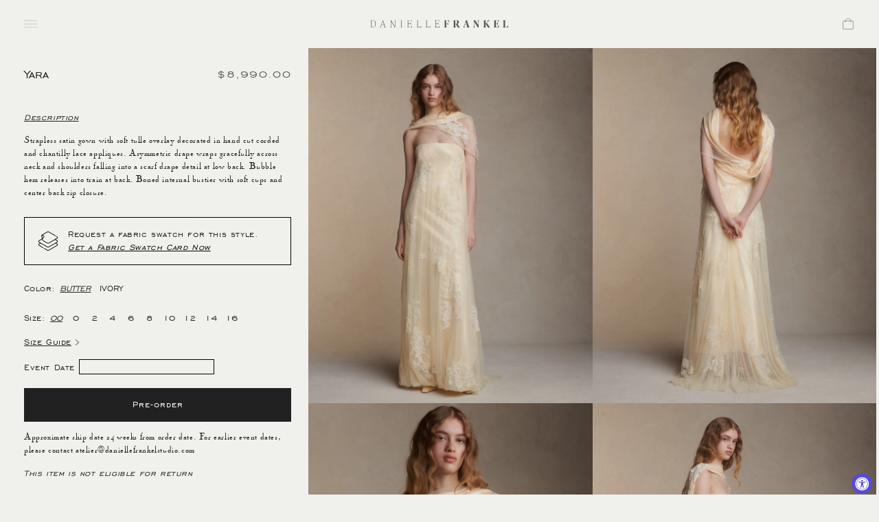

--- FILE ---
content_type: text/html; charset=utf-8
request_url: https://www.daniellefrankelstudio.com/products/yara?currency=USD
body_size: 62343
content:
<!doctype html>
<html class="no-js" lang="en">
  <head>

    <meta charset="utf-8">
    <meta http-equiv="X-UA-Compatible" content="IE=edge">
    <meta name="viewport" content="width=device-width,initial-scale=1">
    <meta name="theme-color" content="">
    <meta name="p:domain_verify" content="cb29a14eeb4397a75bf82c7a166dafca"/>
    <meta name="p:domain_verify" content="e2a2b483a5accd8166d57fc9980861d2"/>

    <!-- Google Tag Manager -->
    <script>
      (function(w,d,s,l,i){w[l]=w[l]||[];w[l].push({'gtm.start':
      new Date().getTime(),event:'gtm.js'});var f=d.getElementsByTagName(s)[0],
      j=d.createElement(s),dl=l!='dataLayer'?'&l='+l:'';j.async=true;j.src='https://www.googletagmanager.com/gtm.js?id='+i+dl;f.parentNode.insertBefore(j,f);
      })(window,document,'script','dataLayer','GTM-PDZG4QFQ');
    </script>
    <!-- End Google Tag Manager -->

    <!-- Microsoft Clarity -->
    <script type="text/javascript">
      (function(c,l,a,r,i,t,y){
          c[a]=c[a]||function(){(c[a].q=c[a].q||[]).push(arguments)};
          t=l.createElement(r);t.async=1;t.src="https://www.clarity.ms/tag/"+i;
          y=l.getElementsByTagName(r)[0];y.parentNode.insertBefore(t,y);
      })(window, document, "clarity", "script", "sxielvk867");
    </script>
    <!-- End Microsoft Clarity -->

    <link rel="canonical" href="https://www.daniellefrankelstudio.com/products/yara"><link rel="icon" type="image/png" href="//www.daniellefrankelstudio.com/cdn/shop/files/Favicon_V3.png?crop=center&height=32&v=1716382369&width=32"><link rel="preconnect" href="https://fonts.shopifycdn.com" crossorigin><link rel="preconnect" href="https://fonts.googleapis.com">
    <link rel="preconnect" href="https://fonts.gstatic.com" crossorigin>
    <link
      href="https://fonts.googleapis.com/css2?family=Montserrat:ital,wght@0,100..900;1,100..900&display=swap"
      rel="stylesheet"
    >
    <link href="https://fonts.googleapis.com/css2?family=Inter:ital,opsz,wght@0,14..32,100..900;1,14..32,100..900&family=Public+Sans:ital,wght@0,100..900;1,100..900&family=Red+Hat+Display:ital,wght@0,300..900;1,300..900&display=swap" rel="stylesheet">

    <title>
      Yara
 &ndash; Danielle Frankel</title>

    
      <meta name="description" content="Strapless satin gown with soft tulle overlay decorated in hand cut corded and chantilly lace appliques. Asymmetric drape wraps gracefully across neck and shoulders falling into a scarf drape detail at low back. Bubble hem releases into train at back. Boned internal bustier with soft cups and center back zip closure.">
    

    

<meta property="og:site_name" content="Danielle Frankel">
<meta property="og:url" content="https://www.daniellefrankelstudio.com/products/yara">
<meta property="og:title" content="Yara">
<meta property="og:type" content="product">
<meta property="og:description" content="Strapless satin gown with soft tulle overlay decorated in hand cut corded and chantilly lace appliques. Asymmetric drape wraps gracefully across neck and shoulders falling into a scarf drape detail at low back. Bubble hem releases into train at back. Boned internal bustier with soft cups and center back zip closure."><meta property="og:image" content="http://www.daniellefrankelstudio.com/cdn/shop/products/DF_YARA_FRONT.jpg?v=1680497089">
  <meta property="og:image:secure_url" content="https://www.daniellefrankelstudio.com/cdn/shop/products/DF_YARA_FRONT.jpg?v=1680497089">
  <meta property="og:image:width" content="3000">
  <meta property="og:image:height" content="3750"><meta property="og:price:amount" content="8,990.00">
  <meta property="og:price:currency" content="USD"><meta name="twitter:card" content="summary_large_image">
<meta name="twitter:title" content="Yara">
<meta name="twitter:description" content="Strapless satin gown with soft tulle overlay decorated in hand cut corded and chantilly lace appliques. Asymmetric drape wraps gracefully across neck and shoulders falling into a scarf drape detail at low back. Bubble hem releases into train at back. Boned internal bustier with soft cups and center back zip closure.">


    <script src="//www.daniellefrankelstudio.com/cdn/shop/t/123/assets/constants.js?v=58251544750838685771745092051" defer="defer"></script>
    <script src="//www.daniellefrankelstudio.com/cdn/shop/t/123/assets/pubsub.js?v=158357773527763999511745092051" defer="defer"></script>
    <script src="//www.daniellefrankelstudio.com/cdn/shop/t/123/assets/swiper-bundle.min.js?v=38349738843348044981745092051" defer="defer"></script>
    <script src="//www.daniellefrankelstudio.com/cdn/shop/t/123/assets/global.js?v=26142234723009670611764865768" defer="defer"></script><script src="//www.daniellefrankelstudio.com/cdn/shop/t/123/assets/animations.js?v=88693664871331136111745092049" defer="defer"></script>

    <script>window.performance && window.performance.mark && window.performance.mark('shopify.content_for_header.start');</script><meta name="facebook-domain-verification" content="bip05pgvsec1tv8tz0ilhzuznqw7zh">
<meta name="facebook-domain-verification" content="hvsntdn6jmqc2g32azdehv4u8vdjri">
<meta id="shopify-digital-wallet" name="shopify-digital-wallet" content="/34520006794/digital_wallets/dialog">
<meta name="shopify-checkout-api-token" content="fc343f670beb4d3144c5ea6feb597728">
<link rel="alternate" type="application/json+oembed" href="https://www.daniellefrankelstudio.com/products/yara.oembed">
<script async="async" src="/checkouts/internal/preloads.js?locale=en-US"></script>
<link rel="preconnect" href="https://shop.app" crossorigin="anonymous">
<script async="async" src="https://shop.app/checkouts/internal/preloads.js?locale=en-US&shop_id=34520006794" crossorigin="anonymous"></script>
<script id="apple-pay-shop-capabilities" type="application/json">{"shopId":34520006794,"countryCode":"US","currencyCode":"USD","merchantCapabilities":["supports3DS"],"merchantId":"gid:\/\/shopify\/Shop\/34520006794","merchantName":"Danielle Frankel","requiredBillingContactFields":["postalAddress","email","phone"],"requiredShippingContactFields":["postalAddress","email","phone"],"shippingType":"shipping","supportedNetworks":["visa","masterCard","amex","discover","elo","jcb"],"total":{"type":"pending","label":"Danielle Frankel","amount":"1.00"},"shopifyPaymentsEnabled":true,"supportsSubscriptions":true}</script>
<script id="shopify-features" type="application/json">{"accessToken":"fc343f670beb4d3144c5ea6feb597728","betas":["rich-media-storefront-analytics"],"domain":"www.daniellefrankelstudio.com","predictiveSearch":true,"shopId":34520006794,"locale":"en"}</script>
<script>var Shopify = Shopify || {};
Shopify.shop = "daniellefrankel.myshopify.com";
Shopify.locale = "en";
Shopify.currency = {"active":"USD","rate":"1.0"};
Shopify.country = "US";
Shopify.theme = {"name":"danielle-frankel-studio\/main","id":148977320188,"schema_name":"Dawn","schema_version":"12.0.0","theme_store_id":null,"role":"main"};
Shopify.theme.handle = "null";
Shopify.theme.style = {"id":null,"handle":null};
Shopify.cdnHost = "www.daniellefrankelstudio.com/cdn";
Shopify.routes = Shopify.routes || {};
Shopify.routes.root = "/";</script>
<script type="module">!function(o){(o.Shopify=o.Shopify||{}).modules=!0}(window);</script>
<script>!function(o){function n(){var o=[];function n(){o.push(Array.prototype.slice.apply(arguments))}return n.q=o,n}var t=o.Shopify=o.Shopify||{};t.loadFeatures=n(),t.autoloadFeatures=n()}(window);</script>
<script>
  window.ShopifyPay = window.ShopifyPay || {};
  window.ShopifyPay.apiHost = "shop.app\/pay";
  window.ShopifyPay.redirectState = null;
</script>
<script id="shop-js-analytics" type="application/json">{"pageType":"product"}</script>
<script defer="defer" async type="module" src="//www.daniellefrankelstudio.com/cdn/shopifycloud/shop-js/modules/v2/client.init-shop-cart-sync_C5BV16lS.en.esm.js"></script>
<script defer="defer" async type="module" src="//www.daniellefrankelstudio.com/cdn/shopifycloud/shop-js/modules/v2/chunk.common_CygWptCX.esm.js"></script>
<script type="module">
  await import("//www.daniellefrankelstudio.com/cdn/shopifycloud/shop-js/modules/v2/client.init-shop-cart-sync_C5BV16lS.en.esm.js");
await import("//www.daniellefrankelstudio.com/cdn/shopifycloud/shop-js/modules/v2/chunk.common_CygWptCX.esm.js");

  window.Shopify.SignInWithShop?.initShopCartSync?.({"fedCMEnabled":true,"windoidEnabled":true});

</script>
<script defer="defer" async type="module" src="//www.daniellefrankelstudio.com/cdn/shopifycloud/shop-js/modules/v2/client.payment-terms_CZxnsJam.en.esm.js"></script>
<script defer="defer" async type="module" src="//www.daniellefrankelstudio.com/cdn/shopifycloud/shop-js/modules/v2/chunk.common_CygWptCX.esm.js"></script>
<script defer="defer" async type="module" src="//www.daniellefrankelstudio.com/cdn/shopifycloud/shop-js/modules/v2/chunk.modal_D71HUcav.esm.js"></script>
<script type="module">
  await import("//www.daniellefrankelstudio.com/cdn/shopifycloud/shop-js/modules/v2/client.payment-terms_CZxnsJam.en.esm.js");
await import("//www.daniellefrankelstudio.com/cdn/shopifycloud/shop-js/modules/v2/chunk.common_CygWptCX.esm.js");
await import("//www.daniellefrankelstudio.com/cdn/shopifycloud/shop-js/modules/v2/chunk.modal_D71HUcav.esm.js");

  
</script>
<script>
  window.Shopify = window.Shopify || {};
  if (!window.Shopify.featureAssets) window.Shopify.featureAssets = {};
  window.Shopify.featureAssets['shop-js'] = {"shop-cart-sync":["modules/v2/client.shop-cart-sync_ZFArdW7E.en.esm.js","modules/v2/chunk.common_CygWptCX.esm.js"],"init-fed-cm":["modules/v2/client.init-fed-cm_CmiC4vf6.en.esm.js","modules/v2/chunk.common_CygWptCX.esm.js"],"shop-button":["modules/v2/client.shop-button_tlx5R9nI.en.esm.js","modules/v2/chunk.common_CygWptCX.esm.js"],"shop-cash-offers":["modules/v2/client.shop-cash-offers_DOA2yAJr.en.esm.js","modules/v2/chunk.common_CygWptCX.esm.js","modules/v2/chunk.modal_D71HUcav.esm.js"],"init-windoid":["modules/v2/client.init-windoid_sURxWdc1.en.esm.js","modules/v2/chunk.common_CygWptCX.esm.js"],"shop-toast-manager":["modules/v2/client.shop-toast-manager_ClPi3nE9.en.esm.js","modules/v2/chunk.common_CygWptCX.esm.js"],"init-shop-email-lookup-coordinator":["modules/v2/client.init-shop-email-lookup-coordinator_B8hsDcYM.en.esm.js","modules/v2/chunk.common_CygWptCX.esm.js"],"init-shop-cart-sync":["modules/v2/client.init-shop-cart-sync_C5BV16lS.en.esm.js","modules/v2/chunk.common_CygWptCX.esm.js"],"avatar":["modules/v2/client.avatar_BTnouDA3.en.esm.js"],"pay-button":["modules/v2/client.pay-button_FdsNuTd3.en.esm.js","modules/v2/chunk.common_CygWptCX.esm.js"],"init-customer-accounts":["modules/v2/client.init-customer-accounts_DxDtT_ad.en.esm.js","modules/v2/client.shop-login-button_C5VAVYt1.en.esm.js","modules/v2/chunk.common_CygWptCX.esm.js","modules/v2/chunk.modal_D71HUcav.esm.js"],"init-shop-for-new-customer-accounts":["modules/v2/client.init-shop-for-new-customer-accounts_ChsxoAhi.en.esm.js","modules/v2/client.shop-login-button_C5VAVYt1.en.esm.js","modules/v2/chunk.common_CygWptCX.esm.js","modules/v2/chunk.modal_D71HUcav.esm.js"],"shop-login-button":["modules/v2/client.shop-login-button_C5VAVYt1.en.esm.js","modules/v2/chunk.common_CygWptCX.esm.js","modules/v2/chunk.modal_D71HUcav.esm.js"],"init-customer-accounts-sign-up":["modules/v2/client.init-customer-accounts-sign-up_CPSyQ0Tj.en.esm.js","modules/v2/client.shop-login-button_C5VAVYt1.en.esm.js","modules/v2/chunk.common_CygWptCX.esm.js","modules/v2/chunk.modal_D71HUcav.esm.js"],"shop-follow-button":["modules/v2/client.shop-follow-button_Cva4Ekp9.en.esm.js","modules/v2/chunk.common_CygWptCX.esm.js","modules/v2/chunk.modal_D71HUcav.esm.js"],"checkout-modal":["modules/v2/client.checkout-modal_BPM8l0SH.en.esm.js","modules/v2/chunk.common_CygWptCX.esm.js","modules/v2/chunk.modal_D71HUcav.esm.js"],"lead-capture":["modules/v2/client.lead-capture_Bi8yE_yS.en.esm.js","modules/v2/chunk.common_CygWptCX.esm.js","modules/v2/chunk.modal_D71HUcav.esm.js"],"shop-login":["modules/v2/client.shop-login_D6lNrXab.en.esm.js","modules/v2/chunk.common_CygWptCX.esm.js","modules/v2/chunk.modal_D71HUcav.esm.js"],"payment-terms":["modules/v2/client.payment-terms_CZxnsJam.en.esm.js","modules/v2/chunk.common_CygWptCX.esm.js","modules/v2/chunk.modal_D71HUcav.esm.js"]};
</script>
<script>(function() {
  var isLoaded = false;
  function asyncLoad() {
    if (isLoaded) return;
    isLoaded = true;
    var urls = ["\/\/daniellefrankel.bookthatapp.com\/javascripts\/bta.js?shop=daniellefrankel.myshopify.com","https:\/\/cdn.shopify.com\/s\/files\/1\/0345\/2000\/6794\/t\/30\/assets\/affirmShopify.js?v=1646688375\u0026shop=daniellefrankel.myshopify.com","https:\/\/static.shareasale.com\/json\/shopify\/deduplication.js?shop=daniellefrankel.myshopify.com","https:\/\/static.shareasale.com\/json\/shopify\/shareasale-tracking.js?sasmid=125523\u0026ssmtid=19038\u0026shop=daniellefrankel.myshopify.com","https:\/\/cdn.nfcube.com\/instafeed-320987d40f4a16a497ca073ad6efbe49.js?shop=daniellefrankel.myshopify.com","\/\/cdn.shopify.com\/proxy\/cd7a1eb70122d9ae8053b16ffdd9803b33997b2099aba03cab3208cab151bd3e\/daniellefrankel.bookthatapp.com\/javascripts\/bta-installed.js?shop=daniellefrankel.myshopify.com\u0026sp-cache-control=cHVibGljLCBtYXgtYWdlPTkwMA","\/\/cdn.shopify.com\/proxy\/eab78a274fcc01f4edb46e89afd542c335d9e12c117ee0db44008897abac8609\/daniellefrankel.bookthatapp.com\/sdk\/v1\/js\/bta-order-status-bootstrap.min.js?shop=daniellefrankel.myshopify.com\u0026sp-cache-control=cHVibGljLCBtYXgtYWdlPTkwMA"];
    for (var i = 0; i < urls.length; i++) {
      var s = document.createElement('script');
      s.type = 'text/javascript';
      s.async = true;
      s.src = urls[i];
      var x = document.getElementsByTagName('script')[0];
      x.parentNode.insertBefore(s, x);
    }
  };
  if(window.attachEvent) {
    window.attachEvent('onload', asyncLoad);
  } else {
    window.addEventListener('load', asyncLoad, false);
  }
})();</script>
<script id="__st">var __st={"a":34520006794,"offset":-18000,"reqid":"73ee2bee-08a2-42f5-b4ec-319551afaafd-1768679759","pageurl":"www.daniellefrankelstudio.com\/products\/yara?currency=USD","u":"7fe7102efbad","p":"product","rtyp":"product","rid":8039230079228};</script>
<script>window.ShopifyPaypalV4VisibilityTracking = true;</script>
<script id="captcha-bootstrap">!function(){'use strict';const t='contact',e='account',n='new_comment',o=[[t,t],['blogs',n],['comments',n],[t,'customer']],c=[[e,'customer_login'],[e,'guest_login'],[e,'recover_customer_password'],[e,'create_customer']],r=t=>t.map((([t,e])=>`form[action*='/${t}']:not([data-nocaptcha='true']) input[name='form_type'][value='${e}']`)).join(','),a=t=>()=>t?[...document.querySelectorAll(t)].map((t=>t.form)):[];function s(){const t=[...o],e=r(t);return a(e)}const i='password',u='form_key',d=['recaptcha-v3-token','g-recaptcha-response','h-captcha-response',i],f=()=>{try{return window.sessionStorage}catch{return}},m='__shopify_v',_=t=>t.elements[u];function p(t,e,n=!1){try{const o=window.sessionStorage,c=JSON.parse(o.getItem(e)),{data:r}=function(t){const{data:e,action:n}=t;return t[m]||n?{data:e,action:n}:{data:t,action:n}}(c);for(const[e,n]of Object.entries(r))t.elements[e]&&(t.elements[e].value=n);n&&o.removeItem(e)}catch(o){console.error('form repopulation failed',{error:o})}}const l='form_type',E='cptcha';function T(t){t.dataset[E]=!0}const w=window,h=w.document,L='Shopify',v='ce_forms',y='captcha';let A=!1;((t,e)=>{const n=(g='f06e6c50-85a8-45c8-87d0-21a2b65856fe',I='https://cdn.shopify.com/shopifycloud/storefront-forms-hcaptcha/ce_storefront_forms_captcha_hcaptcha.v1.5.2.iife.js',D={infoText:'Protected by hCaptcha',privacyText:'Privacy',termsText:'Terms'},(t,e,n)=>{const o=w[L][v],c=o.bindForm;if(c)return c(t,g,e,D).then(n);var r;o.q.push([[t,g,e,D],n]),r=I,A||(h.body.append(Object.assign(h.createElement('script'),{id:'captcha-provider',async:!0,src:r})),A=!0)});var g,I,D;w[L]=w[L]||{},w[L][v]=w[L][v]||{},w[L][v].q=[],w[L][y]=w[L][y]||{},w[L][y].protect=function(t,e){n(t,void 0,e),T(t)},Object.freeze(w[L][y]),function(t,e,n,w,h,L){const[v,y,A,g]=function(t,e,n){const i=e?o:[],u=t?c:[],d=[...i,...u],f=r(d),m=r(i),_=r(d.filter((([t,e])=>n.includes(e))));return[a(f),a(m),a(_),s()]}(w,h,L),I=t=>{const e=t.target;return e instanceof HTMLFormElement?e:e&&e.form},D=t=>v().includes(t);t.addEventListener('submit',(t=>{const e=I(t);if(!e)return;const n=D(e)&&!e.dataset.hcaptchaBound&&!e.dataset.recaptchaBound,o=_(e),c=g().includes(e)&&(!o||!o.value);(n||c)&&t.preventDefault(),c&&!n&&(function(t){try{if(!f())return;!function(t){const e=f();if(!e)return;const n=_(t);if(!n)return;const o=n.value;o&&e.removeItem(o)}(t);const e=Array.from(Array(32),(()=>Math.random().toString(36)[2])).join('');!function(t,e){_(t)||t.append(Object.assign(document.createElement('input'),{type:'hidden',name:u})),t.elements[u].value=e}(t,e),function(t,e){const n=f();if(!n)return;const o=[...t.querySelectorAll(`input[type='${i}']`)].map((({name:t})=>t)),c=[...d,...o],r={};for(const[a,s]of new FormData(t).entries())c.includes(a)||(r[a]=s);n.setItem(e,JSON.stringify({[m]:1,action:t.action,data:r}))}(t,e)}catch(e){console.error('failed to persist form',e)}}(e),e.submit())}));const S=(t,e)=>{t&&!t.dataset[E]&&(n(t,e.some((e=>e===t))),T(t))};for(const o of['focusin','change'])t.addEventListener(o,(t=>{const e=I(t);D(e)&&S(e,y())}));const B=e.get('form_key'),M=e.get(l),P=B&&M;t.addEventListener('DOMContentLoaded',(()=>{const t=y();if(P)for(const e of t)e.elements[l].value===M&&p(e,B);[...new Set([...A(),...v().filter((t=>'true'===t.dataset.shopifyCaptcha))])].forEach((e=>S(e,t)))}))}(h,new URLSearchParams(w.location.search),n,t,e,['guest_login'])})(!0,!0)}();</script>
<script integrity="sha256-4kQ18oKyAcykRKYeNunJcIwy7WH5gtpwJnB7kiuLZ1E=" data-source-attribution="shopify.loadfeatures" defer="defer" src="//www.daniellefrankelstudio.com/cdn/shopifycloud/storefront/assets/storefront/load_feature-a0a9edcb.js" crossorigin="anonymous"></script>
<script crossorigin="anonymous" defer="defer" src="//www.daniellefrankelstudio.com/cdn/shopifycloud/storefront/assets/shopify_pay/storefront-65b4c6d7.js?v=20250812"></script>
<script data-source-attribution="shopify.dynamic_checkout.dynamic.init">var Shopify=Shopify||{};Shopify.PaymentButton=Shopify.PaymentButton||{isStorefrontPortableWallets:!0,init:function(){window.Shopify.PaymentButton.init=function(){};var t=document.createElement("script");t.src="https://www.daniellefrankelstudio.com/cdn/shopifycloud/portable-wallets/latest/portable-wallets.en.js",t.type="module",document.head.appendChild(t)}};
</script>
<script data-source-attribution="shopify.dynamic_checkout.buyer_consent">
  function portableWalletsHideBuyerConsent(e){var t=document.getElementById("shopify-buyer-consent"),n=document.getElementById("shopify-subscription-policy-button");t&&n&&(t.classList.add("hidden"),t.setAttribute("aria-hidden","true"),n.removeEventListener("click",e))}function portableWalletsShowBuyerConsent(e){var t=document.getElementById("shopify-buyer-consent"),n=document.getElementById("shopify-subscription-policy-button");t&&n&&(t.classList.remove("hidden"),t.removeAttribute("aria-hidden"),n.addEventListener("click",e))}window.Shopify?.PaymentButton&&(window.Shopify.PaymentButton.hideBuyerConsent=portableWalletsHideBuyerConsent,window.Shopify.PaymentButton.showBuyerConsent=portableWalletsShowBuyerConsent);
</script>
<script data-source-attribution="shopify.dynamic_checkout.cart.bootstrap">document.addEventListener("DOMContentLoaded",(function(){function t(){return document.querySelector("shopify-accelerated-checkout-cart, shopify-accelerated-checkout")}if(t())Shopify.PaymentButton.init();else{new MutationObserver((function(e,n){t()&&(Shopify.PaymentButton.init(),n.disconnect())})).observe(document.body,{childList:!0,subtree:!0})}}));
</script>
<link id="shopify-accelerated-checkout-styles" rel="stylesheet" media="screen" href="https://www.daniellefrankelstudio.com/cdn/shopifycloud/portable-wallets/latest/accelerated-checkout-backwards-compat.css" crossorigin="anonymous">
<style id="shopify-accelerated-checkout-cart">
        #shopify-buyer-consent {
  margin-top: 1em;
  display: inline-block;
  width: 100%;
}

#shopify-buyer-consent.hidden {
  display: none;
}

#shopify-subscription-policy-button {
  background: none;
  border: none;
  padding: 0;
  text-decoration: underline;
  font-size: inherit;
  cursor: pointer;
}

#shopify-subscription-policy-button::before {
  box-shadow: none;
}

      </style>
<script id="sections-script" data-sections="header" defer="defer" src="//www.daniellefrankelstudio.com/cdn/shop/t/123/compiled_assets/scripts.js?v=48146"></script>
<script>window.performance && window.performance.mark && window.performance.mark('shopify.content_for_header.end');</script>


    <style data-shopify>
      @font-face {
  font-family: Assistant;
  font-weight: 400;
  font-style: normal;
  font-display: swap;
  src: url("//www.daniellefrankelstudio.com/cdn/fonts/assistant/assistant_n4.9120912a469cad1cc292572851508ca49d12e768.woff2") format("woff2"),
       url("//www.daniellefrankelstudio.com/cdn/fonts/assistant/assistant_n4.6e9875ce64e0fefcd3f4446b7ec9036b3ddd2985.woff") format("woff");
}

      @font-face {
  font-family: Assistant;
  font-weight: 700;
  font-style: normal;
  font-display: swap;
  src: url("//www.daniellefrankelstudio.com/cdn/fonts/assistant/assistant_n7.bf44452348ec8b8efa3aa3068825305886b1c83c.woff2") format("woff2"),
       url("//www.daniellefrankelstudio.com/cdn/fonts/assistant/assistant_n7.0c887fee83f6b3bda822f1150b912c72da0f7b64.woff") format("woff");
}

      
      
      @font-face {
  font-family: Assistant;
  font-weight: 400;
  font-style: normal;
  font-display: swap;
  src: url("//www.daniellefrankelstudio.com/cdn/fonts/assistant/assistant_n4.9120912a469cad1cc292572851508ca49d12e768.woff2") format("woff2"),
       url("//www.daniellefrankelstudio.com/cdn/fonts/assistant/assistant_n4.6e9875ce64e0fefcd3f4446b7ec9036b3ddd2985.woff") format("woff");
}


      @font-face {
          font-family: 'cormorant_garamondmedium';
          src: url(//www.daniellefrankelstudio.com/cdn/shop/t/123/assets/cormorantgaramond-medium-webfont.woff2?v=148487354360925477061745092051) format('woff2'),
              url(//www.daniellefrankelstudio.com/cdn/shop/t/123/assets/cormorantgaramond-medium-webfont.woff?v=1722148144726931451745092051) format('woff');
          font-weight: normal;
          font-style: normal;
      }
      @font-face {
          font-family: 'daniellefrankelregular';
          src: url(//www.daniellefrankelstudio.com/cdn/shop/t/123/assets/daniellefrankel-webfont.woff2?v=73657804314675483891745092052) format('woff2'),
              url(//www.daniellefrankelstudio.com/cdn/shop/t/123/assets/daniellefrankel-webfont.woff?v=73109349135438931141745092051) format('woff');
          font-weight: normal;
          font-style: normal;
      }
      @font-face {
          font-family: 'engraversgothic_btregular';
          src: url(//www.daniellefrankelstudio.com/cdn/shop/t/123/assets/engravers-gothic-bt-font-webfont.woff2?v=83284257334239483751745092049) format('woff2'),
              url(//www.daniellefrankelstudio.com/cdn/shop/t/123/assets/engravers-gothic-bt-font-webfont.woff?v=124962823161607003651745092049) format('woff');
          font-weight: normal;
          font-style: normal;
      }
      @font-face {
          font-family: 'nicolas_cochin_efregular';
          src: url(//www.daniellefrankelstudio.com/cdn/shop/t/123/assets/nicolas_cochin_ef_regular-webfont.woff2?v=129162399086809014831745092049) format('woff2'),
              url(//www.daniellefrankelstudio.com/cdn/shop/t/123/assets/nicolas_cochin_ef_regular-webfont.woff?v=34354520603830822921745092048) format('woff');
          font-weight: normal;
          font-style: normal;
      }

      
        :root,
        .color-background-1 {
          --color-background: 240,240,236;
        
          --gradient-background: #f0f0ec;
        

        

        --color-foreground: 87,87,87;
        --color-background-contrast: 184,184,165;
        --color-shadow: 87,87,87;
        --color-button: 87,87,87;
        --color-button-text: 255,255,255;
        --color-secondary-button: 240,240,236;
        --color-secondary-button-text: 87,87,87;
        --color-link: 87,87,87;
        --color-badge-foreground: 87,87,87;
        --color-badge-background: 240,240,236;
        --color-badge-border: 87,87,87;
        --payment-terms-background-color: rgb(240 240 236);
      }
      
        
        .color-background-2 {
          --color-background: 243,243,243;
        
          --gradient-background: #f3f3f3;
        

        

        --color-foreground: 18,18,18;
        --color-background-contrast: 179,179,179;
        --color-shadow: 18,18,18;
        --color-button: 18,18,18;
        --color-button-text: 243,243,243;
        --color-secondary-button: 243,243,243;
        --color-secondary-button-text: 18,18,18;
        --color-link: 18,18,18;
        --color-badge-foreground: 18,18,18;
        --color-badge-background: 243,243,243;
        --color-badge-border: 18,18,18;
        --payment-terms-background-color: rgb(243 243 243);
      }
      
        
        .color-inverse {
          --color-background: 36,40,51;
        
          --gradient-background: #242833;
        

        

        --color-foreground: 255,255,255;
        --color-background-contrast: 47,52,66;
        --color-shadow: 18,18,18;
        --color-button: 255,255,255;
        --color-button-text: 0,0,0;
        --color-secondary-button: 36,40,51;
        --color-secondary-button-text: 255,255,255;
        --color-link: 255,255,255;
        --color-badge-foreground: 255,255,255;
        --color-badge-background: 36,40,51;
        --color-badge-border: 255,255,255;
        --payment-terms-background-color: rgb(36 40 51);
      }
      
        
        .color-accent-1 {
          --color-background: 18,18,18;
        
          --gradient-background: #121212;
        

        

        --color-foreground: 255,255,255;
        --color-background-contrast: 146,146,146;
        --color-shadow: 18,18,18;
        --color-button: 255,255,255;
        --color-button-text: 18,18,18;
        --color-secondary-button: 18,18,18;
        --color-secondary-button-text: 255,255,255;
        --color-link: 255,255,255;
        --color-badge-foreground: 255,255,255;
        --color-badge-background: 18,18,18;
        --color-badge-border: 255,255,255;
        --payment-terms-background-color: rgb(18 18 18);
      }
      
        
        .color-accent-2 {
          --color-background: 51,79,180;
        
          --gradient-background: #334fb4;
        

        

        --color-foreground: 255,255,255;
        --color-background-contrast: 23,35,81;
        --color-shadow: 18,18,18;
        --color-button: 255,255,255;
        --color-button-text: 51,79,180;
        --color-secondary-button: 51,79,180;
        --color-secondary-button-text: 255,255,255;
        --color-link: 255,255,255;
        --color-badge-foreground: 255,255,255;
        --color-badge-background: 51,79,180;
        --color-badge-border: 255,255,255;
        --payment-terms-background-color: rgb(51 79 180);
      }
      

      body, .color-background-1, .color-background-2, .color-inverse, .color-accent-1, .color-accent-2 {
        color: rgba(var(--color-foreground), 0.75);
        background-color: rgb(var(--color-background));
      }

      :root {
        --header-height: 70px;
        --font-body-family: 'engraversgothic_btregular', sans-serif;
        --font-body-style: normal;
        --font-body-weight: 400;
        --font-body-weight-bold: 700;

        --font-heading-family: 'engraversgothic_btregular', sans-serif;
        --font-heading-style: normal;
        --font-heading-weight: 400;

        --font-body-scale: 1.0;
        --font-heading-scale: 1.0;

        --media-padding: px;
        --media-border-opacity: 0.05;
        --media-border-width: 1px;
        --media-radius: 0px;
        --media-shadow-opacity: 0.0;
        --media-shadow-horizontal-offset: 0px;
        --media-shadow-vertical-offset: 4px;
        --media-shadow-blur-radius: 5px;
        --media-shadow-visible: 0;

        --page-width: 120rem;
        --page-width-margin: 0rem;

        --product-card-image-padding: 0.0rem;
        --product-card-corner-radius: 0.0rem;
        --product-card-text-alignment: left;
        --product-card-border-width: 0.0rem;
        --product-card-border-opacity: 0.1;
        --product-card-shadow-opacity: 0.0;
        --product-card-shadow-visible: 0;
        --product-card-shadow-horizontal-offset: 0.0rem;
        --product-card-shadow-vertical-offset: 0.4rem;
        --product-card-shadow-blur-radius: 0.5rem;

        --collection-card-image-padding: 0.0rem;
        --collection-card-corner-radius: 0.0rem;
        --collection-card-text-alignment: left;
        --collection-card-border-width: 0.0rem;
        --collection-card-border-opacity: 0.1;
        --collection-card-shadow-opacity: 0.0;
        --collection-card-shadow-visible: 0;
        --collection-card-shadow-horizontal-offset: 0.0rem;
        --collection-card-shadow-vertical-offset: 0.4rem;
        --collection-card-shadow-blur-radius: 0.5rem;

        --blog-card-image-padding: 0.0rem;
        --blog-card-corner-radius: 0.0rem;
        --blog-card-text-alignment: left;
        --blog-card-border-width: 0.0rem;
        --blog-card-border-opacity: 0.1;
        --blog-card-shadow-opacity: 0.0;
        --blog-card-shadow-visible: 0;
        --blog-card-shadow-horizontal-offset: 0.0rem;
        --blog-card-shadow-vertical-offset: 0.4rem;
        --blog-card-shadow-blur-radius: 0.5rem;

        --badge-corner-radius: 4.0rem;

        --popup-border-width: 1px;
        --popup-border-opacity: 0.1;
        --popup-corner-radius: 0px;
        --popup-shadow-opacity: 0.05;
        --popup-shadow-horizontal-offset: 0px;
        --popup-shadow-vertical-offset: 4px;
        --popup-shadow-blur-radius: 5px;

        --drawer-border-width: 1px;
        --drawer-border-opacity: 0.1;
        --drawer-shadow-opacity: 0.0;
        --drawer-shadow-horizontal-offset: 0px;
        --drawer-shadow-vertical-offset: 4px;
        --drawer-shadow-blur-radius: 5px;

        --spacing-sections-desktop: 0px;
        --spacing-sections-mobile: 0px;

        --grid-desktop-vertical-spacing: 8px;
        --grid-desktop-horizontal-spacing: 0px;
        --grid-mobile-vertical-spacing: 4px;
        --grid-mobile-horizontal-spacing: 0px;

        --text-boxes-border-opacity: 0.1;
        --text-boxes-border-width: 0px;
        --text-boxes-radius: 0px;
        --text-boxes-shadow-opacity: 0.0;
        --text-boxes-shadow-visible: 0;
        --text-boxes-shadow-horizontal-offset: 0px;
        --text-boxes-shadow-vertical-offset: 4px;
        --text-boxes-shadow-blur-radius: 5px;

        --buttons-radius: 0px;
        --buttons-radius-outset: 0px;
        --buttons-border-width: 1px;
        --buttons-border-opacity: 1.0;
        --buttons-shadow-opacity: 0.0;
        --buttons-shadow-visible: 0;
        --buttons-shadow-horizontal-offset: 0px;
        --buttons-shadow-vertical-offset: 4px;
        --buttons-shadow-blur-radius: 5px;
        --buttons-border-offset: 0px;

        --inputs-radius: 0px;
        --inputs-border-width: 1px;
        --inputs-border-opacity: 0.55;
        --inputs-shadow-opacity: 0.0;
        --inputs-shadow-horizontal-offset: 0px;
        --inputs-margin-offset: 0px;
        --inputs-shadow-vertical-offset: 4px;
        --inputs-shadow-blur-radius: 5px;
        --inputs-radius-outset: 0px;

        --variant-pills-radius: 40px;
        --variant-pills-border-width: 1px;
        --variant-pills-border-opacity: 0.55;
        --variant-pills-shadow-opacity: 0.0;
        --variant-pills-shadow-horizontal-offset: 0px;
        --variant-pills-shadow-vertical-offset: 4px;
        --variant-pills-shadow-blur-radius: 5px;
      }

      *,
      *::before,
      *::after {
        box-sizing: inherit;
      }

      html {
        box-sizing: border-box;
        font-size: calc(var(--font-body-scale) * 62.5%);
        height: 100%;
      }

      body {
        display: grid;
        grid-template-rows: 0 auto 1fr auto;
        grid-template-columns: 100%;
        min-height: 100%;
        margin: 0;
        font-size: 15px;
        letter-spacing: 0.06rem;
        line-height: calc(1 + 0.8 / var(--font-body-scale));
        font-family: var(--font-body-family);
        font-style: var(--font-body-style);
        font-weight: var(--font-body-weight);
      }

      @media screen and (min-width: 750px) {
        body {
          font-size: 16px;
        }
      }
    </style>
    <style data-shopify>
      .header__icons.header__icons--localization.header-localization.accessibly-app-show-dropdown-menu {
          display: flex !important;
      }
      header-drawer.accessibly-app-show-dropdown-menu {
          display: none !important;
      }
    </style>  

    <link href="//www.daniellefrankelstudio.com/cdn/shop/t/123/assets/swiper-bundle.min.css?v=92724973943029945621745092050" rel="stylesheet" type="text/css" media="all" />
    <link href="//www.daniellefrankelstudio.com/cdn/shop/t/123/assets/base.css?v=182757363569689416441748899332" rel="stylesheet" type="text/css" media="all" />
    <link href="//www.daniellefrankelstudio.com/cdn/shop/t/123/assets/custom.css?v=119869293942156704211764865767" rel="stylesheet" type="text/css" media="all" />
<link rel="preload" as="font" href="//www.daniellefrankelstudio.com/cdn/fonts/assistant/assistant_n4.9120912a469cad1cc292572851508ca49d12e768.woff2" type="font/woff2" crossorigin><link rel="preload" as="font" href="//www.daniellefrankelstudio.com/cdn/fonts/assistant/assistant_n4.9120912a469cad1cc292572851508ca49d12e768.woff2" type="font/woff2" crossorigin><link href="//www.daniellefrankelstudio.com/cdn/shop/t/123/assets/component-localization-form.css?v=150147604165821207971745092051" rel="stylesheet" type="text/css" media="all" />
      <script src="//www.daniellefrankelstudio.com/cdn/shop/t/123/assets/localization-form.js?v=74367956704412932191745092049" defer="defer"></script><link
        rel="stylesheet"
        href="//www.daniellefrankelstudio.com/cdn/shop/t/123/assets/component-predictive-search.css?v=135307352979577164181745092050"
        media="print"
        onload="this.media='all'"
      ><script>
      document.documentElement.className = document.documentElement.className.replace('no-js', 'js');
      if (Shopify.designMode) {
        document.documentElement.classList.add('shopify-design-mode');
      }
    </script>
    <!-- Start of TrueVault Polaris Code Block -->
    <script>
      window.polarisOptions = {
        GoogleAnalyticsTrackingId: "G-XXXXXXXXXX",
        enableConsentManager: true,
        privacyCenterId: "R6HVTAWMI",
      };
    </script>
    <script src="https://polaris.truevaultcdn.com/static/polaris.js" defer></script>
    <!-- End of TrueVault Polaris Code Block -->
  <script src="https://cdn.shopify.com/extensions/019b8d54-2388-79d8-becc-d32a3afe2c7a/omnisend-50/assets/omnisend-in-shop.js" type="text/javascript" defer="defer"></script>
<script src="https://cdn.shopify.com/extensions/019a0131-ca1b-7172-a6b1-2fadce39ca6e/accessibly-28/assets/acc-main.js" type="text/javascript" defer="defer"></script>
<link href="https://monorail-edge.shopifysvc.com" rel="dns-prefetch">
<script>(function(){if ("sendBeacon" in navigator && "performance" in window) {try {var session_token_from_headers = performance.getEntriesByType('navigation')[0].serverTiming.find(x => x.name == '_s').description;} catch {var session_token_from_headers = undefined;}var session_cookie_matches = document.cookie.match(/_shopify_s=([^;]*)/);var session_token_from_cookie = session_cookie_matches && session_cookie_matches.length === 2 ? session_cookie_matches[1] : "";var session_token = session_token_from_headers || session_token_from_cookie || "";function handle_abandonment_event(e) {var entries = performance.getEntries().filter(function(entry) {return /monorail-edge.shopifysvc.com/.test(entry.name);});if (!window.abandonment_tracked && entries.length === 0) {window.abandonment_tracked = true;var currentMs = Date.now();var navigation_start = performance.timing.navigationStart;var payload = {shop_id: 34520006794,url: window.location.href,navigation_start,duration: currentMs - navigation_start,session_token,page_type: "product"};window.navigator.sendBeacon("https://monorail-edge.shopifysvc.com/v1/produce", JSON.stringify({schema_id: "online_store_buyer_site_abandonment/1.1",payload: payload,metadata: {event_created_at_ms: currentMs,event_sent_at_ms: currentMs}}));}}window.addEventListener('pagehide', handle_abandonment_event);}}());</script>
<script id="web-pixels-manager-setup">(function e(e,d,r,n,o){if(void 0===o&&(o={}),!Boolean(null===(a=null===(i=window.Shopify)||void 0===i?void 0:i.analytics)||void 0===a?void 0:a.replayQueue)){var i,a;window.Shopify=window.Shopify||{};var t=window.Shopify;t.analytics=t.analytics||{};var s=t.analytics;s.replayQueue=[],s.publish=function(e,d,r){return s.replayQueue.push([e,d,r]),!0};try{self.performance.mark("wpm:start")}catch(e){}var l=function(){var e={modern:/Edge?\/(1{2}[4-9]|1[2-9]\d|[2-9]\d{2}|\d{4,})\.\d+(\.\d+|)|Firefox\/(1{2}[4-9]|1[2-9]\d|[2-9]\d{2}|\d{4,})\.\d+(\.\d+|)|Chrom(ium|e)\/(9{2}|\d{3,})\.\d+(\.\d+|)|(Maci|X1{2}).+ Version\/(15\.\d+|(1[6-9]|[2-9]\d|\d{3,})\.\d+)([,.]\d+|)( \(\w+\)|)( Mobile\/\w+|) Safari\/|Chrome.+OPR\/(9{2}|\d{3,})\.\d+\.\d+|(CPU[ +]OS|iPhone[ +]OS|CPU[ +]iPhone|CPU IPhone OS|CPU iPad OS)[ +]+(15[._]\d+|(1[6-9]|[2-9]\d|\d{3,})[._]\d+)([._]\d+|)|Android:?[ /-](13[3-9]|1[4-9]\d|[2-9]\d{2}|\d{4,})(\.\d+|)(\.\d+|)|Android.+Firefox\/(13[5-9]|1[4-9]\d|[2-9]\d{2}|\d{4,})\.\d+(\.\d+|)|Android.+Chrom(ium|e)\/(13[3-9]|1[4-9]\d|[2-9]\d{2}|\d{4,})\.\d+(\.\d+|)|SamsungBrowser\/([2-9]\d|\d{3,})\.\d+/,legacy:/Edge?\/(1[6-9]|[2-9]\d|\d{3,})\.\d+(\.\d+|)|Firefox\/(5[4-9]|[6-9]\d|\d{3,})\.\d+(\.\d+|)|Chrom(ium|e)\/(5[1-9]|[6-9]\d|\d{3,})\.\d+(\.\d+|)([\d.]+$|.*Safari\/(?![\d.]+ Edge\/[\d.]+$))|(Maci|X1{2}).+ Version\/(10\.\d+|(1[1-9]|[2-9]\d|\d{3,})\.\d+)([,.]\d+|)( \(\w+\)|)( Mobile\/\w+|) Safari\/|Chrome.+OPR\/(3[89]|[4-9]\d|\d{3,})\.\d+\.\d+|(CPU[ +]OS|iPhone[ +]OS|CPU[ +]iPhone|CPU IPhone OS|CPU iPad OS)[ +]+(10[._]\d+|(1[1-9]|[2-9]\d|\d{3,})[._]\d+)([._]\d+|)|Android:?[ /-](13[3-9]|1[4-9]\d|[2-9]\d{2}|\d{4,})(\.\d+|)(\.\d+|)|Mobile Safari.+OPR\/([89]\d|\d{3,})\.\d+\.\d+|Android.+Firefox\/(13[5-9]|1[4-9]\d|[2-9]\d{2}|\d{4,})\.\d+(\.\d+|)|Android.+Chrom(ium|e)\/(13[3-9]|1[4-9]\d|[2-9]\d{2}|\d{4,})\.\d+(\.\d+|)|Android.+(UC? ?Browser|UCWEB|U3)[ /]?(15\.([5-9]|\d{2,})|(1[6-9]|[2-9]\d|\d{3,})\.\d+)\.\d+|SamsungBrowser\/(5\.\d+|([6-9]|\d{2,})\.\d+)|Android.+MQ{2}Browser\/(14(\.(9|\d{2,})|)|(1[5-9]|[2-9]\d|\d{3,})(\.\d+|))(\.\d+|)|K[Aa][Ii]OS\/(3\.\d+|([4-9]|\d{2,})\.\d+)(\.\d+|)/},d=e.modern,r=e.legacy,n=navigator.userAgent;return n.match(d)?"modern":n.match(r)?"legacy":"unknown"}(),u="modern"===l?"modern":"legacy",c=(null!=n?n:{modern:"",legacy:""})[u],f=function(e){return[e.baseUrl,"/wpm","/b",e.hashVersion,"modern"===e.buildTarget?"m":"l",".js"].join("")}({baseUrl:d,hashVersion:r,buildTarget:u}),m=function(e){var d=e.version,r=e.bundleTarget,n=e.surface,o=e.pageUrl,i=e.monorailEndpoint;return{emit:function(e){var a=e.status,t=e.errorMsg,s=(new Date).getTime(),l=JSON.stringify({metadata:{event_sent_at_ms:s},events:[{schema_id:"web_pixels_manager_load/3.1",payload:{version:d,bundle_target:r,page_url:o,status:a,surface:n,error_msg:t},metadata:{event_created_at_ms:s}}]});if(!i)return console&&console.warn&&console.warn("[Web Pixels Manager] No Monorail endpoint provided, skipping logging."),!1;try{return self.navigator.sendBeacon.bind(self.navigator)(i,l)}catch(e){}var u=new XMLHttpRequest;try{return u.open("POST",i,!0),u.setRequestHeader("Content-Type","text/plain"),u.send(l),!0}catch(e){return console&&console.warn&&console.warn("[Web Pixels Manager] Got an unhandled error while logging to Monorail."),!1}}}}({version:r,bundleTarget:l,surface:e.surface,pageUrl:self.location.href,monorailEndpoint:e.monorailEndpoint});try{o.browserTarget=l,function(e){var d=e.src,r=e.async,n=void 0===r||r,o=e.onload,i=e.onerror,a=e.sri,t=e.scriptDataAttributes,s=void 0===t?{}:t,l=document.createElement("script"),u=document.querySelector("head"),c=document.querySelector("body");if(l.async=n,l.src=d,a&&(l.integrity=a,l.crossOrigin="anonymous"),s)for(var f in s)if(Object.prototype.hasOwnProperty.call(s,f))try{l.dataset[f]=s[f]}catch(e){}if(o&&l.addEventListener("load",o),i&&l.addEventListener("error",i),u)u.appendChild(l);else{if(!c)throw new Error("Did not find a head or body element to append the script");c.appendChild(l)}}({src:f,async:!0,onload:function(){if(!function(){var e,d;return Boolean(null===(d=null===(e=window.Shopify)||void 0===e?void 0:e.analytics)||void 0===d?void 0:d.initialized)}()){var d=window.webPixelsManager.init(e)||void 0;if(d){var r=window.Shopify.analytics;r.replayQueue.forEach((function(e){var r=e[0],n=e[1],o=e[2];d.publishCustomEvent(r,n,o)})),r.replayQueue=[],r.publish=d.publishCustomEvent,r.visitor=d.visitor,r.initialized=!0}}},onerror:function(){return m.emit({status:"failed",errorMsg:"".concat(f," has failed to load")})},sri:function(e){var d=/^sha384-[A-Za-z0-9+/=]+$/;return"string"==typeof e&&d.test(e)}(c)?c:"",scriptDataAttributes:o}),m.emit({status:"loading"})}catch(e){m.emit({status:"failed",errorMsg:(null==e?void 0:e.message)||"Unknown error"})}}})({shopId: 34520006794,storefrontBaseUrl: "https://www.daniellefrankelstudio.com",extensionsBaseUrl: "https://extensions.shopifycdn.com/cdn/shopifycloud/web-pixels-manager",monorailEndpoint: "https://monorail-edge.shopifysvc.com/unstable/produce_batch",surface: "storefront-renderer",enabledBetaFlags: ["2dca8a86"],webPixelsConfigList: [{"id":"1682014460","configuration":"{\"accountID\":\"VWhHvj\",\"webPixelConfig\":\"eyJlbmFibGVBZGRlZFRvQ2FydEV2ZW50cyI6IHRydWV9\"}","eventPayloadVersion":"v1","runtimeContext":"STRICT","scriptVersion":"524f6c1ee37bacdca7657a665bdca589","type":"APP","apiClientId":123074,"privacyPurposes":["ANALYTICS","MARKETING"],"dataSharingAdjustments":{"protectedCustomerApprovalScopes":["read_customer_address","read_customer_email","read_customer_name","read_customer_personal_data","read_customer_phone"]}},{"id":"1391821052","configuration":"{\"tagID\":\"2613172024600\"}","eventPayloadVersion":"v1","runtimeContext":"STRICT","scriptVersion":"18031546ee651571ed29edbe71a3550b","type":"APP","apiClientId":3009811,"privacyPurposes":["ANALYTICS","MARKETING","SALE_OF_DATA"],"dataSharingAdjustments":{"protectedCustomerApprovalScopes":["read_customer_address","read_customer_email","read_customer_name","read_customer_personal_data","read_customer_phone"]}},{"id":"1025114364","configuration":"{\"masterTagID\":\"19038\",\"merchantID\":\"125523\",\"appPath\":\"https:\/\/daedalus.shareasale.com\",\"storeID\":\"NaN\",\"xTypeMode\":\"NaN\",\"xTypeValue\":\"NaN\",\"channelDedup\":\"NaN\"}","eventPayloadVersion":"v1","runtimeContext":"STRICT","scriptVersion":"f300cca684872f2df140f714437af558","type":"APP","apiClientId":4929191,"privacyPurposes":["ANALYTICS","MARKETING"],"dataSharingAdjustments":{"protectedCustomerApprovalScopes":["read_customer_personal_data"]}},{"id":"439124220","configuration":"{\"config\":\"{\\\"pixel_id\\\":\\\"G-NN0ZEYKNFW\\\",\\\"gtag_events\\\":[{\\\"type\\\":\\\"purchase\\\",\\\"action_label\\\":\\\"G-NN0ZEYKNFW\\\"},{\\\"type\\\":\\\"page_view\\\",\\\"action_label\\\":\\\"G-NN0ZEYKNFW\\\"},{\\\"type\\\":\\\"view_item\\\",\\\"action_label\\\":\\\"G-NN0ZEYKNFW\\\"},{\\\"type\\\":\\\"search\\\",\\\"action_label\\\":\\\"G-NN0ZEYKNFW\\\"},{\\\"type\\\":\\\"add_to_cart\\\",\\\"action_label\\\":\\\"G-NN0ZEYKNFW\\\"},{\\\"type\\\":\\\"begin_checkout\\\",\\\"action_label\\\":\\\"G-NN0ZEYKNFW\\\"},{\\\"type\\\":\\\"add_payment_info\\\",\\\"action_label\\\":\\\"G-NN0ZEYKNFW\\\"}],\\\"enable_monitoring_mode\\\":false}\"}","eventPayloadVersion":"v1","runtimeContext":"OPEN","scriptVersion":"b2a88bafab3e21179ed38636efcd8a93","type":"APP","apiClientId":1780363,"privacyPurposes":[],"dataSharingAdjustments":{"protectedCustomerApprovalScopes":["read_customer_address","read_customer_email","read_customer_name","read_customer_personal_data","read_customer_phone"]}},{"id":"60752124","eventPayloadVersion":"v1","runtimeContext":"LAX","scriptVersion":"1","type":"CUSTOM","privacyPurposes":["MARKETING"],"name":"Meta pixel (migrated)"},{"id":"84705532","eventPayloadVersion":"v1","runtimeContext":"LAX","scriptVersion":"1","type":"CUSTOM","privacyPurposes":["ANALYTICS"],"name":"Google Analytics tag (migrated)"},{"id":"104268028","eventPayloadVersion":"1","runtimeContext":"LAX","scriptVersion":"1","type":"CUSTOM","privacyPurposes":["ANALYTICS","MARKETING","SALE_OF_DATA"],"name":"Affirm Conversion Tracking"},{"id":"shopify-app-pixel","configuration":"{}","eventPayloadVersion":"v1","runtimeContext":"STRICT","scriptVersion":"0450","apiClientId":"shopify-pixel","type":"APP","privacyPurposes":["ANALYTICS","MARKETING"]},{"id":"shopify-custom-pixel","eventPayloadVersion":"v1","runtimeContext":"LAX","scriptVersion":"0450","apiClientId":"shopify-pixel","type":"CUSTOM","privacyPurposes":["ANALYTICS","MARKETING"]}],isMerchantRequest: false,initData: {"shop":{"name":"Danielle Frankel","paymentSettings":{"currencyCode":"USD"},"myshopifyDomain":"daniellefrankel.myshopify.com","countryCode":"US","storefrontUrl":"https:\/\/www.daniellefrankelstudio.com"},"customer":null,"cart":null,"checkout":null,"productVariants":[{"price":{"amount":8990.0,"currencyCode":"USD"},"product":{"title":"Yara","vendor":"SIA APPAREL OF NY INC.","id":"8039230079228","untranslatedTitle":"Yara","url":"\/products\/yara","type":"GOWN"},"id":"47033801146620","image":{"src":"\/\/www.daniellefrankelstudio.com\/cdn\/shop\/products\/DF_YARA_FRONT.jpg?v=1680497089"},"sku":"YARABUTTER00","title":"BUTTER \/ 00","untranslatedTitle":"BUTTER \/ 00"},{"price":{"amount":8990.0,"currencyCode":"USD"},"product":{"title":"Yara","vendor":"SIA APPAREL OF NY INC.","id":"8039230079228","untranslatedTitle":"Yara","url":"\/products\/yara","type":"GOWN"},"id":"44312453939452","image":{"src":"\/\/www.daniellefrankelstudio.com\/cdn\/shop\/products\/DF_YARA_FRONT.jpg?v=1680497089"},"sku":"YARABUTTER0","title":"BUTTER \/ 0","untranslatedTitle":"BUTTER \/ 0"},{"price":{"amount":8990.0,"currencyCode":"USD"},"product":{"title":"Yara","vendor":"SIA APPAREL OF NY INC.","id":"8039230079228","untranslatedTitle":"Yara","url":"\/products\/yara","type":"GOWN"},"id":"44312453972220","image":{"src":"\/\/www.daniellefrankelstudio.com\/cdn\/shop\/products\/DF_YARA_FRONT.jpg?v=1680497089"},"sku":"YARABUTTER2","title":"BUTTER \/ 2","untranslatedTitle":"BUTTER \/ 2"},{"price":{"amount":8990.0,"currencyCode":"USD"},"product":{"title":"Yara","vendor":"SIA APPAREL OF NY INC.","id":"8039230079228","untranslatedTitle":"Yara","url":"\/products\/yara","type":"GOWN"},"id":"44312454004988","image":{"src":"\/\/www.daniellefrankelstudio.com\/cdn\/shop\/products\/DF_YARA_FRONT.jpg?v=1680497089"},"sku":"YARABUTTER4","title":"BUTTER \/ 4","untranslatedTitle":"BUTTER \/ 4"},{"price":{"amount":8990.0,"currencyCode":"USD"},"product":{"title":"Yara","vendor":"SIA APPAREL OF NY INC.","id":"8039230079228","untranslatedTitle":"Yara","url":"\/products\/yara","type":"GOWN"},"id":"44312454037756","image":{"src":"\/\/www.daniellefrankelstudio.com\/cdn\/shop\/products\/DF_YARA_FRONT.jpg?v=1680497089"},"sku":"YARABUTTER6","title":"BUTTER \/ 6","untranslatedTitle":"BUTTER \/ 6"},{"price":{"amount":8990.0,"currencyCode":"USD"},"product":{"title":"Yara","vendor":"SIA APPAREL OF NY INC.","id":"8039230079228","untranslatedTitle":"Yara","url":"\/products\/yara","type":"GOWN"},"id":"44312454070524","image":{"src":"\/\/www.daniellefrankelstudio.com\/cdn\/shop\/products\/DF_YARA_FRONT.jpg?v=1680497089"},"sku":"YARABUTTER8","title":"BUTTER \/ 8","untranslatedTitle":"BUTTER \/ 8"},{"price":{"amount":8990.0,"currencyCode":"USD"},"product":{"title":"Yara","vendor":"SIA APPAREL OF NY INC.","id":"8039230079228","untranslatedTitle":"Yara","url":"\/products\/yara","type":"GOWN"},"id":"44312454103292","image":{"src":"\/\/www.daniellefrankelstudio.com\/cdn\/shop\/products\/DF_YARA_FRONT.jpg?v=1680497089"},"sku":"YARABUTTER10","title":"BUTTER \/ 10","untranslatedTitle":"BUTTER \/ 10"},{"price":{"amount":8990.0,"currencyCode":"USD"},"product":{"title":"Yara","vendor":"SIA APPAREL OF NY INC.","id":"8039230079228","untranslatedTitle":"Yara","url":"\/products\/yara","type":"GOWN"},"id":"44312454136060","image":{"src":"\/\/www.daniellefrankelstudio.com\/cdn\/shop\/products\/DF_YARA_FRONT.jpg?v=1680497089"},"sku":"YARABUTTER12","title":"BUTTER \/ 12","untranslatedTitle":"BUTTER \/ 12"},{"price":{"amount":8990.0,"currencyCode":"USD"},"product":{"title":"Yara","vendor":"SIA APPAREL OF NY INC.","id":"8039230079228","untranslatedTitle":"Yara","url":"\/products\/yara","type":"GOWN"},"id":"47033801179388","image":{"src":"\/\/www.daniellefrankelstudio.com\/cdn\/shop\/products\/DF_YARA_FRONT.jpg?v=1680497089"},"sku":"YARABUTTER14","title":"BUTTER \/ 14","untranslatedTitle":"BUTTER \/ 14"},{"price":{"amount":8990.0,"currencyCode":"USD"},"product":{"title":"Yara","vendor":"SIA APPAREL OF NY INC.","id":"8039230079228","untranslatedTitle":"Yara","url":"\/products\/yara","type":"GOWN"},"id":"47033801212156","image":{"src":"\/\/www.daniellefrankelstudio.com\/cdn\/shop\/products\/DF_YARA_FRONT.jpg?v=1680497089"},"sku":"YARABUTTER16","title":"BUTTER \/ 16","untranslatedTitle":"BUTTER \/ 16"},{"price":{"amount":8990.0,"currencyCode":"USD"},"product":{"title":"Yara","vendor":"SIA APPAREL OF NY INC.","id":"8039230079228","untranslatedTitle":"Yara","url":"\/products\/yara","type":"GOWN"},"id":"47033801244924","image":{"src":"\/\/www.daniellefrankelstudio.com\/cdn\/shop\/products\/DF_YARA_FRONT.jpg?v=1680497089"},"sku":"YARAIVORY00","title":"IVORY \/ 00","untranslatedTitle":"IVORY \/ 00"},{"price":{"amount":8990.0,"currencyCode":"USD"},"product":{"title":"Yara","vendor":"SIA APPAREL OF NY INC.","id":"8039230079228","untranslatedTitle":"Yara","url":"\/products\/yara","type":"GOWN"},"id":"44312454168828","image":{"src":"\/\/www.daniellefrankelstudio.com\/cdn\/shop\/products\/DF_YARA_FRONT.jpg?v=1680497089"},"sku":"YARAIVORY0","title":"IVORY \/ 0","untranslatedTitle":"IVORY \/ 0"},{"price":{"amount":8990.0,"currencyCode":"USD"},"product":{"title":"Yara","vendor":"SIA APPAREL OF NY INC.","id":"8039230079228","untranslatedTitle":"Yara","url":"\/products\/yara","type":"GOWN"},"id":"44312454201596","image":{"src":"\/\/www.daniellefrankelstudio.com\/cdn\/shop\/products\/DF_YARA_FRONT.jpg?v=1680497089"},"sku":"YARAIVORY2","title":"IVORY \/ 2","untranslatedTitle":"IVORY \/ 2"},{"price":{"amount":8990.0,"currencyCode":"USD"},"product":{"title":"Yara","vendor":"SIA APPAREL OF NY INC.","id":"8039230079228","untranslatedTitle":"Yara","url":"\/products\/yara","type":"GOWN"},"id":"44312454234364","image":{"src":"\/\/www.daniellefrankelstudio.com\/cdn\/shop\/products\/DF_YARA_FRONT.jpg?v=1680497089"},"sku":"YARAIVORY4","title":"IVORY \/ 4","untranslatedTitle":"IVORY \/ 4"},{"price":{"amount":8990.0,"currencyCode":"USD"},"product":{"title":"Yara","vendor":"SIA APPAREL OF NY INC.","id":"8039230079228","untranslatedTitle":"Yara","url":"\/products\/yara","type":"GOWN"},"id":"44312454267132","image":{"src":"\/\/www.daniellefrankelstudio.com\/cdn\/shop\/products\/DF_YARA_FRONT.jpg?v=1680497089"},"sku":"YARAIVORY6","title":"IVORY \/ 6","untranslatedTitle":"IVORY \/ 6"},{"price":{"amount":8990.0,"currencyCode":"USD"},"product":{"title":"Yara","vendor":"SIA APPAREL OF NY INC.","id":"8039230079228","untranslatedTitle":"Yara","url":"\/products\/yara","type":"GOWN"},"id":"44312454299900","image":{"src":"\/\/www.daniellefrankelstudio.com\/cdn\/shop\/products\/DF_YARA_FRONT.jpg?v=1680497089"},"sku":"YARAIVORY8","title":"IVORY \/ 8","untranslatedTitle":"IVORY \/ 8"},{"price":{"amount":8990.0,"currencyCode":"USD"},"product":{"title":"Yara","vendor":"SIA APPAREL OF NY INC.","id":"8039230079228","untranslatedTitle":"Yara","url":"\/products\/yara","type":"GOWN"},"id":"44312454332668","image":{"src":"\/\/www.daniellefrankelstudio.com\/cdn\/shop\/products\/DF_YARA_FRONT.jpg?v=1680497089"},"sku":"YARAIVORY10","title":"IVORY \/ 10","untranslatedTitle":"IVORY \/ 10"},{"price":{"amount":8990.0,"currencyCode":"USD"},"product":{"title":"Yara","vendor":"SIA APPAREL OF NY INC.","id":"8039230079228","untranslatedTitle":"Yara","url":"\/products\/yara","type":"GOWN"},"id":"44312454365436","image":{"src":"\/\/www.daniellefrankelstudio.com\/cdn\/shop\/products\/DF_YARA_FRONT.jpg?v=1680497089"},"sku":"YARAIVORY12","title":"IVORY \/ 12","untranslatedTitle":"IVORY \/ 12"},{"price":{"amount":8990.0,"currencyCode":"USD"},"product":{"title":"Yara","vendor":"SIA APPAREL OF NY INC.","id":"8039230079228","untranslatedTitle":"Yara","url":"\/products\/yara","type":"GOWN"},"id":"47033801277692","image":{"src":"\/\/www.daniellefrankelstudio.com\/cdn\/shop\/products\/DF_YARA_FRONT.jpg?v=1680497089"},"sku":"YARAIVORY14","title":"IVORY \/ 14","untranslatedTitle":"IVORY \/ 14"},{"price":{"amount":8990.0,"currencyCode":"USD"},"product":{"title":"Yara","vendor":"SIA APPAREL OF NY INC.","id":"8039230079228","untranslatedTitle":"Yara","url":"\/products\/yara","type":"GOWN"},"id":"47033801310460","image":{"src":"\/\/www.daniellefrankelstudio.com\/cdn\/shop\/products\/DF_YARA_FRONT.jpg?v=1680497089"},"sku":"YARAIVORY16","title":"IVORY \/ 16","untranslatedTitle":"IVORY \/ 16"}],"purchasingCompany":null},},"https://www.daniellefrankelstudio.com/cdn","fcfee988w5aeb613cpc8e4bc33m6693e112",{"modern":"","legacy":""},{"shopId":"34520006794","storefrontBaseUrl":"https:\/\/www.daniellefrankelstudio.com","extensionBaseUrl":"https:\/\/extensions.shopifycdn.com\/cdn\/shopifycloud\/web-pixels-manager","surface":"storefront-renderer","enabledBetaFlags":"[\"2dca8a86\"]","isMerchantRequest":"false","hashVersion":"fcfee988w5aeb613cpc8e4bc33m6693e112","publish":"custom","events":"[[\"page_viewed\",{}],[\"product_viewed\",{\"productVariant\":{\"price\":{\"amount\":8990.0,\"currencyCode\":\"USD\"},\"product\":{\"title\":\"Yara\",\"vendor\":\"SIA APPAREL OF NY INC.\",\"id\":\"8039230079228\",\"untranslatedTitle\":\"Yara\",\"url\":\"\/products\/yara\",\"type\":\"GOWN\"},\"id\":\"47033801146620\",\"image\":{\"src\":\"\/\/www.daniellefrankelstudio.com\/cdn\/shop\/products\/DF_YARA_FRONT.jpg?v=1680497089\"},\"sku\":\"YARABUTTER00\",\"title\":\"BUTTER \/ 00\",\"untranslatedTitle\":\"BUTTER \/ 00\"}}]]"});</script><script>
  window.ShopifyAnalytics = window.ShopifyAnalytics || {};
  window.ShopifyAnalytics.meta = window.ShopifyAnalytics.meta || {};
  window.ShopifyAnalytics.meta.currency = 'USD';
  var meta = {"product":{"id":8039230079228,"gid":"gid:\/\/shopify\/Product\/8039230079228","vendor":"SIA APPAREL OF NY INC.","type":"GOWN","handle":"yara","variants":[{"id":47033801146620,"price":899000,"name":"Yara - BUTTER \/ 00","public_title":"BUTTER \/ 00","sku":"YARABUTTER00"},{"id":44312453939452,"price":899000,"name":"Yara - BUTTER \/ 0","public_title":"BUTTER \/ 0","sku":"YARABUTTER0"},{"id":44312453972220,"price":899000,"name":"Yara - BUTTER \/ 2","public_title":"BUTTER \/ 2","sku":"YARABUTTER2"},{"id":44312454004988,"price":899000,"name":"Yara - BUTTER \/ 4","public_title":"BUTTER \/ 4","sku":"YARABUTTER4"},{"id":44312454037756,"price":899000,"name":"Yara - BUTTER \/ 6","public_title":"BUTTER \/ 6","sku":"YARABUTTER6"},{"id":44312454070524,"price":899000,"name":"Yara - BUTTER \/ 8","public_title":"BUTTER \/ 8","sku":"YARABUTTER8"},{"id":44312454103292,"price":899000,"name":"Yara - BUTTER \/ 10","public_title":"BUTTER \/ 10","sku":"YARABUTTER10"},{"id":44312454136060,"price":899000,"name":"Yara - BUTTER \/ 12","public_title":"BUTTER \/ 12","sku":"YARABUTTER12"},{"id":47033801179388,"price":899000,"name":"Yara - BUTTER \/ 14","public_title":"BUTTER \/ 14","sku":"YARABUTTER14"},{"id":47033801212156,"price":899000,"name":"Yara - BUTTER \/ 16","public_title":"BUTTER \/ 16","sku":"YARABUTTER16"},{"id":47033801244924,"price":899000,"name":"Yara - IVORY \/ 00","public_title":"IVORY \/ 00","sku":"YARAIVORY00"},{"id":44312454168828,"price":899000,"name":"Yara - IVORY \/ 0","public_title":"IVORY \/ 0","sku":"YARAIVORY0"},{"id":44312454201596,"price":899000,"name":"Yara - IVORY \/ 2","public_title":"IVORY \/ 2","sku":"YARAIVORY2"},{"id":44312454234364,"price":899000,"name":"Yara - IVORY \/ 4","public_title":"IVORY \/ 4","sku":"YARAIVORY4"},{"id":44312454267132,"price":899000,"name":"Yara - IVORY \/ 6","public_title":"IVORY \/ 6","sku":"YARAIVORY6"},{"id":44312454299900,"price":899000,"name":"Yara - IVORY \/ 8","public_title":"IVORY \/ 8","sku":"YARAIVORY8"},{"id":44312454332668,"price":899000,"name":"Yara - IVORY \/ 10","public_title":"IVORY \/ 10","sku":"YARAIVORY10"},{"id":44312454365436,"price":899000,"name":"Yara - IVORY \/ 12","public_title":"IVORY \/ 12","sku":"YARAIVORY12"},{"id":47033801277692,"price":899000,"name":"Yara - IVORY \/ 14","public_title":"IVORY \/ 14","sku":"YARAIVORY14"},{"id":47033801310460,"price":899000,"name":"Yara - IVORY \/ 16","public_title":"IVORY \/ 16","sku":"YARAIVORY16"}],"remote":false},"page":{"pageType":"product","resourceType":"product","resourceId":8039230079228,"requestId":"73ee2bee-08a2-42f5-b4ec-319551afaafd-1768679759"}};
  for (var attr in meta) {
    window.ShopifyAnalytics.meta[attr] = meta[attr];
  }
</script>
<script class="analytics">
  (function () {
    var customDocumentWrite = function(content) {
      var jquery = null;

      if (window.jQuery) {
        jquery = window.jQuery;
      } else if (window.Checkout && window.Checkout.$) {
        jquery = window.Checkout.$;
      }

      if (jquery) {
        jquery('body').append(content);
      }
    };

    var hasLoggedConversion = function(token) {
      if (token) {
        return document.cookie.indexOf('loggedConversion=' + token) !== -1;
      }
      return false;
    }

    var setCookieIfConversion = function(token) {
      if (token) {
        var twoMonthsFromNow = new Date(Date.now());
        twoMonthsFromNow.setMonth(twoMonthsFromNow.getMonth() + 2);

        document.cookie = 'loggedConversion=' + token + '; expires=' + twoMonthsFromNow;
      }
    }

    var trekkie = window.ShopifyAnalytics.lib = window.trekkie = window.trekkie || [];
    if (trekkie.integrations) {
      return;
    }
    trekkie.methods = [
      'identify',
      'page',
      'ready',
      'track',
      'trackForm',
      'trackLink'
    ];
    trekkie.factory = function(method) {
      return function() {
        var args = Array.prototype.slice.call(arguments);
        args.unshift(method);
        trekkie.push(args);
        return trekkie;
      };
    };
    for (var i = 0; i < trekkie.methods.length; i++) {
      var key = trekkie.methods[i];
      trekkie[key] = trekkie.factory(key);
    }
    trekkie.load = function(config) {
      trekkie.config = config || {};
      trekkie.config.initialDocumentCookie = document.cookie;
      var first = document.getElementsByTagName('script')[0];
      var script = document.createElement('script');
      script.type = 'text/javascript';
      script.onerror = function(e) {
        var scriptFallback = document.createElement('script');
        scriptFallback.type = 'text/javascript';
        scriptFallback.onerror = function(error) {
                var Monorail = {
      produce: function produce(monorailDomain, schemaId, payload) {
        var currentMs = new Date().getTime();
        var event = {
          schema_id: schemaId,
          payload: payload,
          metadata: {
            event_created_at_ms: currentMs,
            event_sent_at_ms: currentMs
          }
        };
        return Monorail.sendRequest("https://" + monorailDomain + "/v1/produce", JSON.stringify(event));
      },
      sendRequest: function sendRequest(endpointUrl, payload) {
        // Try the sendBeacon API
        if (window && window.navigator && typeof window.navigator.sendBeacon === 'function' && typeof window.Blob === 'function' && !Monorail.isIos12()) {
          var blobData = new window.Blob([payload], {
            type: 'text/plain'
          });

          if (window.navigator.sendBeacon(endpointUrl, blobData)) {
            return true;
          } // sendBeacon was not successful

        } // XHR beacon

        var xhr = new XMLHttpRequest();

        try {
          xhr.open('POST', endpointUrl);
          xhr.setRequestHeader('Content-Type', 'text/plain');
          xhr.send(payload);
        } catch (e) {
          console.log(e);
        }

        return false;
      },
      isIos12: function isIos12() {
        return window.navigator.userAgent.lastIndexOf('iPhone; CPU iPhone OS 12_') !== -1 || window.navigator.userAgent.lastIndexOf('iPad; CPU OS 12_') !== -1;
      }
    };
    Monorail.produce('monorail-edge.shopifysvc.com',
      'trekkie_storefront_load_errors/1.1',
      {shop_id: 34520006794,
      theme_id: 148977320188,
      app_name: "storefront",
      context_url: window.location.href,
      source_url: "//www.daniellefrankelstudio.com/cdn/s/trekkie.storefront.cd680fe47e6c39ca5d5df5f0a32d569bc48c0f27.min.js"});

        };
        scriptFallback.async = true;
        scriptFallback.src = '//www.daniellefrankelstudio.com/cdn/s/trekkie.storefront.cd680fe47e6c39ca5d5df5f0a32d569bc48c0f27.min.js';
        first.parentNode.insertBefore(scriptFallback, first);
      };
      script.async = true;
      script.src = '//www.daniellefrankelstudio.com/cdn/s/trekkie.storefront.cd680fe47e6c39ca5d5df5f0a32d569bc48c0f27.min.js';
      first.parentNode.insertBefore(script, first);
    };
    trekkie.load(
      {"Trekkie":{"appName":"storefront","development":false,"defaultAttributes":{"shopId":34520006794,"isMerchantRequest":null,"themeId":148977320188,"themeCityHash":"2968603497971339381","contentLanguage":"en","currency":"USD"},"isServerSideCookieWritingEnabled":true,"monorailRegion":"shop_domain","enabledBetaFlags":["65f19447"]},"Session Attribution":{},"S2S":{"facebookCapiEnabled":false,"source":"trekkie-storefront-renderer","apiClientId":580111}}
    );

    var loaded = false;
    trekkie.ready(function() {
      if (loaded) return;
      loaded = true;

      window.ShopifyAnalytics.lib = window.trekkie;

      var originalDocumentWrite = document.write;
      document.write = customDocumentWrite;
      try { window.ShopifyAnalytics.merchantGoogleAnalytics.call(this); } catch(error) {};
      document.write = originalDocumentWrite;

      window.ShopifyAnalytics.lib.page(null,{"pageType":"product","resourceType":"product","resourceId":8039230079228,"requestId":"73ee2bee-08a2-42f5-b4ec-319551afaafd-1768679759","shopifyEmitted":true});

      var match = window.location.pathname.match(/checkouts\/(.+)\/(thank_you|post_purchase)/)
      var token = match? match[1]: undefined;
      if (!hasLoggedConversion(token)) {
        setCookieIfConversion(token);
        window.ShopifyAnalytics.lib.track("Viewed Product",{"currency":"USD","variantId":47033801146620,"productId":8039230079228,"productGid":"gid:\/\/shopify\/Product\/8039230079228","name":"Yara - BUTTER \/ 00","price":"8990.00","sku":"YARABUTTER00","brand":"SIA APPAREL OF NY INC.","variant":"BUTTER \/ 00","category":"GOWN","nonInteraction":true,"remote":false},undefined,undefined,{"shopifyEmitted":true});
      window.ShopifyAnalytics.lib.track("monorail:\/\/trekkie_storefront_viewed_product\/1.1",{"currency":"USD","variantId":47033801146620,"productId":8039230079228,"productGid":"gid:\/\/shopify\/Product\/8039230079228","name":"Yara - BUTTER \/ 00","price":"8990.00","sku":"YARABUTTER00","brand":"SIA APPAREL OF NY INC.","variant":"BUTTER \/ 00","category":"GOWN","nonInteraction":true,"remote":false,"referer":"https:\/\/www.daniellefrankelstudio.com\/products\/yara?currency=USD"});
      }
    });


        var eventsListenerScript = document.createElement('script');
        eventsListenerScript.async = true;
        eventsListenerScript.src = "//www.daniellefrankelstudio.com/cdn/shopifycloud/storefront/assets/shop_events_listener-3da45d37.js";
        document.getElementsByTagName('head')[0].appendChild(eventsListenerScript);

})();</script>
  <script>
  if (!window.ga || (window.ga && typeof window.ga !== 'function')) {
    window.ga = function ga() {
      (window.ga.q = window.ga.q || []).push(arguments);
      if (window.Shopify && window.Shopify.analytics && typeof window.Shopify.analytics.publish === 'function') {
        window.Shopify.analytics.publish("ga_stub_called", {}, {sendTo: "google_osp_migration"});
      }
      console.error("Shopify's Google Analytics stub called with:", Array.from(arguments), "\nSee https://help.shopify.com/manual/promoting-marketing/pixels/pixel-migration#google for more information.");
    };
    if (window.Shopify && window.Shopify.analytics && typeof window.Shopify.analytics.publish === 'function') {
      window.Shopify.analytics.publish("ga_stub_initialized", {}, {sendTo: "google_osp_migration"});
    }
  }
</script>
<script
  defer
  src="https://www.daniellefrankelstudio.com/cdn/shopifycloud/perf-kit/shopify-perf-kit-3.0.4.min.js"
  data-application="storefront-renderer"
  data-shop-id="34520006794"
  data-render-region="gcp-us-central1"
  data-page-type="product"
  data-theme-instance-id="148977320188"
  data-theme-name="Dawn"
  data-theme-version="12.0.0"
  data-monorail-region="shop_domain"
  data-resource-timing-sampling-rate="10"
  data-shs="true"
  data-shs-beacon="true"
  data-shs-export-with-fetch="true"
  data-shs-logs-sample-rate="1"
  data-shs-beacon-endpoint="https://www.daniellefrankelstudio.com/api/collect"
></script>
</head>

  <body class="gradient template-product">
    <!-- Google Tag Manager (noscript) -->
    <noscript
      ><iframe
        src="https://www.googletagmanager.com/ns.html?id=GTM-PDZG4QFQ"
        height="0"
        width="0"
        style="display:none;visibility:hidden"
      ></iframe
    ></noscript>
    <!-- End Google Tag Manager (noscript) -->

    <a class="skip-to-content-link button visually-hidden" href="#MainContent">
      Skip to content
    </a>

<link href="//www.daniellefrankelstudio.com/cdn/shop/t/123/assets/quantity-popover.css?v=42793011013312534121745092052" rel="stylesheet" type="text/css" media="all" />
<link href="//www.daniellefrankelstudio.com/cdn/shop/t/123/assets/component-card.css?v=177584054523959001761745092048" rel="stylesheet" type="text/css" media="all" />

<script src="//www.daniellefrankelstudio.com/cdn/shop/t/123/assets/quantity-popover.js?v=19455713230017000861745092048" defer="defer"></script>

<style>
  .drawer {
    visibility: hidden;
  }
</style>

<cart-drawer class="drawer is-empty">
  <div id="CartDrawer" class="cart-drawer">
    <div id="CartDrawer-Overlay" class="cart-drawer__overlay"></div>
    <div
      class="drawer__inner gradient color-background-1"
      role="dialog"
      aria-modal="true"
      aria-label="Your cart"
      tabindex="-1"
    >
      <div class="drawer__header">
        <h2 class="drawer__heading fs_14">
          <a class="fs_14" href="/cart">
            My Bag (<span class="cart_item_count">0</span>)
          </a>
        </h2>
        <button
          class="drawer__close"
          type="button"
          onclick="this.closest('cart-drawer').close()"
          aria-label="Close"
        >
          <svg
  xmlns="http://www.w3.org/2000/svg"
  aria-hidden="true"
  focusable="false"
  class="icon icon-close"
  fill="none"
  viewBox="0 0 18 17"
>
  <path d="M.865 15.978a.5.5 0 00.707.707l7.433-7.431 7.579 7.282a.501.501 0 00.846-.37.5.5 0 00-.153-.351L9.712 8.546l7.417-7.416a.5.5 0 10-.707-.708L8.991 7.853 1.413.573a.5.5 0 10-.693.72l7.563 7.268-7.418 7.417z" fill="currentColor">
</svg>

        </button>
      </div><div class="drawer__inner-empty">
          <div class="cart-drawer__warnings center cart-drawer__warnings--has-collection">
            <div class="cart-drawer__empty-content">
              <p class="cart__empty-text">Your cart is empty</p>
            </div>
          </div>
        </div><cart-drawer-items
        
          class=" is-empty"
        
      >
        <form
          action="/cart"
          id="CartDrawer-Form"
          class="cart__contents cart-drawer__form"
          method="post"
        >
          <div id="CartDrawer-CartItems" class="drawer__contents js-contents"><p id="CartDrawer-LiveRegionText" class="visually-hidden" role="status"></p>
            <p id="CartDrawer-LineItemStatus" class="visually-hidden" aria-hidden="true" role="status">
              Loading...
            </p>
          </div>
          <div id="CartDrawer-CartErrors" role="alert"></div>
        </form>
      </cart-drawer-items>
      <div class="drawer__footer"><!-- Start blocks -->
        <!-- Subtotals -->

        <div class="cart-drawer__footer" >
          <div class="cart_bottom_empty">
            <a class="fs_14" href="/collections/bridal" aria-label="Shop Bridal">Shop Bridal</a> 
            <a class="fs_14" href="/collections/objet" aria-label="Shop Objet">Shop Objet</a>
          </div>

          <div class="cart_bottom_total">
            <div></div>

            
            <div class="totals center">
              <h2 class="totals__total">Subtotal: </h2>
              <p class="totals__total-value">$0</p>
            </div>

            <terms-condition>
            <p class="cart_drawer_terms fs_14 center">
              <input type="checkbox" id="agreeToTerms">
              <label for="agreeToTerms" class="cart_drawer_terms_text fs_14">By clicking the checkbox, you agree to our
                <a href="/policies/terms-of-service" target="_blank" aria-label="Terms &amp; Conditions">Terms &amp; Conditions</a>
                and <a href="/policies/refund-policy">Return Policy</a>.
              </label>
            </p>
            </terms-condition>
          </div>
        </div>

        <!-- CTAs -->

        <div class="cart__ctas" >
          <noscript>
            <button type="submit" class="cart__update-button button button--secondary" form="CartDrawer-Form">
              Update
            </button>
          </noscript>

          <button
            type="submit"
            id="CartDrawer-Checkout"
            class="cart__checkout-button button"
            name="checkout"
            form="CartDrawer-Form"
            disabled="true"
          >
            Checkout
          </button>
        </div>
      </div>
    </div>
  </div>
</cart-drawer>

<script>
  document.addEventListener('DOMContentLoaded', function () {
    function isIE() {
      const ua = window.navigator.userAgent;
      const msie = ua.indexOf('MSIE ');
      const trident = ua.indexOf('Trident/');

      return msie > 0 || trident > 0;
    }

    if (!isIE()) return;
    const cartSubmitInput = document.createElement('input');
    cartSubmitInput.setAttribute('name', 'checkout');
    cartSubmitInput.setAttribute('type', 'hidden');
    document.querySelector('#cart').appendChild(cartSubmitInput);
    document.querySelector('#checkout').addEventListener('click', function (event) {
      document.querySelector('#cart').submit();
    });
  });
</script>
<!-- BEGIN sections: header-group -->
<div id="shopify-section-sections--19139285516540__header" class="shopify-section shopify-section-group-header-group section-header"><link rel="stylesheet" href="//www.daniellefrankelstudio.com/cdn/shop/t/123/assets/component-list-menu.css?v=171018181740739237931748899333" media="print" onload="this.media='all'">
<link rel="stylesheet" href="//www.daniellefrankelstudio.com/cdn/shop/t/123/assets/component-search.css?v=165164710990765432851745092048" media="print" onload="this.media='all'">
<link rel="stylesheet" href="//www.daniellefrankelstudio.com/cdn/shop/t/123/assets/component-menu-drawer.css?v=15062007069806247141748899850" media="print" onload="this.media='all'">
<link rel="stylesheet" href="//www.daniellefrankelstudio.com/cdn/shop/t/123/assets/component-cart-notification.css?v=54116361853792938221745092049" media="print" onload="this.media='all'">
<link rel="stylesheet" href="//www.daniellefrankelstudio.com/cdn/shop/t/123/assets/component-cart-items.css?v=10786696087434325091745092049" media="print" onload="this.media='all'"><link rel="stylesheet" href="//www.daniellefrankelstudio.com/cdn/shop/t/123/assets/component-price.css?v=138110823322189928761764865767" media="print" onload="this.media='all'"><link rel="stylesheet" href="//www.daniellefrankelstudio.com/cdn/shop/t/123/assets/component-cart-drawer.css?v=74873802916711182611745092049" media="print" onload="this.media='all'">
  <link href="//www.daniellefrankelstudio.com/cdn/shop/t/123/assets/component-cart.css?v=181291337967238571831745092050" rel="stylesheet" type="text/css" media="all" />
  <link href="//www.daniellefrankelstudio.com/cdn/shop/t/123/assets/component-totals.css?v=62310971770700535901745092050" rel="stylesheet" type="text/css" media="all" />
  <link href="//www.daniellefrankelstudio.com/cdn/shop/t/123/assets/component-price.css?v=138110823322189928761764865767" rel="stylesheet" type="text/css" media="all" />
  <link rel="stylesheet" href="//www.daniellefrankelstudio.com/cdn/shop/t/123/assets/component-discounts.css?v=170414255366063764561745092048" media="print" onload="this.media='all'"><link href="//www.daniellefrankelstudio.com/cdn/shop/t/123/assets/custom-cart.css?v=158122304398877442221745092048" rel="stylesheet" type="text/css" media="all" />
<noscript><link href="//www.daniellefrankelstudio.com/cdn/shop/t/123/assets/component-list-menu.css?v=171018181740739237931748899333" rel="stylesheet" type="text/css" media="all" /></noscript>
<noscript><link href="//www.daniellefrankelstudio.com/cdn/shop/t/123/assets/component-search.css?v=165164710990765432851745092048" rel="stylesheet" type="text/css" media="all" /></noscript>
<noscript><link href="//www.daniellefrankelstudio.com/cdn/shop/t/123/assets/component-menu-drawer.css?v=15062007069806247141748899850" rel="stylesheet" type="text/css" media="all" /></noscript>
<noscript><link href="//www.daniellefrankelstudio.com/cdn/shop/t/123/assets/component-cart-notification.css?v=54116361853792938221745092049" rel="stylesheet" type="text/css" media="all" /></noscript>
<noscript><link href="//www.daniellefrankelstudio.com/cdn/shop/t/123/assets/component-cart-items.css?v=10786696087434325091745092049" rel="stylesheet" type="text/css" media="all" /></noscript>

<style>
  header-drawer {
    justify-self: start;
    margin-left: -1.2rem;
  }@media screen and (min-width: 990px) {
      header-drawer {
        display: none;
      }
    }.menu-drawer-container {
    display: flex;
  }

  .list-menu,
  .list-menu ul {
    list-style: none;
    padding: 0;
    margin: 0;
  }

  .list-menu--inline {
    display: inline-flex;
    flex-wrap: wrap;
  }

  summary.list-menu__item {
    padding-right: 2.7rem;
  }

  .list-menu__item {
    display: flex;
    align-items: center;
    line-height: calc(1 + 0.3 / var(--font-body-scale));
  }

  .list-menu__item--link {
    text-decoration: none;
    padding-bottom: 1rem;
    padding-top: 1rem;
    line-height: calc(1 + 0.8 / var(--font-body-scale));
  }

  @media screen and (min-width: 750px) {
    .list-menu__item--link {
      padding-bottom: 0.5rem;
      padding-top: 0.5rem;
    }
  }
</style><style data-shopify>.header {
    /* padding: 7px 3rem 7px 3rem; */
    padding-top: 0;
    padding-bottom: 0;
  }

  .section-header {
    position: sticky; /* This is for fixing a Safari z-index issue. PR #2147 */
    margin-bottom: 0px;
  }

  @media screen and (min-width: 750px) {
    .section-header {
      margin-bottom: 0px;
    }
  }

  @media screen and (min-width: 990px) {
    .header {
      padding-top: 13px;
      padding-bottom: 13px;
    }
  }</style><script src="//www.daniellefrankelstudio.com/cdn/shop/t/123/assets/details-disclosure.js?v=13653116266235556501745092048" defer="defer"></script>
<script src="//www.daniellefrankelstudio.com/cdn/shop/t/123/assets/details-modal.js?v=25581673532751508451745092048" defer="defer"></script>
<script src="//www.daniellefrankelstudio.com/cdn/shop/t/123/assets/cart-notification.js?v=133508293167896966491745092050" defer="defer"></script>
<script src="//www.daniellefrankelstudio.com/cdn/shop/t/123/assets/search-form.js?v=133129549252120666541745092051" defer="defer"></script>
<script src="//www.daniellefrankelstudio.com/cdn/shop/t/123/assets/cart.js?v=103005207906846145591745092050" defer="defer"></script><script src="//www.daniellefrankelstudio.com/cdn/shop/t/123/assets/cart-drawer.js?v=105077087914686398511745092049" defer="defer"></script><svg xmlns="http://www.w3.org/2000/svg" class="hidden">
  <symbol id="icon-search" viewbox="0 0 18 19" fill="none">
    <path fill-rule="evenodd" clip-rule="evenodd" d="M11.03 11.68A5.784 5.784 0 112.85 3.5a5.784 5.784 0 018.18 8.18zm.26 1.12a6.78 6.78 0 11.72-.7l5.4 5.4a.5.5 0 11-.71.7l-5.41-5.4z" fill="currentColor"/>
  </symbol>

  <symbol id="icon-reset" class="icon icon-close"  fill="none" viewBox="0 0 18 18" stroke="currentColor">
    <circle r="8.5" cy="9" cx="9" stroke-opacity="0.2"/>
    <path d="M6.82972 6.82915L1.17193 1.17097" stroke-linecap="round" stroke-linejoin="round" transform="translate(5 5)"/>
    <path d="M1.22896 6.88502L6.77288 1.11523" stroke-linecap="round" stroke-linejoin="round" transform="translate(5 5)"/>
  </symbol>

  <symbol id="icon-close" class="icon icon-close" fill="none" viewBox="0 0 18 17">
    <path d="M.865 15.978a.5.5 0 00.707.707l7.433-7.431 7.579 7.282a.501.501 0 00.846-.37.5.5 0 00-.153-.351L9.712 8.546l7.417-7.416a.5.5 0 10-.707-.708L8.991 7.853 1.413.573a.5.5 0 10-.693.72l7.563 7.268-7.418 7.417z" fill="currentColor">
  </symbol>
</svg><sticky-header data-sticky-type="on-scroll-up" class="header-wrapper color-background-1 gradient"><header class="header header--middle-center header--mobile-center page-width header--has-menu header--has-account header--has-localizations">



<header-drawer data-breakpoint="tablet">
  <details id="Details-menu-drawer-container" class="menu-drawer-container">
    <summary
      class="header__icon header__icon--menu header__icon--summary link focus-inset"
      aria-label="Menu"
    >
      <span>
        <svg 
  xmlns="http://www.w3.org/2000/svg" 
  width="17" 
  height="8.25" 
  viewBox="0 0 17 8.25"
  aria-hidden="true"
  focusable="false"
  class="icon icon-hamburger"
>
  <g id="MENU" transform="translate(0 0.125)">
    <line id="Line_5" data-name="Line 5" x2="17" fill="none" stroke="#707070" stroke-width="0.25"/>
    <line id="Line_6" data-name="Line 6" x2="17" transform="translate(0 4)" fill="none" stroke="#707070" stroke-width="0.25"/>
    <line id="Line_7" data-name="Line 7" x2="17" transform="translate(0 8)" fill="none" stroke="#707070" stroke-width="0.25"/>
  </g>
</svg>

        <svg
  xmlns="http://www.w3.org/2000/svg"
  aria-hidden="true"
  focusable="false"
  class="icon icon-close"
  fill="none"
  viewBox="0 0 18 17"
>
  <path d="M.865 15.978a.5.5 0 00.707.707l7.433-7.431 7.579 7.282a.501.501 0 00.846-.37.5.5 0 00-.153-.351L9.712 8.546l7.417-7.416a.5.5 0 10-.707-.708L8.991 7.853 1.413.573a.5.5 0 10-.693.72l7.563 7.268-7.418 7.417z" fill="currentColor">
</svg>

      </span>
    </summary>
    <div id="menu-drawer" class="gradient menu-drawer motion-reduce color-background-1">
      <div class="menu-drawer__inner-container">
        <div class="menu-drawer__navigation-container">
          <div class="menu-drawer-top">
            <div class="menu-drawer-header">
              <?xml version="1.0" encoding="utf-8"?>
<!-- Generator: Adobe Illustrator 24.0.0, SVG Export Plug-In . SVG Version: 6.00 Build 0)  -->
<svg version="1.1" id="Layer_1" xmlns="http://www.w3.org/2000/svg" x="0px" y="0px" viewbox="0 0 352.2 562.6" style="enable-background:new 0 0 352.2 562.6;" xmlns:xlink="http://www.w3.org/1999/xlink" xml:space="preserve">
<style type="text/css">
	.st0{fill:url(#SVGID_1_);}
	.st1{fill:url(#SVGID_2_);}
	.st2{fill:url(#SVGID_3_);}
	.st3{fill:url(#SVGID_4_);}
	.st4{fill:url(#SVGID_5_);}
	.st5{fill:url(#SVGID_6_);}
	.st6{fill:url(#SVGID_7_);}
	.st7{fill:url(#SVGID_8_);}
	.st8{fill:url(#SVGID_9_);}
</style>
<lineargradient id="SVGID_1_" gradientunits="userSpaceOnUse" x1="133.246" y1="79.6448" x2="150.5127" y2="108.5694">
	<stop offset="0" style="stop-color:#C3BCAB"></stop>
	<stop offset="0.6927" style="stop-color:#D0CBBE"></stop>
	<stop offset="1" style="stop-color:#E9E8E2"></stop>
</lineargradient>
<path class="st0" d="M127.2,83.4c0,0-2.3,2.7-1.5,4.5c0.8,1.8,2.7,1.5,4.3,0.4c1.6-1.1,5.9-1.9,9.4-0.5s7.2,5.5,7.9,10.7
	c0.6,5.2-0.1,7.8,0,8.9c0.1,1.1,0.2,4.8,4.1-0.4c4-5.2,2.4-16.2-2-20.8c-4.4-4.6-8.7-5.8-14-5.7C135.3,80.4,130.8,80.4,127.2,83.4z"></path>
<lineargradient id="SVGID_2_" gradientunits="userSpaceOnUse" x1="75.0906" y1="80.7971" x2="86.3847" y2="110.0911">
	<stop offset="0" style="stop-color:#C3BCAB"></stop>
	<stop offset="0.6927" style="stop-color:#D0CBBE"></stop>
	<stop offset="1" style="stop-color:#E9E8E2"></stop>
</lineargradient>
<path class="st1" d="M78.2,78.4c0,0,1.3-1.1,1.6,0.1c0.4,1.2-0.2,14.6,2.5,21.7c1.8,4.6,4.9,8.8,4.7,9.3c-0.2,0.6-7.6-4.8-10.1-9.9
	S71.7,84.3,78.2,78.4z"></path>
<lineargradient id="SVGID_3_" gradientunits="userSpaceOnUse" x1="102.4366" y1="119.9568" x2="116.9072" y2="80.1921">
	<stop offset="0" style="stop-color:#C3BCAB"></stop>
	<stop offset="0.6927" style="stop-color:#D0CBBE"></stop>
	<stop offset="1" style="stop-color:#E9E8E2"></stop>
</lineargradient>
<path class="st2" d="M89.1,62.1c0,0,0.8-0.4,1.1,0.2c0.2,0.6-2.7,18.9,0.2,27.6s8.6,20,22.2,24.2c12.8,4,16.8,0.9,20-1.9
	c3.5-3.1,7.1-10.5,5.4-15.6c-1.6-5.2,2.9-4.5,4-3.2c1.1,1.3,5.4,5.5,0.2,16.7c-5.2,11.2-19.9,11.9-25.4,11.3
	c-5.5-0.6-25.5-5.4-32.5-27.1S89.1,62.1,89.1,62.1z"></path>
<lineargradient id="SVGID_4_" gradientunits="userSpaceOnUse" x1="248.9138" y1="209.4738" x2="248.5609" y2="60.8856">
	<stop offset="0" style="stop-color:#C3BCAB"></stop>
	<stop offset="0.5698" style="stop-color:#D0CBBE"></stop>
	<stop offset="1" style="stop-color:#E9E8E2"></stop>
</lineargradient>
<path class="st3" d="M181.7,44.3c0,0,2.3-6,3.2-6.2c0.9-0.2-0.9,4.1-2.8,11.1s-6.7,32.6-6.4,52.2s0.2,39.7,6.7,83.8
	c0.4,2.1,1.9,0.6,1.9,0.6s18.2-18.1,45.5-19.5c27.3-1.4,42.1,20.6,46.5,26.4c4.4,5.8,14.9,19.2,26.7,18.7
	c11.8-0.5,10.8-6.4,16.8-8.7c6-2.4,7.4,1.3,7.3,2.7c-0.1,1.4-1.9,2.1-4.2,2.6c-2.4,0.5-6.5,2.1-9.9,5.4c-3.4,3.3-7.8,4.2-13.6,4.1
	s-14.2-1.8-21.1-10.4c-6.8-8.6-18.1-27.1-37.1-31.3c-18.9-4.2-31.1-2.8-38.9,2.1c-9,5.5-18.2,16.1-19.2,17.2c-0.9,1.1-5.4,3.4-6-2
	C176.5,187.9,160,85.6,181.7,44.3z"></path>
<lineargradient id="SVGID_5_" gradientunits="userSpaceOnUse" x1="197.51" y1="201.1732" x2="197.0394" y2="505.1732">
	<stop offset="0" style="stop-color:#C3BCAB"></stop>
	<stop offset="0.5698" style="stop-color:#D0CBBE"></stop>
	<stop offset="1" style="stop-color:#E9E8E2"></stop>
</lineargradient>
<path class="st4" d="M179,205.5c0,0-0.5-2.8,2.6-3.3c3.1-0.5,3.7,2,3.7,2s15.2,80.7,18.5,101.4c3.3,20.7,26.4,116.2-2.8,195.3
	c-0.9,3.3-2.4,3.3-2.4,3.3s-1.4,0.7,0-4.6c1.4-5.3,23.1-74.4,0.6-191.1C190.3,260,179,205.5,179,205.5z"></path>
<lineargradient id="SVGID_6_" gradientunits="userSpaceOnUse" x1="197.3143" y1="282.2773" x2="124.2555" y2="280.1597">
	<stop offset="0" style="stop-color:#C3BCAB"></stop>
	<stop offset="0.8804" style="stop-color:#D0CBBE"></stop>
	<stop offset="1" style="stop-color:#DEDBD2"></stop>
</lineargradient>
<path class="st5" d="M189.4,18.4c0,0,3.9-3.2,5.4-3.9c1.5-0.7,2.5-1.5,3.5-1c1,0.4,2.8,0.9-2,6.1s-15.1,15.3-20.4,31.9
	s-8.6,24.4-8.8,48.2s0.7,52.8,5.4,82.9c4.7,30.1,11.8,67.5,15.8,87.3s11.3,58.8,13.9,81.9c2.6,23.1,5.6,49.4,3.8,84.7
	s-9.4,68.7-21.2,86.1c-11.8,17.4-27.5,24.2-36,24.9c-8.5,0.7-9.2,3-15.1,1.3c-5.9-1.8-13.6-5.6-17.4-12.5s-6.7-13.8-3.1-24.4
	c1-2.5,3.9-2.9,3.8,0.3s-1.2,20.3,13,26.6s23.7,4.4,29.3,1.4c5.6-3,22.7-15.2,30.1-42.7c7.4-27.5,14.1-48.8,9.6-115.6
	c-4.5-66.8-22.2-131.5-27.5-166.8c-5.3-35.3-14.1-85.8-10.6-127.4C164.1,46,185.3,23,189.4,18.4z"></path>
<lineargradient id="SVGID_7_" gradientunits="userSpaceOnUse" x1="79.4821" y1="528.9129" x2="79.4821" y2="138.1389">
	<stop offset="0" style="stop-color:#C3BCAB"></stop>
	<stop offset="0.5698" style="stop-color:#D0CBBE"></stop>
	<stop offset="1" style="stop-color:#E9E8E2"></stop>
</lineargradient>
<path class="st6" d="M53.8,117.4c0,0-28.8,69.5-33.7,118.6s-7.8,90.4,8.1,158.5c3.5,15.5,24.7,85.1,71.3,126
	c1.1-7.4,3.7-16.4,17.6-25.1c14-8.8,28.9-9.7,32-2.3c0,1.1-6.3-0.3-10.7-0.2c-4.4,0.2-12.3-0.6-19.6,7.1s-14,13.2-12.8,25.3
	c0.5,3.1,0.5,8-4.9,5.7c-5.4-2.3-29.6-25.8-49.5-61.9s-37.1-75.4-41-146.7S16.6,195,53.8,117.4z"></path>
<lineargradient id="SVGID_8_" gradientunits="userSpaceOnUse" x1="240.8625" y1="562.4485" x2="239.6613" y2="56.7416">
	<stop offset="0" style="stop-color:#C3BCAB"></stop>
	<stop offset="0.5698" style="stop-color:#D0CBBE"></stop>
	<stop offset="1" style="stop-color:#E9E8E2"></stop>
</lineargradient>
<path class="st7" d="M139.5,554.1c0,0-3.2-2.2-0.9-2.6c2.3-0.5,3.1-2,17.5,1.9c14.4,3.9,37,4.8,56.2-1.9
	c19.2-6.7,40.5-17.9,61.3-45.6c20.7-27.7,42.2-59.5,55.3-126.6c13.1-67.1,7.4-125.6,3.9-152.8c-3.5-27.2-9.5-87.9-66-169.8
	c3.9,2.1,63.5,69.2,73.1,169.4s-1.8,142.9-8.5,172.2c-6.7,29.3-19.1,73.1-54,113.6S205.8,576.2,139.5,554.1z"></path>
<lineargradient id="SVGID_9_" gradientunits="userSpaceOnUse" x1="176.0994" y1="9.094947e-13" x2="176.0994" y2="523.2493">
	<stop offset="0" style="stop-color:#C3BCAB"></stop>
	<stop offset="0.5698" style="stop-color:#D0CBBE"></stop>
	<stop offset="1" style="stop-color:#E9E8E2"></stop>
</lineargradient>
<path class="st8" d="M72.6,513.7c0,0-65.8-70.2-71.5-171.4S11.2,174.9,48.2,99C78.3,37.4,121.5,1.3,177.7,0s102.5,44,120.8,77.6
	c18.3,33.6,52.3,93.3,53.6,195.3c1.3,102-14.4,141.3-29.6,176.6c9.2-27.5,28.3-88.9,23.5-176.6s-24.7-146.6-52.8-191.4
	C261.4,30.8,220,5.7,177.7,5.3C135.4,4.8,84,33.7,53.9,102.1C21.2,176.1,7.2,222,6.4,292.6s10.9,112.1,20.9,136.9
	C27.3,429.5,36.9,459.6,72.6,513.7z"></path>
</svg>

              <span class="menu-drawer__search">
                <a
                  href="/search"
                  class="link focus-inset"
                >
                  <svg width="32" height="27" viewBox="0 0 32 27" fill="none" xmlns="http://www.w3.org/2000/svg" xmlns:xlink="http://www.w3.org/1999/xlink">
  <rect x="0.109863" y="0.014533" width="31.6719" height="26.8522" fill="url(#pattern0_6011_189)" fill-opacity="0.75"/>
  <defs>
  <pattern id="pattern0_6011_189" patternContentUnits="objectBoundingBox" width="1" height="1">
  <use xlink:href="#image0_6011_189" transform="scale(0.00543478 0.00641026)"/>
  </pattern>
  <image id="image0_6011_189" width="184" height="156" preserveAspectRatio="none" xlink:href="[data-uri]"/>
  </defs>
  </svg>
  
                </a>
              </span>
            </div>
            <nav class="menu-drawer__navigation">
              <ul class="menu-drawer__menu has-submenu list-menu" role="list"><li><details id="Details-menu-drawer-menu-item-1">
                        <summary
                          id="HeaderDrawer-shop"
                          class="menu-drawer__menu-item list-menu__item item--upper-level link link--text focus-inset"
                        >
                          Shop
                          <svg
  viewBox="0 0 14 10"
  fill="none"
  aria-hidden="true"
  focusable="false"
  class="icon icon-arrow"
  xmlns="http://www.w3.org/2000/svg"
>
  <path fill-rule="evenodd" clip-rule="evenodd" d="M8.537.808a.5.5 0 01.817-.162l4 4a.5.5 0 010 .708l-4 4a.5.5 0 11-.708-.708L11.793 5.5H1a.5.5 0 010-1h10.793L8.646 1.354a.5.5 0 01-.109-.546z" fill="currentColor">
</svg>

                          <svg aria-hidden="true" focusable="false" class="icon icon-caret" viewBox="0 0 10 6">
  <path fill-rule="evenodd" clip-rule="evenodd" d="M9.354.646a.5.5 0 00-.708 0L5 4.293 1.354.646a.5.5 0 00-.708.708l4 4a.5.5 0 00.708 0l4-4a.5.5 0 000-.708z" fill="currentColor">
</svg>


                          <div class="swiper list-menu__item__additional_content_container">
                            <div class="swiper-wrapper list-menu__item__additional_content">
                              
                                

                                

                                <a
                                  href="/collections/bridal"
                                  class="swiper-slide list-menu__item__additional_content_item"
                                >
                                  
                                    <img
                                      src="//www.daniellefrankelstudio.com/cdn/shop/files/DF_AUGUSTA_FRONT_2.jpg?v=1760644403"
                                      alt="Bridal"
                                    >
                                  
                                  <span class="item_title">Bridal</span>
                                </a>
                              
                                

                                

                                <a
                                  href="/collections/lounge"
                                  class="swiper-slide list-menu__item__additional_content_item"
                                >
                                  
                                    <img
                                      src="//www.daniellefrankelstudio.com/cdn/shop/files/DF_LOUNGE_LONG_SLEEVE_WITH_PANT_SET_BISQUE_GHOST_FRONT.jpg?v=1746031915"
                                      alt="Loungewear"
                                    >
                                  
                                  <span class="item_title">Loungewear</span>
                                </a>
                              
                                

                                

                                <a
                                  href="/collections/incolor"
                                  class="swiper-slide list-menu__item__additional_content_item"
                                >
                                  
                                    <img
                                      src="//www.daniellefrankelstudio.com/cdn/shop/files/DF_LISBETTE_FRONT.jpg?v=1746017629"
                                      alt="In Color"
                                    >
                                  
                                  <span class="item_title">In Color</span>
                                </a>
                              
                                

                                

                                <a
                                  href="/collections/veils"
                                  class="swiper-slide list-menu__item__additional_content_item"
                                >
                                  
                                    <img
                                      src="//www.daniellefrankelstudio.com/cdn/shop/files/DF_PAINTED_FLOWER_VEIL_BACK.jpg?v=1714616845"
                                      alt="Veils & Headpieces"
                                    >
                                  
                                  <span class="item_title">Veils & Headpieces</span>
                                </a>
                              
                                

                                

                                <a
                                  href="/collections/objet"
                                  class="swiper-slide list-menu__item__additional_content_item"
                                >
                                  
                                    <img
                                      src="//www.daniellefrankelstudio.com/cdn/shop/files/DF_CHRYSANTHEMUM_EARRINGS.jpg?v=1685472544"
                                      alt="Handcrafted Jewelry"
                                    >
                                  
                                  <span class="item_title">Handcrafted Jewelry</span>
                                </a>
                              
                                

                                

                                <a
                                  href="/collections/footwear"
                                  class="swiper-slide list-menu__item__additional_content_item"
                                >
                                  
                                    <img
                                      src="//www.daniellefrankelstudio.com/cdn/shop/collections/DF_COCO.jpg?v=1723640400"
                                      alt="Footwear"
                                    >
                                  
                                  <span class="item_title">Footwear</span>
                                </a>
                              
                            </div>
                          </div>
                        </summary>

                        <div
                          id="link-shop"
                          class="menu-drawer__submenu has-submenu gradient motion-reduce"
                          tabindex="-1"
                        >
                          <div class="menu-drawer__inner-submenu">
                            <button class="menu-drawer__close-button link link--text focus-inset" aria-expanded="true">
                              <svg
  viewBox="0 0 14 10"
  fill="none"
  aria-hidden="true"
  focusable="false"
  class="icon icon-arrow"
  xmlns="http://www.w3.org/2000/svg"
>
  <path fill-rule="evenodd" clip-rule="evenodd" d="M8.537.808a.5.5 0 01.817-.162l4 4a.5.5 0 010 .708l-4 4a.5.5 0 11-.708-.708L11.793 5.5H1a.5.5 0 010-1h10.793L8.646 1.354a.5.5 0 01-.109-.546z" fill="currentColor">
</svg>

                              Shop
                            </button>
                            <ul class="menu-drawer__menu list-menu" role="list" tabindex="-1"><li>
                                    

                                    <a
                                      id="HeaderDrawer-shop-bridal"
                                      href="/collections/bridal"
                                      class="menu-drawer__menu-item link link--text list-menu__item focus-inset"
                                      
                                    >
                                      
                                        <img
                                          src="//www.daniellefrankelstudio.com/cdn/shop/files/DF_AUGUSTA_FRONT_2.jpg?v=1760644403"
                                          alt="Bridal"
                                        >
                                      

                                      Bridal
                                    </a></li><li>
                                    

                                    <a
                                      id="HeaderDrawer-shop-loungewear"
                                      href="/collections/lounge"
                                      class="menu-drawer__menu-item link link--text list-menu__item focus-inset"
                                      
                                    >
                                      
                                        <img
                                          src="//www.daniellefrankelstudio.com/cdn/shop/files/DF_LOUNGE_LONG_SLEEVE_WITH_PANT_SET_BISQUE_GHOST_FRONT.jpg?v=1746031915"
                                          alt="Loungewear"
                                        >
                                      

                                      Loungewear
                                    </a></li><li>
                                    

                                    <a
                                      id="HeaderDrawer-shop-in-color"
                                      href="/collections/incolor"
                                      class="menu-drawer__menu-item link link--text list-menu__item focus-inset"
                                      
                                    >
                                      
                                        <img
                                          src="//www.daniellefrankelstudio.com/cdn/shop/files/DF_LISBETTE_FRONT.jpg?v=1746017629"
                                          alt="In Color"
                                        >
                                      

                                      In Color
                                    </a></li><li>
                                    

                                    <a
                                      id="HeaderDrawer-shop-veils-headpieces"
                                      href="/collections/veils"
                                      class="menu-drawer__menu-item link link--text list-menu__item focus-inset"
                                      
                                    >
                                      
                                        <img
                                          src="//www.daniellefrankelstudio.com/cdn/shop/files/DF_PAINTED_FLOWER_VEIL_BACK.jpg?v=1714616845"
                                          alt="Veils & Headpieces"
                                        >
                                      

                                      Veils &amp; Headpieces
                                    </a></li><li>
                                    

                                    <a
                                      id="HeaderDrawer-shop-handcrafted-jewelry"
                                      href="/collections/objet"
                                      class="menu-drawer__menu-item link link--text list-menu__item focus-inset"
                                      
                                    >
                                      
                                        <img
                                          src="//www.daniellefrankelstudio.com/cdn/shop/files/DF_CHRYSANTHEMUM_EARRINGS.jpg?v=1685472544"
                                          alt="Handcrafted Jewelry"
                                        >
                                      

                                      Handcrafted Jewelry
                                    </a></li><li>
                                    

                                    <a
                                      id="HeaderDrawer-shop-footwear"
                                      href="/collections/footwear"
                                      class="menu-drawer__menu-item link link--text list-menu__item focus-inset"
                                      
                                    >
                                      
                                        <img
                                          src="//www.daniellefrankelstudio.com/cdn/shop/collections/DF_COCO.jpg?v=1723640400"
                                          alt="Footwear"
                                        >
                                      

                                      Footwear
                                    </a></li></ul>
                          </div>
                        </div>
                      </details></li><li><details id="Details-menu-drawer-menu-item-2">
                        <summary
                          id="HeaderDrawer-collections"
                          class="menu-drawer__menu-item list-menu__item item--upper-level link link--text focus-inset"
                        >
                          Collections
                          <svg
  viewBox="0 0 14 10"
  fill="none"
  aria-hidden="true"
  focusable="false"
  class="icon icon-arrow"
  xmlns="http://www.w3.org/2000/svg"
>
  <path fill-rule="evenodd" clip-rule="evenodd" d="M8.537.808a.5.5 0 01.817-.162l4 4a.5.5 0 010 .708l-4 4a.5.5 0 11-.708-.708L11.793 5.5H1a.5.5 0 010-1h10.793L8.646 1.354a.5.5 0 01-.109-.546z" fill="currentColor">
</svg>

                          <svg aria-hidden="true" focusable="false" class="icon icon-caret" viewBox="0 0 10 6">
  <path fill-rule="evenodd" clip-rule="evenodd" d="M9.354.646a.5.5 0 00-.708 0L5 4.293 1.354.646a.5.5 0 00-.708.708l4 4a.5.5 0 00.708 0l4-4a.5.5 0 000-.708z" fill="currentColor">
</svg>


                          <div class="swiper list-menu__item__additional_content_container">
                            <div class="swiper-wrapper list-menu__item__additional_content">
                              
                                

                                

                                <a
                                  href="/collections/x"
                                  class="swiper-slide list-menu__item__additional_content_item"
                                >
                                  
                                    <img
                                      src="//www.daniellefrankelstudio.com/cdn/shop/collections/X.jpg?v=1747075431"
                                      alt="X"
                                    >
                                  
                                  <span class="item_title">X</span>
                                </a>
                              
                                

                                

                                <a
                                  href="/collections/ix"
                                  class="swiper-slide list-menu__item__additional_content_item"
                                >
                                  
                                    <img
                                      src="//www.daniellefrankelstudio.com/cdn/shop/collections/IX.jpg?v=1747075490"
                                      alt="IX"
                                    >
                                  
                                  <span class="item_title">IX</span>
                                </a>
                              
                                

                                

                                <a
                                  href="/collections/viii"
                                  class="swiper-slide list-menu__item__additional_content_item"
                                >
                                  
                                    <img
                                      src="//www.daniellefrankelstudio.com/cdn/shop/collections/VIII.jpg?v=1747075542"
                                      alt="VIII"
                                    >
                                  
                                  <span class="item_title">VIII</span>
                                </a>
                              
                                

                                

                                <a
                                  href="/collections/vii"
                                  class="swiper-slide list-menu__item__additional_content_item"
                                >
                                  
                                    <img
                                      src="//www.daniellefrankelstudio.com/cdn/shop/collections/VII.jpg?v=1747075905"
                                      alt="VII"
                                    >
                                  
                                  <span class="item_title">VII</span>
                                </a>
                              
                                

                                

                                <a
                                  href="/collections/vi"
                                  class="swiper-slide list-menu__item__additional_content_item"
                                >
                                  
                                    <img
                                      src="//www.daniellefrankelstudio.com/cdn/shop/collections/VI.jpg?v=1747075877"
                                      alt="VI"
                                    >
                                  
                                  <span class="item_title">VI</span>
                                </a>
                              
                            </div>
                          </div>
                        </summary>

                        <div
                          id="link-collections"
                          class="menu-drawer__submenu has-submenu gradient motion-reduce"
                          tabindex="-1"
                        >
                          <div class="menu-drawer__inner-submenu">
                            <button class="menu-drawer__close-button link link--text focus-inset" aria-expanded="true">
                              <svg
  viewBox="0 0 14 10"
  fill="none"
  aria-hidden="true"
  focusable="false"
  class="icon icon-arrow"
  xmlns="http://www.w3.org/2000/svg"
>
  <path fill-rule="evenodd" clip-rule="evenodd" d="M8.537.808a.5.5 0 01.817-.162l4 4a.5.5 0 010 .708l-4 4a.5.5 0 11-.708-.708L11.793 5.5H1a.5.5 0 010-1h10.793L8.646 1.354a.5.5 0 01-.109-.546z" fill="currentColor">
</svg>

                              Collections
                            </button>
                            <ul class="menu-drawer__menu list-menu" role="list" tabindex="-1"><li>
                                    

                                    <a
                                      id="HeaderDrawer-collections-x"
                                      href="/collections/x"
                                      class="menu-drawer__menu-item link link--text list-menu__item focus-inset"
                                      
                                    >
                                      
                                        <img
                                          src="//www.daniellefrankelstudio.com/cdn/shop/collections/X.jpg?v=1747075431"
                                          alt="X"
                                        >
                                      

                                      X
                                    </a></li><li>
                                    

                                    <a
                                      id="HeaderDrawer-collections-ix"
                                      href="/collections/ix"
                                      class="menu-drawer__menu-item link link--text list-menu__item focus-inset"
                                      
                                    >
                                      
                                        <img
                                          src="//www.daniellefrankelstudio.com/cdn/shop/collections/IX.jpg?v=1747075490"
                                          alt="IX"
                                        >
                                      

                                      IX
                                    </a></li><li>
                                    

                                    <a
                                      id="HeaderDrawer-collections-viii"
                                      href="/collections/viii"
                                      class="menu-drawer__menu-item link link--text list-menu__item focus-inset"
                                      
                                    >
                                      
                                        <img
                                          src="//www.daniellefrankelstudio.com/cdn/shop/collections/VIII.jpg?v=1747075542"
                                          alt="VIII"
                                        >
                                      

                                      VIII
                                    </a></li><li>
                                    

                                    <a
                                      id="HeaderDrawer-collections-vii"
                                      href="/collections/vii"
                                      class="menu-drawer__menu-item link link--text list-menu__item focus-inset"
                                      
                                    >
                                      
                                        <img
                                          src="//www.daniellefrankelstudio.com/cdn/shop/collections/VII.jpg?v=1747075905"
                                          alt="VII"
                                        >
                                      

                                      VII
                                    </a></li><li>
                                    

                                    <a
                                      id="HeaderDrawer-collections-vi"
                                      href="/collections/vi"
                                      class="menu-drawer__menu-item link link--text list-menu__item focus-inset"
                                      
                                    >
                                      
                                        <img
                                          src="//www.daniellefrankelstudio.com/cdn/shop/collections/VI.jpg?v=1747075877"
                                          alt="VI"
                                        >
                                      

                                      VI
                                    </a></li></ul>
                          </div>
                        </div>
                      </details></li><li><a
                        id="HeaderDrawer-custom-studio"
                        href="/pages/custom-studio"
                        class="menu-drawer__menu-item list-menu__item link item--upper-level link--text focus-inset"
                        
                      >
                        Custom Studio
                      </a></li><li><a
                        id="HeaderDrawer-appointments"
                        href="/pages/appointments"
                        class="menu-drawer__menu-item list-menu__item link item--upper-level link--text focus-inset"
                        
                      >
                        Appointments
                      </a></li><li><a
                      href="/account/login"
                      class="focus-inset menu-drawer__menu-item list-menu__item link link--text item--upper-level"
                    >
                      ACCOUNT
                      
                    </a></li>
              </ul>
            </nav>
          </div>
          <div class="menu-drawer__utility-links">
            
<div class="menu-drawer__localization header-localization"><noscript><form method="post" action="/localization" id="HeaderCountryMobileFormNoScriptDrawer" accept-charset="UTF-8" class="localization-form" enctype="multipart/form-data"><input type="hidden" name="form_type" value="localization" /><input type="hidden" name="utf8" value="✓" /><input type="hidden" name="_method" value="put" /><input type="hidden" name="return_to" value="/products/yara" /><div class="localization-form__select">
                        <h2 class="visually-hidden" id="HeaderCountryMobileLabelNoScriptDrawer">
                          Country/region
                        </h2>
                        <select
                          class="localization-selector link"
                          name="country_code"
                          aria-labelledby="HeaderCountryMobileLabelNoScriptDrawer"
                        ><option
                              value="AL"
                            >
                              Albania (ALL
                              L)
                            </option><option
                              value="DZ"
                            >
                              Algeria (DZD
                              د.ج)
                            </option><option
                              value="AD"
                            >
                              Andorra (EUR
                              €)
                            </option><option
                              value="AO"
                            >
                              Angola (USD
                              $)
                            </option><option
                              value="AI"
                            >
                              Anguilla (XCD
                              $)
                            </option><option
                              value="AG"
                            >
                              Antigua &amp; Barbuda (XCD
                              $)
                            </option><option
                              value="AR"
                            >
                              Argentina (USD
                              $)
                            </option><option
                              value="AM"
                            >
                              Armenia (AMD
                              դր.)
                            </option><option
                              value="AW"
                            >
                              Aruba (AWG
                              ƒ)
                            </option><option
                              value="AU"
                            >
                              Australia (AUD
                              $)
                            </option><option
                              value="AT"
                            >
                              Austria (EUR
                              €)
                            </option><option
                              value="AZ"
                            >
                              Azerbaijan (AZN
                              ₼)
                            </option><option
                              value="BS"
                            >
                              Bahamas (BSD
                              $)
                            </option><option
                              value="BH"
                            >
                              Bahrain (USD
                              $)
                            </option><option
                              value="BD"
                            >
                              Bangladesh (BDT
                              ৳)
                            </option><option
                              value="BB"
                            >
                              Barbados (BBD
                              $)
                            </option><option
                              value="BE"
                            >
                              Belgium (EUR
                              €)
                            </option><option
                              value="BZ"
                            >
                              Belize (BZD
                              $)
                            </option><option
                              value="BJ"
                            >
                              Benin (XOF
                              Fr)
                            </option><option
                              value="BM"
                            >
                              Bermuda (USD
                              $)
                            </option><option
                              value="BO"
                            >
                              Bolivia (BOB
                              Bs.)
                            </option><option
                              value="BA"
                            >
                              Bosnia &amp; Herzegovina (BAM
                              КМ)
                            </option><option
                              value="BW"
                            >
                              Botswana (BWP
                              P)
                            </option><option
                              value="BR"
                            >
                              Brazil (USD
                              $)
                            </option><option
                              value="VG"
                            >
                              British Virgin Islands (USD
                              $)
                            </option><option
                              value="BN"
                            >
                              Brunei (BND
                              $)
                            </option><option
                              value="BG"
                            >
                              Bulgaria (EUR
                              €)
                            </option><option
                              value="BF"
                            >
                              Burkina Faso (XOF
                              Fr)
                            </option><option
                              value="BI"
                            >
                              Burundi (USD
                              $)
                            </option><option
                              value="KH"
                            >
                              Cambodia (KHR
                              ៛)
                            </option><option
                              value="CM"
                            >
                              Cameroon (XAF
                              CFA)
                            </option><option
                              value="CA"
                            >
                              Canada (CAD
                              $)
                            </option><option
                              value="CV"
                            >
                              Cape Verde (CVE
                              $)
                            </option><option
                              value="BQ"
                            >
                              Caribbean Netherlands (USD
                              $)
                            </option><option
                              value="KY"
                            >
                              Cayman Islands (KYD
                              $)
                            </option><option
                              value="TD"
                            >
                              Chad (XAF
                              CFA)
                            </option><option
                              value="CL"
                            >
                              Chile (USD
                              $)
                            </option><option
                              value="CN"
                            >
                              China (CNY
                              ¥)
                            </option><option
                              value="CO"
                            >
                              Colombia (USD
                              $)
                            </option><option
                              value="KM"
                            >
                              Comoros (KMF
                              Fr)
                            </option><option
                              value="CK"
                            >
                              Cook Islands (NZD
                              $)
                            </option><option
                              value="CR"
                            >
                              Costa Rica (CRC
                              ₡)
                            </option><option
                              value="HR"
                            >
                              Croatia (EUR
                              €)
                            </option><option
                              value="CW"
                            >
                              Curaçao (ANG
                              ƒ)
                            </option><option
                              value="CY"
                            >
                              Cyprus (EUR
                              €)
                            </option><option
                              value="CZ"
                            >
                              Czechia (CZK
                              Kč)
                            </option><option
                              value="DK"
                            >
                              Denmark (DKK
                              kr.)
                            </option><option
                              value="DJ"
                            >
                              Djibouti (DJF
                              Fdj)
                            </option><option
                              value="DM"
                            >
                              Dominica (XCD
                              $)
                            </option><option
                              value="DO"
                            >
                              Dominican Republic (DOP
                              $)
                            </option><option
                              value="EC"
                            >
                              Ecuador (USD
                              $)
                            </option><option
                              value="EG"
                            >
                              Egypt (EGP
                              ج.م)
                            </option><option
                              value="SV"
                            >
                              El Salvador (USD
                              $)
                            </option><option
                              value="GQ"
                            >
                              Equatorial Guinea (XAF
                              CFA)
                            </option><option
                              value="EE"
                            >
                              Estonia (EUR
                              €)
                            </option><option
                              value="SZ"
                            >
                              Eswatini (USD
                              $)
                            </option><option
                              value="ET"
                            >
                              Ethiopia (ETB
                              Br)
                            </option><option
                              value="FK"
                            >
                              Falkland Islands (FKP
                              £)
                            </option><option
                              value="FO"
                            >
                              Faroe Islands (DKK
                              kr.)
                            </option><option
                              value="FJ"
                            >
                              Fiji (FJD
                              $)
                            </option><option
                              value="FI"
                            >
                              Finland (EUR
                              €)
                            </option><option
                              value="FR"
                            >
                              France (EUR
                              €)
                            </option><option
                              value="GF"
                            >
                              French Guiana (EUR
                              €)
                            </option><option
                              value="PF"
                            >
                              French Polynesia (XPF
                              Fr)
                            </option><option
                              value="GA"
                            >
                              Gabon (XOF
                              Fr)
                            </option><option
                              value="GM"
                            >
                              Gambia (GMD
                              D)
                            </option><option
                              value="GE"
                            >
                              Georgia (USD
                              $)
                            </option><option
                              value="DE"
                            >
                              Germany (EUR
                              €)
                            </option><option
                              value="GH"
                            >
                              Ghana (USD
                              $)
                            </option><option
                              value="GI"
                            >
                              Gibraltar (GBP
                              £)
                            </option><option
                              value="GR"
                            >
                              Greece (EUR
                              €)
                            </option><option
                              value="GL"
                            >
                              Greenland (DKK
                              kr.)
                            </option><option
                              value="GD"
                            >
                              Grenada (XCD
                              $)
                            </option><option
                              value="GP"
                            >
                              Guadeloupe (EUR
                              €)
                            </option><option
                              value="GT"
                            >
                              Guatemala (GTQ
                              Q)
                            </option><option
                              value="GG"
                            >
                              Guernsey (GBP
                              £)
                            </option><option
                              value="GN"
                            >
                              Guinea (GNF
                              Fr)
                            </option><option
                              value="GW"
                            >
                              Guinea-Bissau (XOF
                              Fr)
                            </option><option
                              value="GY"
                            >
                              Guyana (GYD
                              $)
                            </option><option
                              value="HT"
                            >
                              Haiti (USD
                              $)
                            </option><option
                              value="HN"
                            >
                              Honduras (HNL
                              L)
                            </option><option
                              value="HK"
                            >
                              Hong Kong SAR (HKD
                              $)
                            </option><option
                              value="HU"
                            >
                              Hungary (HUF
                              Ft)
                            </option><option
                              value="IS"
                            >
                              Iceland (ISK
                              kr)
                            </option><option
                              value="IN"
                            >
                              India (INR
                              ₹)
                            </option><option
                              value="ID"
                            >
                              Indonesia (IDR
                              Rp)
                            </option><option
                              value="IE"
                            >
                              Ireland (EUR
                              €)
                            </option><option
                              value="IL"
                            >
                              Israel (ILS
                              ₪)
                            </option><option
                              value="IT"
                            >
                              Italy (EUR
                              €)
                            </option><option
                              value="JM"
                            >
                              Jamaica (JMD
                              $)
                            </option><option
                              value="JP"
                            >
                              Japan (JPY
                              ¥)
                            </option><option
                              value="JE"
                            >
                              Jersey (USD
                              $)
                            </option><option
                              value="JO"
                            >
                              Jordan (USD
                              $)
                            </option><option
                              value="KZ"
                            >
                              Kazakhstan (KZT
                              ₸)
                            </option><option
                              value="KE"
                            >
                              Kenya (KES
                              KSh)
                            </option><option
                              value="KI"
                            >
                              Kiribati (USD
                              $)
                            </option><option
                              value="KW"
                            >
                              Kuwait (USD
                              $)
                            </option><option
                              value="KG"
                            >
                              Kyrgyzstan (KGS
                              som)
                            </option><option
                              value="LA"
                            >
                              Laos (LAK
                              ₭)
                            </option><option
                              value="LV"
                            >
                              Latvia (EUR
                              €)
                            </option><option
                              value="LS"
                            >
                              Lesotho (USD
                              $)
                            </option><option
                              value="LI"
                            >
                              Liechtenstein (CHF
                              CHF)
                            </option><option
                              value="LT"
                            >
                              Lithuania (EUR
                              €)
                            </option><option
                              value="LU"
                            >
                              Luxembourg (EUR
                              €)
                            </option><option
                              value="MO"
                            >
                              Macao SAR (MOP
                              P)
                            </option><option
                              value="MG"
                            >
                              Madagascar (USD
                              $)
                            </option><option
                              value="MW"
                            >
                              Malawi (MWK
                              MK)
                            </option><option
                              value="MY"
                            >
                              Malaysia (MYR
                              RM)
                            </option><option
                              value="MV"
                            >
                              Maldives (MVR
                              MVR)
                            </option><option
                              value="MT"
                            >
                              Malta (EUR
                              €)
                            </option><option
                              value="MQ"
                            >
                              Martinique (EUR
                              €)
                            </option><option
                              value="MR"
                            >
                              Mauritania (USD
                              $)
                            </option><option
                              value="MU"
                            >
                              Mauritius (MUR
                              ₨)
                            </option><option
                              value="YT"
                            >
                              Mayotte (EUR
                              €)
                            </option><option
                              value="MX"
                            >
                              Mexico (USD
                              $)
                            </option><option
                              value="MD"
                            >
                              Moldova (MDL
                              L)
                            </option><option
                              value="MC"
                            >
                              Monaco (EUR
                              €)
                            </option><option
                              value="MN"
                            >
                              Mongolia (MNT
                              ₮)
                            </option><option
                              value="ME"
                            >
                              Montenegro (EUR
                              €)
                            </option><option
                              value="MS"
                            >
                              Montserrat (XCD
                              $)
                            </option><option
                              value="MA"
                            >
                              Morocco (MAD
                              د.م.)
                            </option><option
                              value="MZ"
                            >
                              Mozambique (USD
                              $)
                            </option><option
                              value="NA"
                            >
                              Namibia (USD
                              $)
                            </option><option
                              value="NR"
                            >
                              Nauru (AUD
                              $)
                            </option><option
                              value="NP"
                            >
                              Nepal (NPR
                              Rs.)
                            </option><option
                              value="NL"
                            >
                              Netherlands (EUR
                              €)
                            </option><option
                              value="NC"
                            >
                              New Caledonia (XPF
                              Fr)
                            </option><option
                              value="NZ"
                            >
                              New Zealand (NZD
                              $)
                            </option><option
                              value="NI"
                            >
                              Nicaragua (NIO
                              C$)
                            </option><option
                              value="NG"
                            >
                              Nigeria (NGN
                              ₦)
                            </option><option
                              value="NU"
                            >
                              Niue (NZD
                              $)
                            </option><option
                              value="MK"
                            >
                              North Macedonia (USD
                              $)
                            </option><option
                              value="NO"
                            >
                              Norway (USD
                              $)
                            </option><option
                              value="OM"
                            >
                              Oman (USD
                              $)
                            </option><option
                              value="PK"
                            >
                              Pakistan (PKR
                              ₨)
                            </option><option
                              value="PA"
                            >
                              Panama (USD
                              $)
                            </option><option
                              value="PG"
                            >
                              Papua New Guinea (PGK
                              K)
                            </option><option
                              value="PY"
                            >
                              Paraguay (PYG
                              ₲)
                            </option><option
                              value="PE"
                            >
                              Peru (PEN
                              S/)
                            </option><option
                              value="PH"
                            >
                              Philippines (PHP
                              ₱)
                            </option><option
                              value="PL"
                            >
                              Poland (PLN
                              zł)
                            </option><option
                              value="PT"
                            >
                              Portugal (EUR
                              €)
                            </option><option
                              value="QA"
                            >
                              Qatar (QAR
                              ر.ق)
                            </option><option
                              value="RE"
                            >
                              Réunion (EUR
                              €)
                            </option><option
                              value="RO"
                            >
                              Romania (RON
                              Lei)
                            </option><option
                              value="RW"
                            >
                              Rwanda (RWF
                              FRw)
                            </option><option
                              value="WS"
                            >
                              Samoa (WST
                              T)
                            </option><option
                              value="SM"
                            >
                              San Marino (EUR
                              €)
                            </option><option
                              value="ST"
                            >
                              São Tomé &amp; Príncipe (STD
                              Db)
                            </option><option
                              value="SA"
                            >
                              Saudi Arabia (SAR
                              ر.س)
                            </option><option
                              value="SN"
                            >
                              Senegal (XOF
                              Fr)
                            </option><option
                              value="RS"
                            >
                              Serbia (RSD
                              РСД)
                            </option><option
                              value="SC"
                            >
                              Seychelles (USD
                              $)
                            </option><option
                              value="SL"
                            >
                              Sierra Leone (SLL
                              Le)
                            </option><option
                              value="SG"
                            >
                              Singapore (SGD
                              $)
                            </option><option
                              value="SK"
                            >
                              Slovakia (EUR
                              €)
                            </option><option
                              value="SI"
                            >
                              Slovenia (EUR
                              €)
                            </option><option
                              value="SB"
                            >
                              Solomon Islands (SBD
                              $)
                            </option><option
                              value="ZA"
                            >
                              South Africa (USD
                              $)
                            </option><option
                              value="KR"
                            >
                              South Korea (KRW
                              ₩)
                            </option><option
                              value="ES"
                            >
                              Spain (EUR
                              €)
                            </option><option
                              value="LK"
                            >
                              Sri Lanka (LKR
                              ₨)
                            </option><option
                              value="BL"
                            >
                              St. Barthélemy (EUR
                              €)
                            </option><option
                              value="KN"
                            >
                              St. Kitts &amp; Nevis (XCD
                              $)
                            </option><option
                              value="LC"
                            >
                              St. Lucia (XCD
                              $)
                            </option><option
                              value="MF"
                            >
                              St. Martin (EUR
                              €)
                            </option><option
                              value="VC"
                            >
                              St. Vincent &amp; Grenadines (XCD
                              $)
                            </option><option
                              value="SR"
                            >
                              Suriname (USD
                              $)
                            </option><option
                              value="SE"
                            >
                              Sweden (SEK
                              kr)
                            </option><option
                              value="CH"
                            >
                              Switzerland (CHF
                              CHF)
                            </option><option
                              value="TW"
                            >
                              Taiwan (TWD
                              $)
                            </option><option
                              value="TZ"
                            >
                              Tanzania (TZS
                              Sh)
                            </option><option
                              value="TH"
                            >
                              Thailand (THB
                              ฿)
                            </option><option
                              value="TL"
                            >
                              Timor-Leste (USD
                              $)
                            </option><option
                              value="TG"
                            >
                              Togo (XOF
                              Fr)
                            </option><option
                              value="TO"
                            >
                              Tonga (TOP
                              T$)
                            </option><option
                              value="TT"
                            >
                              Trinidad &amp; Tobago (TTD
                              $)
                            </option><option
                              value="TN"
                            >
                              Tunisia (USD
                              $)
                            </option><option
                              value="TC"
                            >
                              Turks &amp; Caicos Islands (USD
                              $)
                            </option><option
                              value="TV"
                            >
                              Tuvalu (AUD
                              $)
                            </option><option
                              value="UG"
                            >
                              Uganda (UGX
                              USh)
                            </option><option
                              value="AE"
                            >
                              United Arab Emirates (AED
                              د.إ)
                            </option><option
                              value="GB"
                            >
                              United Kingdom (GBP
                              £)
                            </option><option
                              value="US"
                                selected
                              
                            >
                              United States (USD
                              $)
                            </option><option
                              value="UY"
                            >
                              Uruguay (UYU
                              $U)
                            </option><option
                              value="UZ"
                            >
                              Uzbekistan (UZS
                              so'm)
                            </option><option
                              value="VU"
                            >
                              Vanuatu (VUV
                              Vt)
                            </option><option
                              value="VN"
                            >
                              Vietnam (VND
                              ₫)
                            </option><option
                              value="ZM"
                            >
                              Zambia (USD
                              $)
                            </option></select>
                        <svg aria-hidden="true" focusable="false" class="icon icon-caret" viewBox="0 0 10 6">
  <path fill-rule="evenodd" clip-rule="evenodd" d="M9.354.646a.5.5 0 00-.708 0L5 4.293 1.354.646a.5.5 0 00-.708.708l4 4a.5.5 0 00.708 0l4-4a.5.5 0 000-.708z" fill="currentColor">
</svg>

                      </div>
                      <button class="button button--tertiary">Update country/region</button></form></noscript>

                  <localization-form class="no-js-hidden"><form method="post" action="/localization" id="HeaderCountryMobileForm" accept-charset="UTF-8" class="localization-form" enctype="multipart/form-data"><input type="hidden" name="form_type" value="localization" /><input type="hidden" name="utf8" value="✓" /><input type="hidden" name="_method" value="put" /><input type="hidden" name="return_to" value="/products/yara" /><div>
                        <h2 class="visually-hidden" id="HeaderCountryMobileLabel">
                          Country/region
                        </h2><div class="disclosure">
  <button
    type="button"
    class="disclosure__button localization-form__select localization-selector link link--text caption-large"
    aria-expanded="false"
    aria-controls="HeaderCountryMobileList"
    aria-describedby="HeaderCountryMobileLabel"
  >
    <span>
      CURRENCY: <span class="currency_code underline">USD</span>
    </span>
    <svg aria-hidden="true" focusable="false" class="icon icon-caret" viewBox="0 0 10 6">
  <path fill-rule="evenodd" clip-rule="evenodd" d="M9.354.646a.5.5 0 00-.708 0L5 4.293 1.354.646a.5.5 0 00-.708.708l4 4a.5.5 0 00.708 0l4-4a.5.5 0 000-.708z" fill="currentColor">
</svg>

  </button>
  <div class="disclosure__list-wrapper" hidden>
    <ul id="HeaderCountryMobileList" role="list" class="disclosure__list list-unstyled">
      
      
        
          
            
            <li class="disclosure__item" tabindex="-1" data-path="/products/yara" data-origin="https://www.daniellefrankelstudio.com" data-link="/?currency=USD" data-test="">
              <a
                class="ignore_a link link--text disclosure__link caption-large focus-inset disclosure__link--active"
                href="/products/yara/?currency=USD"
              >
                <span class="localization-form__currency">USD
                  
                </span>
              </a>
            </li>
          
            
            <li class="disclosure__item" tabindex="-1" data-path="/products/yara" data-origin="https://www.daniellefrankelstudio.com" data-link="/?currency=AUD" data-test="">
              <a
                class="ignore_a link link--text disclosure__link caption-large focus-inset"
                href="/products/yara/?currency=AUD"
              >
                <span class="localization-form__currency">AUD
                  
                </span>
              </a>
            </li>
          
            
            <li class="disclosure__item" tabindex="-1" data-path="/products/yara" data-origin="https://www.daniellefrankelstudio.com" data-link="/?currency=GBP" data-test="">
              <a
                class="ignore_a link link--text disclosure__link caption-large focus-inset"
                href="/products/yara/?currency=GBP"
              >
                <span class="localization-form__currency">GBP
                  
                </span>
              </a>
            </li>
          
            
            <li class="disclosure__item" tabindex="-1" data-path="/products/yara" data-origin="https://www.daniellefrankelstudio.com" data-link="/?currency=CAD" data-test="">
              <a
                class="ignore_a link link--text disclosure__link caption-large focus-inset"
                href="/products/yara/?currency=CAD"
              >
                <span class="localization-form__currency">CAD
                  
                </span>
              </a>
            </li>
          
            
            <li class="disclosure__item" tabindex="-1" data-path="/products/yara" data-origin="https://www.daniellefrankelstudio.com" data-link="/?currency=EUR" data-test="">
              <a
                class="ignore_a link link--text disclosure__link caption-large focus-inset"
                href="/products/yara/?currency=EUR"
              >
                <span class="localization-form__currency">EUR
                  
                </span>
              </a>
            </li>
          
            
            <li class="disclosure__item" tabindex="-1" data-path="/products/yara" data-origin="https://www.daniellefrankelstudio.com" data-link="/?currency=HKD" data-test="">
              <a
                class="ignore_a link link--text disclosure__link caption-large focus-inset"
                href="/products/yara/?currency=HKD"
              >
                <span class="localization-form__currency">HKD
                  
                </span>
              </a>
            </li>
          
               
      
               
      
               
      
               
      

    </ul>
  </div>
</div>
<input type="hidden" name="country_code" value="US"></div></form></localization-form>
                
</div>

            
</div>
        </div>
      </div>
    </div>
  </details>
</header-drawer>

<link
  rel="stylesheet"
  href="https://cdn.jsdelivr.net/npm/swiper@11/swiper-bundle.min.css"
>

<script src="https://cdn.jsdelivr.net/npm/swiper@11/swiper-bundle.min.js"></script>

<script>
  const swiper = new Swiper('.swiper', {
    slidesPerView: 2.6,
    spaceBetween: 6,
    freeMode: true,
  });
</script>




<nav class="header__inline-menu">
  <ul class="list-menu list-menu--inline" role="list"><li><header-menu>
            <details id="Details-HeaderMenu-1">
              <summary
                id="HeaderMenu-shop"
                class="header__menu-item list-menu__item link focus-inset"
              >
                <a
                  id="HeaderMenu-shop"
                  href="/collections/all"
                  class="header__menu-item list-menu__item link link--text focus-inset menu-hover-linked"
                  
                >Shop</a>
                <svg aria-hidden="true" focusable="false" class="icon icon-caret" viewBox="0 0 10 6">
  <path fill-rule="evenodd" clip-rule="evenodd" d="M9.354.646a.5.5 0 00-.708 0L5 4.293 1.354.646a.5.5 0 00-.708.708l4 4a.5.5 0 00.708 0l4-4a.5.5 0 000-.708z" fill="currentColor">
</svg>

              </summary>
              <div class="header__submenu list-menu list-menu--disclosure color-background-1 gradient caption-large motion-reduce global-settings-popup">
                <ul
                  id="HeaderMenu-MenuList-1"
                  class=""
                  role="list"
                  tabindex="-1"
                ><li class="is-active" data-handle="bridal"><a
                          id="HeaderMenu-shop-bridal"
                          href="/collections/bridal"
                          class="header__menu-item list-menu__item link link--text focus-inset caption-large"
                          
                        >
                          
                          Bridal
                        </a></li><li class="" data-handle="loungewear"><a
                          id="HeaderMenu-shop-loungewear"
                          href="/collections/lounge"
                          class="header__menu-item list-menu__item link link--text focus-inset caption-large"
                          
                        >
                          
                          Loungewear
                        </a></li><li class="" data-handle="in-color"><a
                          id="HeaderMenu-shop-in-color"
                          href="/collections/incolor"
                          class="header__menu-item list-menu__item link link--text focus-inset caption-large"
                          
                        >
                          
                          In Color
                        </a></li><li class="" data-handle="veils-headpieces"><a
                          id="HeaderMenu-shop-veils-headpieces"
                          href="/collections/veils"
                          class="header__menu-item list-menu__item link link--text focus-inset caption-large"
                          
                        >
                          
                          Veils &amp; Headpieces
                        </a></li><li class="" data-handle="handcrafted-jewelry"><a
                          id="HeaderMenu-shop-handcrafted-jewelry"
                          href="/collections/objet"
                          class="header__menu-item list-menu__item link link--text focus-inset caption-large"
                          
                        >
                          
                          Handcrafted Jewelry
                        </a></li><li class="" data-handle="footwear"><a
                          id="HeaderMenu-shop-footwear"
                          href="/collections/footwear"
                          class="header__menu-item list-menu__item link link--text focus-inset caption-large"
                          
                        >
                          
                          Footwear
                        </a></li></ul>

                
                  
                    

                    <div
                      class="header__menu-item__collection-products-grid is-active"
                      data-parent-handle="bridal"
                    >
                      
                        
                          <a href="/products/augusta" class="header__menu-item__collection-product-item">
                            <img
                              src="//www.daniellefrankelstudio.com/cdn/shop/files/DF_AUGUSTA_FRONT_2.jpg?v=1760644403"
                              alt="Augusta"
                            >
                            <span class="title">Augusta</span>
                            
                              <span class="price">$14,990.00</span>
                            
                          </a>
                        
                          <a href="/products/evie" class="header__menu-item__collection-product-item">
                            <img
                              src="//www.daniellefrankelstudio.com/cdn/shop/files/DF_EVIE_FRONT_1.jpg?v=1760644963"
                              alt="Evie"
                            >
                            <span class="title">Evie</span>
                            
                              <span class="price">$7,990.00</span>
                            
                          </a>
                        
                          <a href="/products/henrietta" class="header__menu-item__collection-product-item">
                            <img
                              src="//www.daniellefrankelstudio.com/cdn/shop/files/DF_HENRIETTA_FRONT.jpg?v=1760644988"
                              alt="Henrietta"
                            >
                            <span class="title">Henrietta</span>
                            
                              <span class="price">$11,990.00</span>
                            
                          </a>
                        
                          <a href="/products/presley" class="header__menu-item__collection-product-item">
                            <img
                              src="//www.daniellefrankelstudio.com/cdn/shop/files/DF_PRESLEY_FRONT.jpg?v=1760644913"
                              alt="Presley"
                            >
                            <span class="title">Presley</span>
                            
                              <span class="price">$6,990.00</span>
                            
                          </a>
                        
                      
                    </div>
                  
                
                  
                    

                    <div
                      class="header__menu-item__collection-products-grid "
                      data-parent-handle="loungewear"
                    >
                      
                        
                          <a href="/products/lounge-long-sleeve-pant-set" class="header__menu-item__collection-product-item">
                            <img
                              src="//www.daniellefrankelstudio.com/cdn/shop/files/DF_LOUNGE_LONG_SLEEVE_WITH_PANT_SET_BISQUE_GHOST_FRONT.jpg?v=1746031915"
                              alt="BISQUE"
                            >
                            <span class="title">Lounge - Long Sleeve & Pant Set</span>
                            
                              <span class="price">$550.00</span>
                            
                          </a>
                        
                          <a href="/products/lounge-long-sleeve-short-set" class="header__menu-item__collection-product-item">
                            <img
                              src="//www.daniellefrankelstudio.com/cdn/shop/files/DF_LOUNGE_LONG_SLEEVE_WITH_SHORT_SET_PEARL_GHOST_FRONT.jpg?v=1746031903"
                              alt="PEARL"
                            >
                            <span class="title">Lounge - Long Sleeve & Short Set</span>
                            
                              <span class="price">$525.00</span>
                            
                          </a>
                        
                          <a href="/products/lounge-short-sleeve-short-set" class="header__menu-item__collection-product-item">
                            <img
                              src="//www.daniellefrankelstudio.com/cdn/shop/files/DF_LOUNGE_SHORT_SLEEVE_WITH_SHORT_SET_BISQUE_GHOST_FRONT.jpg?v=1746031866"
                              alt="BISQUE"
                            >
                            <span class="title">Lounge - Short Sleeve & Short Set</span>
                            
                              <span class="price">$495.00</span>
                            
                          </a>
                        
                          <a href="/products/lounge-short-sleeve-pant-set" class="header__menu-item__collection-product-item">
                            <img
                              src="//www.daniellefrankelstudio.com/cdn/shop/files/DF_LOUNGE_SHORT_SLEEVE_WITH_PANT_SET_MIST_GHOST_FRONT.jpg?v=1746031884"
                              alt="MIST"
                            >
                            <span class="title">Lounge - Short Sleeve & Pant Set</span>
                            
                              <span class="price">$525.00</span>
                            
                          </a>
                        
                      
                    </div>
                  
                
                  
                    

                    <div
                      class="header__menu-item__collection-products-grid "
                      data-parent-handle="in-color"
                    >
                      
                        
                          <a href="/products/lisbet" class="header__menu-item__collection-product-item">
                            <img
                              src="//www.daniellefrankelstudio.com/cdn/shop/files/DF_LISBETTE_FRONT.jpg?v=1746017629"
                              alt="Lisbet"
                            >
                            <span class="title">Lisbet</span>
                            
                              <span class="price">$16,990.00</span>
                            
                          </a>
                        
                          <a href="/products/emmaline" class="header__menu-item__collection-product-item">
                            <img
                              src="//www.daniellefrankelstudio.com/cdn/shop/files/DF_EMMALINE_FRONT.jpg?v=1746016738"
                              alt="Emmaline"
                            >
                            <span class="title">Emmaline</span>
                            
                              <span class="price">$34,990.00</span>
                            
                          </a>
                        
                          <a href="/products/samara" class="header__menu-item__collection-product-item">
                            <img
                              src="//www.daniellefrankelstudio.com/cdn/shop/files/DF_SAMARA_MALIA_FRONT.jpg?v=1746020716"
                              alt="Samara"
                            >
                            <span class="title">Samara</span>
                            
                              <span class="price">$22,490.00</span>
                            
                          </a>
                        
                          <a href="/products/clover" class="header__menu-item__collection-product-item">
                            <img
                              src="//www.daniellefrankelstudio.com/cdn/shop/files/DF_CLOVER_FRONT.jpg?v=1746015826"
                              alt="Clover Hand Painted"
                            >
                            <span class="title">Clover Hand Painted</span>
                            
                              <span class="price">$13,990.00</span>
                            
                          </a>
                        
                      
                    </div>
                  
                
                  
                    

                    <div
                      class="header__menu-item__collection-products-grid "
                      data-parent-handle="veils-headpieces"
                    >
                      
                        
                          <a href="/products/hand-painted-floral-tulip-veil" class="header__menu-item__collection-product-item">
                            <img
                              src="//www.daniellefrankelstudio.com/cdn/shop/files/DF_PAINTED_FLOWER_VEIL_BACK.jpg?v=1714616845"
                              alt="Hand Painted Tulip Handkerchief Veil - Chapel"
                            >
                            <span class="title">Hand Painted Tulip Handkerchief Veil - Chapel</span>
                            
                              <span class="price">$6,490.00</span>
                            
                          </a>
                        
                          <a href="/products/camellia-fingertip-veil" class="header__menu-item__collection-product-item">
                            <img
                              src="//www.daniellefrankelstudio.com/cdn/shop/files/DF_CAMELLIA_FINGERTIP_VEIL_BACK.jpg?v=1714582547"
                              alt="Camellia Lace Border Veil - Fingertip"
                            >
                            <span class="title">Camellia Lace Border Veil - Fingertip</span>
                            
                              <span class="price">$1,590.00</span>
                            
                          </a>
                        
                          <a href="/products/simple-tulle-veil-w-blusher" class="header__menu-item__collection-product-item">
                            <img
                              src="//www.daniellefrankelstudio.com/cdn/shop/files/DF_SIMPLETULLEVEILWBLUSHER_FRONT.jpg?v=1698870407"
                              alt="Simple Veil with Blusher - Chapel"
                            >
                            <span class="title">Simple Veil with Blusher - Chapel</span>
                            
                              <span class="price">$990.00</span>
                            
                          </a>
                        
                          <a href="/products/beaded-wave-veil" class="header__menu-item__collection-product-item">
                            <img
                              src="//www.daniellefrankelstudio.com/cdn/shop/files/DF_BEADEDWAVE_DROPVEIL_DETAIL.jpg?v=1728488760"
                              alt="Beaded Wave Mantilla Veil - Cathedral"
                            >
                            <span class="title">Beaded Wave Mantilla Veil - Cathedral</span>
                            
                              <span class="price">$2,990.00</span>
                            
                          </a>
                        
                      
                    </div>
                  
                
                  
                    

                    <div
                      class="header__menu-item__collection-products-grid "
                      data-parent-handle="handcrafted-jewelry"
                    >
                      
                        
                          <a href="/products/chrysanthemum-earrings" class="header__menu-item__collection-product-item">
                            <img
                              src="//www.daniellefrankelstudio.com/cdn/shop/files/DF_CHRYSANTHEMUM_EARRINGS.jpg?v=1685472544"
                              alt="Chrysanthemum Earrings"
                            >
                            <span class="title">Chrysanthemum Earrings</span>
                            
                              <span class="price">$2,750.00</span>
                            
                          </a>
                        
                          <a href="/products/star-magnolia-earrings" class="header__menu-item__collection-product-item">
                            <img
                              src="//www.daniellefrankelstudio.com/cdn/shop/files/DF_STAR_MAGNOLIAS_EARRINGS_735b61eb-cabc-4af8-8c96-409818800a0b.jpg?v=1686336046"
                              alt="Star Magnolia Earrings"
                            >
                            <span class="title">Star Magnolia Earrings</span>
                            
                              <span class="price">$1,550.00</span>
                            
                          </a>
                        
                          <a href="/products/calla-lily-earrings" class="header__menu-item__collection-product-item">
                            <img
                              src="//www.daniellefrankelstudio.com/cdn/shop/files/DF_CALLA_LILY_EARRINGS_2.jpg?v=1685464223"
                              alt="Calla Lily Earrings"
                            >
                            <span class="title">Calla Lily Earrings</span>
                            
                              <span class="price">$1,625.00</span>
                            
                          </a>
                        
                          <a href="/products/anise-magnolia-earrings" class="header__menu-item__collection-product-item">
                            <img
                              src="//www.daniellefrankelstudio.com/cdn/shop/files/DF_ANISE_MAGNOLIA_EARRINGS.jpg?v=1685471089"
                              alt="Anise Magnolia Earrings"
                            >
                            <span class="title">Anise Magnolia Earrings</span>
                            
                              <span class="price">$1,550.00</span>
                            
                          </a>
                        
                      
                    </div>
                  
                
                  
                    

                    <div
                      class="header__menu-item__collection-products-grid "
                      data-parent-handle="footwear"
                    >
                      
                        
                          <a href="/products/josie" class="header__menu-item__collection-product-item">
                            <img
                              src="//www.daniellefrankelstudio.com/cdn/shop/files/DF_JOSIE_SIDE.jpg?v=1745943806"
                              alt="Josie"
                            >
                            <span class="title">Josie</span>
                            
                              <span class="price">$1,090.00</span>
                            
                          </a>
                        
                          <a href="/products/ida" class="header__menu-item__collection-product-item">
                            <img
                              src="//www.daniellefrankelstudio.com/cdn/shop/files/DF_IDA_SIDE.jpg?v=1745942839"
                              alt="Ida"
                            >
                            <span class="title">Ida</span>
                            
                              <span class="price">$1,190.00</span>
                            
                          </a>
                        
                          <a href="/products/archer" class="header__menu-item__collection-product-item">
                            <img
                              src="//www.daniellefrankelstudio.com/cdn/shop/files/DF_ARCHER_SIDE.jpg?v=1745943406"
                              alt="Archer"
                            >
                            <span class="title">Archer</span>
                            
                              <span class="price">$1,190.00</span>
                            
                          </a>
                        
                          <a href="/products/sage" class="header__menu-item__collection-product-item">
                            <img
                              src="//www.daniellefrankelstudio.com/cdn/shop/files/DF_SAGE_SIDE.jpg?v=1745944029"
                              alt="Sage"
                            >
                            <span class="title">Sage</span>
                            
                              <span class="price">$990.00</span>
                            
                          </a>
                        
                      
                    </div>
                  
                
              </div>
            </details>
          </header-menu></li><li><header-menu>
            <details id="Details-HeaderMenu-2">
              <summary
                id="HeaderMenu-collections"
                class="header__menu-item list-menu__item link focus-inset"
              >
                <a
                  id="HeaderMenu-collections"
                  href="/collections/ix"
                  class="header__menu-item list-menu__item link link--text focus-inset menu-hover-linked"
                  
                >Collections</a>
                <svg aria-hidden="true" focusable="false" class="icon icon-caret" viewBox="0 0 10 6">
  <path fill-rule="evenodd" clip-rule="evenodd" d="M9.354.646a.5.5 0 00-.708 0L5 4.293 1.354.646a.5.5 0 00-.708.708l4 4a.5.5 0 00.708 0l4-4a.5.5 0 000-.708z" fill="currentColor">
</svg>

              </summary>
              <div class="header__submenu list-menu list-menu--disclosure color-background-1 gradient caption-large motion-reduce global-settings-popup">
                <ul
                  id="HeaderMenu-MenuList-2"
                  class="collection_link_grid"
                  role="list"
                  tabindex="-1"
                ><li class="is-active" data-handle="x"><a
                          id="HeaderMenu-collections-x"
                          href="/collections/x"
                          class="header__menu-item list-menu__item link link--text focus-inset caption-large"
                          
                        >
                          
                            <img
                              src="//www.daniellefrankelstudio.com/cdn/shop/collections/X.jpg?v=1747075431"
                              alt="X"
                            >
                          
                          X
                        </a></li><li class="" data-handle="ix"><a
                          id="HeaderMenu-collections-ix"
                          href="/collections/ix"
                          class="header__menu-item list-menu__item link link--text focus-inset caption-large"
                          
                        >
                          
                            <img
                              src="//www.daniellefrankelstudio.com/cdn/shop/collections/IX.jpg?v=1747075490"
                              alt="IX"
                            >
                          
                          IX
                        </a></li><li class="" data-handle="viii"><a
                          id="HeaderMenu-collections-viii"
                          href="/collections/viii"
                          class="header__menu-item list-menu__item link link--text focus-inset caption-large"
                          
                        >
                          
                            <img
                              src="//www.daniellefrankelstudio.com/cdn/shop/collections/VIII.jpg?v=1747075542"
                              alt="VIII"
                            >
                          
                          VIII
                        </a></li><li class="" data-handle="vii"><a
                          id="HeaderMenu-collections-vii"
                          href="/collections/vii"
                          class="header__menu-item list-menu__item link link--text focus-inset caption-large"
                          
                        >
                          
                            <img
                              src="//www.daniellefrankelstudio.com/cdn/shop/collections/VII.jpg?v=1747075905"
                              alt="VII"
                            >
                          
                          VII
                        </a></li><li class="" data-handle="vi"><a
                          id="HeaderMenu-collections-vi"
                          href="/collections/vi"
                          class="header__menu-item list-menu__item link link--text focus-inset caption-large"
                          
                        >
                          
                            <img
                              src="//www.daniellefrankelstudio.com/cdn/shop/collections/VI.jpg?v=1747075877"
                              alt="VI"
                            >
                          
                          VI
                        </a></li></ul>

                
                  
                
                  
                
                  
                
                  
                
                  
                
              </div>
            </details>
          </header-menu></li><li><a
            id="HeaderMenu-custom-studio"
            href="/pages/custom-studio"
            class="header__menu-item list-menu__item link link--text focus-inset"
            
          >
            <span
            >Custom Studio</span>
          </a></li><li><a
            id="HeaderMenu-appointments"
            href="/pages/appointments"
            class="header__menu-item list-menu__item link link--text focus-inset"
            
          >
            <span
            >Appointments</span>
          </a></li></ul>
</nav>

<script>
  document.addEventListener('DOMContentLoaded', function () {
    const submenuItems = document.querySelectorAll('.header__submenu .list-menu__item');
  
    submenuItems.forEach((item) => {
      item.addEventListener('mouseenter', function () {
        const parentUl = item.closest('ul');
  
        if (!parentUl) return;
  
        const parentDetails = item.closest('details');
        parentUl.querySelectorAll('li').forEach((li) => {
          li.classList.remove('is-active');
        });
  
        if (parentDetails) {
          parentDetails.querySelectorAll('.header__menu-item__collection-products-grid').forEach((grid) => {
            grid.classList.remove('is-active');
          });
        }
  
        const parentLi = item.closest('li');
        const handle = parentLi?.dataset.handle;
        const activeGrid = parentDetails?.querySelector(`.header__menu-item__collection-products-grid[data-parent-handle="${handle}"]`);
  
        if (parentLi) {
          parentLi.classList.add('is-active');
        }
  
        if (activeGrid) {
          activeGrid.classList.add('is-active');
        }
      });
    });
  });
</script>

<a href="/" class="header-logo-absolute header__heading-link link link--text focus-inset" aria-label="link">
            <svg data-name="Layer 1" xmlns="http://www.w3.org/2000/svg" viewbox="0 0 678.01 38.45">
    <path fill="currentColor" d="M419.92 37.33h-12.16c.42-1.38.92-2.74 1.22-4.15a17 17 0 00.35-3.48V7.55a14.47 14.47 0 00-1.76-7.14 2.37 2.37 0 01.34-.1c4.71-.06 9.43-.15 14.14-.16a20.34 20.34 0 016.83 1c3.27 1.15 5.44 3.29 5.91 6.83.51 3.8-.51 7-3.83 9.27-.91.61-1.93 1.07-3.08 1.69 3.92 6.14 6.82 13 11.9 18.58a14.92 14.92 0 01-7.44.62 5.33 5.33 0 01-3.3-2.32C427.77 34 426.59 32 425.42 30q-2.61-4.38-5.14-8.79a1.21 1.21 0 00-1.3-.77 16 16 0 01-1.7 0 2.13 2.13 0 00-.1.49v8.61a14 14 0 002.74 7.79zm-2.75-27v6.5c0 2.35 0 2.36 2.38 2.24 2.83-.15 5-1.37 5.95-4.12a14.9 14.9 0 00-.19-10.24 4.48 4.48 0 00-3.89-3c-1.12-.13-2.27-.09-3.41-.14-.64 0-.86.2-.85.86.03 2.63.01 5.26.01 7.9zM506.09.31h8.8a1.2 1.2 0 011.24.7q6.18 10.64 12.4 21.25a23.48 23.48 0 002.1 3.17v-.93c0-4.95-.06-9.9 0-14.85a12.33 12.33 0 00-3.22-8.83 2.88 2.88 0 01-.26-.35V.35h8.18c-.52.79-1 1.5-1.46 2.24a11.85 11.85 0 00-1.7 6.18v28.6h-3.61c-.22 0-.48-.38-.63-.64l-14.67-25A33.6 33.6 0 00511 8.16v19.01c0 4.92.46 6.25 3.55 10.13h-8.35l.49-.69a13.48 13.48 0 002.77-8.42q-.12-9.36 0-18.72a13.46 13.46 0 00-2.94-8.56c-.11-.15-.22-.32-.43-.6zM632.68 37.33h-24.39c2-3.36 1.83-7 1.82-10.58v-17c0-3.23-.1-6.44-1.81-9.43h23.64q.34 5.34.71 10.68l-.28.09c-.18-.26-.38-.52-.55-.8-1.07-1.84-2.13-3.7-3.22-5.53a5.77 5.77 0 00-5.75-3.1c-1.6.11-3.21 0-4.87 0v16a22.61 22.61 0 003.78-.05 3.78 3.78 0 002.1-1.31 47.17 47.17 0 002.64-4c.14-.22.29-.44.44-.66l.21.08v13.37l-.2.08c-.17-.24-.34-.47-.5-.72-.78-1.23-1.5-2.51-2.36-3.69a3.93 3.93 0 00-3.6-1.63c-.81.05-1.92-.22-2.36.2s-.19 1.53-.2 2.34v13.45c0 .64.16.87.83.86 1.64 0 3.29-.07 4.93 0a4.85 4.85 0 004.53-2.34c1.51-2.37 2.9-4.81 4.34-7.22.18-.29.4-.56.6-.84l.25.1c-.25 3.85-.49 7.71-.73 11.65zM362.52.34h24.07c.24 3.66.49 7.29.73 10.93l-.2.14a5 5 0 01-.54-.67c-1.13-2-2.23-3.92-3.37-5.86a10.88 10.88 0 00-1-1.4 3.94 3.94 0 00-3.05-1.68c-2.28-.05-4.55 0-6.95 0v15.76c0 .8.24.95 1 1.06 3.41.45 5.4-1.32 6.82-4.11.36-.71.75-1.4 1.13-2.1l.25.08v13.42l-.18.09-.48-.73c-.77-1.21-1.47-2.46-2.32-3.61a4 4 0 00-3.65-1.7c-.81.05-1.63 0-2.4 0-.08.12-.14.17-.13.22.06 3.77.06 7.54.22 11.31a9.47 9.47 0 00.9 3c.38.94.93 1.82 1.43 2.79h-12.1a.66.66 0 010-.27 14.34 14.34 0 001.62-7V7.43a14.08 14.08 0 00-1.8-7.09zM464.79 37.33h-8.46c0-.11 0-.23.07-.3 2.84-3.8 4.31-8.2 5.69-12.66 2.4-7.77 4.91-15.5 7.36-23.25.18-.57.41-.87 1.08-.83a27.76 27.76 0 003.16 0c.61 0 .86.18 1 .75 2.26 7.17 4.57 14.32 6.82 21.49 1.57 5 3 10 5.89 14.5.05.06 0 .16.06.29h-14.55c.45-.58.86-1.1 1.26-1.63a7.24 7.24 0 001.17-7.2c-.43-1.18-.79-2.38-1.14-3.59a.86.86 0 00-1-.74h-8.78c-.47 0-.74.08-.88.59-.42 1.44-.89 2.85-1.36 4.27a6.56 6.56 0 001 6.31c.54.67 1.05 1.29 1.61 2zm-.54-14.64h9.22c-1.53-4.79-3-9.47-4.52-14.15h-.19c-1.5 4.7-2.99 9.38-4.51 14.15zM678 25.68c-.24 3.87-.48 7.74-.72 11.65h-23.8a13.66 13.66 0 001.7-5.73c.05-.67.1-1.34.1-2V8.69a16.26 16.26 0 00-1.8-8.3h12.28a4.14 4.14 0 01-.27.49 15.41 15.41 0 00-2.41 8.75v25.3c0 .86.26 1.1 1.09 1.06 1.43-.07 2.87 0 4.3 0a4.47 4.47 0 004.07-2c1.54-2.38 3-4.83 4.45-7.25l.69-1.13zM556.61.33h12.31c-.15.27-.26.5-.39.7a14 14 0 00-2.27 7.46v21a13.6 13.6 0 002.22 7.11c.14.21.27.43.45.73h-12.2v-.23a15.42 15.42 0 001.67-7.54v-22a14.65 14.65 0 00-1.79-7.23z"></path>
    <path fill="currentColor" d="M575.6.32h11.62l.14.17c-5.75 3.56-10.12 8.51-14.58 13.58l16 23.54a6.44 6.44 0 01-.94.27c-1.18.19-2.36.39-3.55.51a6.32 6.32 0 01-6.3-2.82q-3.18-4.64-6.38-9.25c-1.69-2.46-3.39-4.91-5.12-7.42 1.2-1.31 2.4-2.59 3.57-3.88 1.52-1.67 3.1-3.28 4.52-5a14.72 14.72 0 002-3.38 5.58 5.58 0 00-.58-5.4l-.45-.75s.03-.05.05-.17zM99.56 5.61v24.08c0 2.78.35 5.38 2.45 7.61h-5.9a10.86 10.86 0 001.15-2.17A17.24 17.24 0 0098 31c.06-8.23 0-16.46 0-24.69A9 9 0 0095.9.14h3.21c.22 0 .46.39.61.65q5.3 9.27 10.57 18.54l7.26 12.74c.14.25.31.49.56.91a7.22 7.22 0 00.09-.81V7.04a9.35 9.35 0 00-2.47-6.85h5.9a1.25 1.25 0 01-.11.31 9.62 9.62 0 00-1.74 6v30.76c-1.81.3-1.8.29-2.66-1.22l-16.9-29.69c-.16-.27-.33-.53-.5-.8zM0 .09c3.63 0 7.18-.23 10.7 0 7.21.6 11.3 4.23 12.8 11.28a28.86 28.86 0 01-1.28 16.84c-2.44 6.12-7.43 9.4-14 9.34H.09a2.08 2.08 0 010-.41c1.37-2.29 1.46-4.82 1.46-7.39V6.9A11.93 11.93 0 00.07.56 1.94 1.94 0 010 .09zm3.8 1.45v32.88a5.61 5.61 0 010 .71c-.06.58.17.84.79.85 1.37 0 2.76.21 4.12.12a18.64 18.64 0 004.48-.73c3.74-1.24 5.75-4.16 6.93-7.74a32.36 32.36 0 001.16-12.34A21.56 21.56 0 0019.64 8c-1.56-3.61-4.16-6-8.08-6.41a71.43 71.43 0 00-7.76-.05zM184.69 1.62v14.92c0 .76.19 1 1 1 2-.06 3.93-.05 5.89 0a3.83 3.83 0 003.79-2.19c.56-1.08 1.09-2.19 1.73-3.5v12.42l-.13.07c-.15-.32-.28-.64-.45-.95a21.57 21.57 0 00-1.81-3.19 3.35 3.35 0 00-2.15-1.2c-2.57-.15-5.15-.06-7.82-.06 0 .35-.05.66-.05 1v15.12c0 .7.15 1 .91 1 3.28 0 6.57-.1 9.84 0a5.58 5.58 0 005.79-3.53 41.84 41.84 0 012.34-4.5c-.33 3.11-.67 6.22-1 9.37h-21.51s-.05-.12 0-.16a13 13 0 001.37-6.62V6.8a12.31 12.31 0 00-1.28-6.2 2 2 0 01-.1-.36h20.48c.31 2.88.62 5.74.92 8.6l-.19.08c-.14-.3-.28-.59-.43-.88-.62-1.26-1.21-2.54-1.87-3.77a4.48 4.48 0 00-4-2.57c-3.75-.1-7.43-.08-11.27-.08zM337.56.19c.31 2.87.61 5.73.92 8.59l-.18.05-.3-.64c-.78-1.51-1.5-3-2.35-4.51a3.78 3.78 0 00-3.32-2c-3.8-.05-7.6 0-11.49 0 0 .26-.05.58-.05.89v13.88c0 .86.25 1.1 1.09 1.07 1.93-.06 3.87-.06 5.8 0a3.78 3.78 0 003.73-2.14c.58-1.1 1.12-2.23 1.78-3.56v12.7c-.22-.38-.33-.56-.42-.75-.22-.48-.45-1-.65-1.45-1-2.49-2.66-3.75-5.49-3.45a56.19 56.19 0 01-5.82 0v16.07c0 .81.23 1 1 1 3.31 0 6.62-.08 9.93 0a5.27 5.27 0 005.38-3.16c.78-1.63 1.58-3.25 2.55-4.87-.33 3.11-.67 6.21-1 9.36H317c1.83-3 1.46-6.18 1.47-9.35v-20c0-2.67.06-5.34-1.49-7.82zM72.93 37.34h-7.35c.27-.31.45-.55.65-.76a4.54 4.54 0 001.19-4.69c-.72-2.5-1.5-5-2.3-7.46a1 1 0 00-.72-.53H52.88a1 1 0 00-.74.51c-.74 2.22-1.42 4.46-2.15 6.68a5.15 5.15 0 001.39 5.85c.08.08.14.18.28.36h-6.33v-.22c2.47-3.51 3.58-7.6 4.86-11.61Q54.12 13.19 58.06.9c.07-.25.17-.49.26-.74h1.5c.88 2.74 1.76 5.5 2.64 8.25 2.36 7.35 4.65 14.73 7.1 22.05a52.25 52.25 0 002.85 6c.12.27.29.54.52.88zm-8.42-14.91L58.74 4.37h-.22c-1.91 6-3.83 12-5.76 18zM293.85 27.94q-.53 4.68-1 9.39h-20.08c.37-1.41.77-2.79 1.08-4.2a8.83 8.83 0 00.15-1.93V7.31c0-2.45-.1-4.86-1.5-7.12h5.57a.71.71 0 01-.06.28 10.34 10.34 0 00-1.7 6.25v28.46c0 .37-.08.79.54.79 3.51 0 7-.06 10.53-.12a3.79 3.79 0 003.34-2.1c1-1.77 1.82-3.6 2.72-5.41l.23-.44zM249.37 27.93l-1 9.4h-20c.36-1.4.8-2.79 1.07-4.2a13.53 13.53 0 00.13-2.63V8.01c0-2.67.05-5.34-1.49-7.82h5.54v.2c-1.54 2.11-1.75 4.55-1.75 7v27.67c0 .38-.15.88.53.87 3.52 0 7-.05 10.54-.11a3.79 3.79 0 003.34-2.11c1-1.73 1.79-3.54 2.68-5.32l.27-.53zM148.53.16h5.17c0 .07.06.14.05.17-1.32 2.31-1.4 4.86-1.4 7.41v22.13c0 2.55 0 5.1 1.54 7.46h-5.06c.37-1.4.78-2.78 1.08-4.19A10.66 10.66 0 00150 31V7.38c.06-2.5 0-4.91-1.47-7.22z"></path>
  </svg>
            
          </a><div class="header__icons header__icons--localization header-localization">
      

<details-modal class="header__search">
  <details>
    <summary
      class="header__icon--search header__icon--summary link focus-inset modal__toggle"
      aria-haspopup="dialog"
      aria-label="Search"
    >
      <span>
        <div class="modal__toggle-open header-icon-text" aria-hidden="true" focusable="false">
          SEARCH
        </div>
        <div class="modal__toggle-close header-icon-text" aria-hidden="true" focusable="false">
          SEARCH
        </div>
        
      
      </span>
    </summary>
    <div
      class="search-modal modal__content gradient"
      role="dialog"
      aria-modal="true"
      aria-label="Search"
    >
      <div class="modal-overlay"></div>
      <div
        class="search-modal__content search-modal__content-bottom"
        tabindex="-1"
      ><predictive-search class="search-modal__form" data-loading-text="Loading..."><form action="/search" method="get" role="search" class="search search-modal__form">
          <div class="field">
            <input
              class="search__input field__input"
              id="Search-In-Modal"
              type="search"
              name="q"
              value=""
              placeholder="Search"role="combobox"
                aria-expanded="false"
                aria-owns="predictive-search-results"
                aria-controls="predictive-search-results"
                aria-haspopup="listbox"
                aria-autocomplete="list"
                autocorrect="off"
                autocomplete="off"
                autocapitalize="off"
                spellcheck="false">
            <label class="field__label" for="Search-In-Modal">Search</label>
            <input type="hidden" name="options[prefix]" value="last">
            <button
              type="reset"
              class="reset__button field__button hidden"
              aria-label="Clear search term"
            >
              <svg class="icon icon-close" aria-hidden="true" focusable="false">
                <use xlink:href="#icon-reset">
              </svg>
            </button>
            <button class="search__button field__button" aria-label="Search">
              <svg class="icon icon-search" aria-hidden="true" focusable="false">
                <use href="#icon-search">
              </svg>
            </button>
          </div><div class="predictive-search predictive-search--header" tabindex="-1" data-predictive-search>


<link rel="stylesheet" href="//www.daniellefrankelstudio.com/cdn/shop/t/123/assets/component-loading-spinner.css?v=116724955567955766481745092050" media="print" onload="this.media='all'">


<div class="predictive-search__loading-state">
  <svg
    aria-hidden="true"
    focusable="false"
    class="spinner"
    viewBox="0 0 66 66"
    xmlns="http://www.w3.org/2000/svg"
  >
    <circle class="path" fill="none" stroke-width="6" cx="33" cy="33" r="30"></circle>
  </svg>
</div>
</div>

            <span class="predictive-search-status visually-hidden" role="status" aria-hidden="true"></span></form></predictive-search><button
          type="button"
          class="search-modal__close-button modal__close-button link link--text focus-inset"
          aria-label="Close"
        >
          <svg class="icon icon-close" aria-hidden="true" focusable="false">
            <use href="#icon-close">
          </svg>
        </button>
      </div>
    </div>
  </details>
</details-modal>


      <div class="desktop-localization-wrapper"><noscript class="small-hide medium-hide"><form method="post" action="/localization" id="HeaderCountryMobileFormNoScript" accept-charset="UTF-8" class="localization-form" enctype="multipart/form-data"><input type="hidden" name="form_type" value="localization" /><input type="hidden" name="utf8" value="✓" /><input type="hidden" name="_method" value="put" /><input type="hidden" name="return_to" value="/products/yara" /><div class="localization-form__select">
                <h2 class="visually-hidden" id="HeaderCountryMobileLabelNoScript">Country/region</h2>
                <select class="localization-selector link" name="country_code" aria-labelledby="HeaderCountryMobileLabelNoScript"><option class="test_currency" value="AL">
                      Albania (ALL L)
                    </option><option class="test_currency" value="DZ">
                      Algeria (DZD د.ج)
                    </option><option class="test_currency" value="AD">
                      Andorra (EUR €)
                    </option><option class="test_currency" value="AO">
                      Angola (USD $)
                    </option><option class="test_currency" value="AI">
                      Anguilla (XCD $)
                    </option><option class="test_currency" value="AG">
                      Antigua &amp; Barbuda (XCD $)
                    </option><option class="test_currency" value="AR">
                      Argentina (USD $)
                    </option><option class="test_currency" value="AM">
                      Armenia (AMD դր.)
                    </option><option class="test_currency" value="AW">
                      Aruba (AWG ƒ)
                    </option><option class="test_currency" value="AU">
                      Australia (AUD $)
                    </option><option class="test_currency" value="AT">
                      Austria (EUR €)
                    </option><option class="test_currency" value="AZ">
                      Azerbaijan (AZN ₼)
                    </option><option class="test_currency" value="BS">
                      Bahamas (BSD $)
                    </option><option class="test_currency" value="BH">
                      Bahrain (USD $)
                    </option><option class="test_currency" value="BD">
                      Bangladesh (BDT ৳)
                    </option><option class="test_currency" value="BB">
                      Barbados (BBD $)
                    </option><option class="test_currency" value="BE">
                      Belgium (EUR €)
                    </option><option class="test_currency" value="BZ">
                      Belize (BZD $)
                    </option><option class="test_currency" value="BJ">
                      Benin (XOF Fr)
                    </option><option class="test_currency" value="BM">
                      Bermuda (USD $)
                    </option><option class="test_currency" value="BO">
                      Bolivia (BOB Bs.)
                    </option><option class="test_currency" value="BA">
                      Bosnia &amp; Herzegovina (BAM КМ)
                    </option><option class="test_currency" value="BW">
                      Botswana (BWP P)
                    </option><option class="test_currency" value="BR">
                      Brazil (USD $)
                    </option><option class="test_currency" value="VG">
                      British Virgin Islands (USD $)
                    </option><option class="test_currency" value="BN">
                      Brunei (BND $)
                    </option><option class="test_currency" value="BG">
                      Bulgaria (EUR €)
                    </option><option class="test_currency" value="BF">
                      Burkina Faso (XOF Fr)
                    </option><option class="test_currency" value="BI">
                      Burundi (USD $)
                    </option><option class="test_currency" value="KH">
                      Cambodia (KHR ៛)
                    </option><option class="test_currency" value="CM">
                      Cameroon (XAF CFA)
                    </option><option class="test_currency" value="CA">
                      Canada (CAD $)
                    </option><option class="test_currency" value="CV">
                      Cape Verde (CVE $)
                    </option><option class="test_currency" value="BQ">
                      Caribbean Netherlands (USD $)
                    </option><option class="test_currency" value="KY">
                      Cayman Islands (KYD $)
                    </option><option class="test_currency" value="TD">
                      Chad (XAF CFA)
                    </option><option class="test_currency" value="CL">
                      Chile (USD $)
                    </option><option class="test_currency" value="CN">
                      China (CNY ¥)
                    </option><option class="test_currency" value="CO">
                      Colombia (USD $)
                    </option><option class="test_currency" value="KM">
                      Comoros (KMF Fr)
                    </option><option class="test_currency" value="CK">
                      Cook Islands (NZD $)
                    </option><option class="test_currency" value="CR">
                      Costa Rica (CRC ₡)
                    </option><option class="test_currency" value="HR">
                      Croatia (EUR €)
                    </option><option class="test_currency" value="CW">
                      Curaçao (ANG ƒ)
                    </option><option class="test_currency" value="CY">
                      Cyprus (EUR €)
                    </option><option class="test_currency" value="CZ">
                      Czechia (CZK Kč)
                    </option><option class="test_currency" value="DK">
                      Denmark (DKK kr.)
                    </option><option class="test_currency" value="DJ">
                      Djibouti (DJF Fdj)
                    </option><option class="test_currency" value="DM">
                      Dominica (XCD $)
                    </option><option class="test_currency" value="DO">
                      Dominican Republic (DOP $)
                    </option><option class="test_currency" value="EC">
                      Ecuador (USD $)
                    </option><option class="test_currency" value="EG">
                      Egypt (EGP ج.م)
                    </option><option class="test_currency" value="SV">
                      El Salvador (USD $)
                    </option><option class="test_currency" value="GQ">
                      Equatorial Guinea (XAF CFA)
                    </option><option class="test_currency" value="EE">
                      Estonia (EUR €)
                    </option><option class="test_currency" value="SZ">
                      Eswatini (USD $)
                    </option><option class="test_currency" value="ET">
                      Ethiopia (ETB Br)
                    </option><option class="test_currency" value="FK">
                      Falkland Islands (FKP £)
                    </option><option class="test_currency" value="FO">
                      Faroe Islands (DKK kr.)
                    </option><option class="test_currency" value="FJ">
                      Fiji (FJD $)
                    </option><option class="test_currency" value="FI">
                      Finland (EUR €)
                    </option><option class="test_currency" value="FR">
                      France (EUR €)
                    </option><option class="test_currency" value="GF">
                      French Guiana (EUR €)
                    </option><option class="test_currency" value="PF">
                      French Polynesia (XPF Fr)
                    </option><option class="test_currency" value="GA">
                      Gabon (XOF Fr)
                    </option><option class="test_currency" value="GM">
                      Gambia (GMD D)
                    </option><option class="test_currency" value="GE">
                      Georgia (USD $)
                    </option><option class="test_currency" value="DE">
                      Germany (EUR €)
                    </option><option class="test_currency" value="GH">
                      Ghana (USD $)
                    </option><option class="test_currency" value="GI">
                      Gibraltar (GBP £)
                    </option><option class="test_currency" value="GR">
                      Greece (EUR €)
                    </option><option class="test_currency" value="GL">
                      Greenland (DKK kr.)
                    </option><option class="test_currency" value="GD">
                      Grenada (XCD $)
                    </option><option class="test_currency" value="GP">
                      Guadeloupe (EUR €)
                    </option><option class="test_currency" value="GT">
                      Guatemala (GTQ Q)
                    </option><option class="test_currency" value="GG">
                      Guernsey (GBP £)
                    </option><option class="test_currency" value="GN">
                      Guinea (GNF Fr)
                    </option><option class="test_currency" value="GW">
                      Guinea-Bissau (XOF Fr)
                    </option><option class="test_currency" value="GY">
                      Guyana (GYD $)
                    </option><option class="test_currency" value="HT">
                      Haiti (USD $)
                    </option><option class="test_currency" value="HN">
                      Honduras (HNL L)
                    </option><option class="test_currency" value="HK">
                      Hong Kong SAR (HKD $)
                    </option><option class="test_currency" value="HU">
                      Hungary (HUF Ft)
                    </option><option class="test_currency" value="IS">
                      Iceland (ISK kr)
                    </option><option class="test_currency" value="IN">
                      India (INR ₹)
                    </option><option class="test_currency" value="ID">
                      Indonesia (IDR Rp)
                    </option><option class="test_currency" value="IE">
                      Ireland (EUR €)
                    </option><option class="test_currency" value="IL">
                      Israel (ILS ₪)
                    </option><option class="test_currency" value="IT">
                      Italy (EUR €)
                    </option><option class="test_currency" value="JM">
                      Jamaica (JMD $)
                    </option><option class="test_currency" value="JP">
                      Japan (JPY ¥)
                    </option><option class="test_currency" value="JE">
                      Jersey (USD $)
                    </option><option class="test_currency" value="JO">
                      Jordan (USD $)
                    </option><option class="test_currency" value="KZ">
                      Kazakhstan (KZT ₸)
                    </option><option class="test_currency" value="KE">
                      Kenya (KES KSh)
                    </option><option class="test_currency" value="KI">
                      Kiribati (USD $)
                    </option><option class="test_currency" value="KW">
                      Kuwait (USD $)
                    </option><option class="test_currency" value="KG">
                      Kyrgyzstan (KGS som)
                    </option><option class="test_currency" value="LA">
                      Laos (LAK ₭)
                    </option><option class="test_currency" value="LV">
                      Latvia (EUR €)
                    </option><option class="test_currency" value="LS">
                      Lesotho (USD $)
                    </option><option class="test_currency" value="LI">
                      Liechtenstein (CHF CHF)
                    </option><option class="test_currency" value="LT">
                      Lithuania (EUR €)
                    </option><option class="test_currency" value="LU">
                      Luxembourg (EUR €)
                    </option><option class="test_currency" value="MO">
                      Macao SAR (MOP P)
                    </option><option class="test_currency" value="MG">
                      Madagascar (USD $)
                    </option><option class="test_currency" value="MW">
                      Malawi (MWK MK)
                    </option><option class="test_currency" value="MY">
                      Malaysia (MYR RM)
                    </option><option class="test_currency" value="MV">
                      Maldives (MVR MVR)
                    </option><option class="test_currency" value="MT">
                      Malta (EUR €)
                    </option><option class="test_currency" value="MQ">
                      Martinique (EUR €)
                    </option><option class="test_currency" value="MR">
                      Mauritania (USD $)
                    </option><option class="test_currency" value="MU">
                      Mauritius (MUR ₨)
                    </option><option class="test_currency" value="YT">
                      Mayotte (EUR €)
                    </option><option class="test_currency" value="MX">
                      Mexico (USD $)
                    </option><option class="test_currency" value="MD">
                      Moldova (MDL L)
                    </option><option class="test_currency" value="MC">
                      Monaco (EUR €)
                    </option><option class="test_currency" value="MN">
                      Mongolia (MNT ₮)
                    </option><option class="test_currency" value="ME">
                      Montenegro (EUR €)
                    </option><option class="test_currency" value="MS">
                      Montserrat (XCD $)
                    </option><option class="test_currency" value="MA">
                      Morocco (MAD د.م.)
                    </option><option class="test_currency" value="MZ">
                      Mozambique (USD $)
                    </option><option class="test_currency" value="NA">
                      Namibia (USD $)
                    </option><option class="test_currency" value="NR">
                      Nauru (AUD $)
                    </option><option class="test_currency" value="NP">
                      Nepal (NPR Rs.)
                    </option><option class="test_currency" value="NL">
                      Netherlands (EUR €)
                    </option><option class="test_currency" value="NC">
                      New Caledonia (XPF Fr)
                    </option><option class="test_currency" value="NZ">
                      New Zealand (NZD $)
                    </option><option class="test_currency" value="NI">
                      Nicaragua (NIO C$)
                    </option><option class="test_currency" value="NG">
                      Nigeria (NGN ₦)
                    </option><option class="test_currency" value="NU">
                      Niue (NZD $)
                    </option><option class="test_currency" value="MK">
                      North Macedonia (USD $)
                    </option><option class="test_currency" value="NO">
                      Norway (USD $)
                    </option><option class="test_currency" value="OM">
                      Oman (USD $)
                    </option><option class="test_currency" value="PK">
                      Pakistan (PKR ₨)
                    </option><option class="test_currency" value="PA">
                      Panama (USD $)
                    </option><option class="test_currency" value="PG">
                      Papua New Guinea (PGK K)
                    </option><option class="test_currency" value="PY">
                      Paraguay (PYG ₲)
                    </option><option class="test_currency" value="PE">
                      Peru (PEN S/)
                    </option><option class="test_currency" value="PH">
                      Philippines (PHP ₱)
                    </option><option class="test_currency" value="PL">
                      Poland (PLN zł)
                    </option><option class="test_currency" value="PT">
                      Portugal (EUR €)
                    </option><option class="test_currency" value="QA">
                      Qatar (QAR ر.ق)
                    </option><option class="test_currency" value="RE">
                      Réunion (EUR €)
                    </option><option class="test_currency" value="RO">
                      Romania (RON Lei)
                    </option><option class="test_currency" value="RW">
                      Rwanda (RWF FRw)
                    </option><option class="test_currency" value="WS">
                      Samoa (WST T)
                    </option><option class="test_currency" value="SM">
                      San Marino (EUR €)
                    </option><option class="test_currency" value="ST">
                      São Tomé &amp; Príncipe (STD Db)
                    </option><option class="test_currency" value="SA">
                      Saudi Arabia (SAR ر.س)
                    </option><option class="test_currency" value="SN">
                      Senegal (XOF Fr)
                    </option><option class="test_currency" value="RS">
                      Serbia (RSD РСД)
                    </option><option class="test_currency" value="SC">
                      Seychelles (USD $)
                    </option><option class="test_currency" value="SL">
                      Sierra Leone (SLL Le)
                    </option><option class="test_currency" value="SG">
                      Singapore (SGD $)
                    </option><option class="test_currency" value="SK">
                      Slovakia (EUR €)
                    </option><option class="test_currency" value="SI">
                      Slovenia (EUR €)
                    </option><option class="test_currency" value="SB">
                      Solomon Islands (SBD $)
                    </option><option class="test_currency" value="ZA">
                      South Africa (USD $)
                    </option><option class="test_currency" value="KR">
                      South Korea (KRW ₩)
                    </option><option class="test_currency" value="ES">
                      Spain (EUR €)
                    </option><option class="test_currency" value="LK">
                      Sri Lanka (LKR ₨)
                    </option><option class="test_currency" value="BL">
                      St. Barthélemy (EUR €)
                    </option><option class="test_currency" value="KN">
                      St. Kitts &amp; Nevis (XCD $)
                    </option><option class="test_currency" value="LC">
                      St. Lucia (XCD $)
                    </option><option class="test_currency" value="MF">
                      St. Martin (EUR €)
                    </option><option class="test_currency" value="VC">
                      St. Vincent &amp; Grenadines (XCD $)
                    </option><option class="test_currency" value="SR">
                      Suriname (USD $)
                    </option><option class="test_currency" value="SE">
                      Sweden (SEK kr)
                    </option><option class="test_currency" value="CH">
                      Switzerland (CHF CHF)
                    </option><option class="test_currency" value="TW">
                      Taiwan (TWD $)
                    </option><option class="test_currency" value="TZ">
                      Tanzania (TZS Sh)
                    </option><option class="test_currency" value="TH">
                      Thailand (THB ฿)
                    </option><option class="test_currency" value="TL">
                      Timor-Leste (USD $)
                    </option><option class="test_currency" value="TG">
                      Togo (XOF Fr)
                    </option><option class="test_currency" value="TO">
                      Tonga (TOP T$)
                    </option><option class="test_currency" value="TT">
                      Trinidad &amp; Tobago (TTD $)
                    </option><option class="test_currency" value="TN">
                      Tunisia (USD $)
                    </option><option class="test_currency" value="TC">
                      Turks &amp; Caicos Islands (USD $)
                    </option><option class="test_currency" value="TV">
                      Tuvalu (AUD $)
                    </option><option class="test_currency" value="UG">
                      Uganda (UGX USh)
                    </option><option class="test_currency" value="AE">
                      United Arab Emirates (AED د.إ)
                    </option><option class="test_currency" value="GB">
                      United Kingdom (GBP £)
                    </option><option class="test_currency" value="US" selected>
                      United States (USD $)
                    </option><option class="test_currency" value="UY">
                      Uruguay (UYU $U)
                    </option><option class="test_currency" value="UZ">
                      Uzbekistan (UZS so'm)
                    </option><option class="test_currency" value="VU">
                      Vanuatu (VUV Vt)
                    </option><option class="test_currency" value="VN">
                      Vietnam (VND ₫)
                    </option><option class="test_currency" value="ZM">
                      Zambia (USD $)
                    </option></select>
                <svg aria-hidden="true" focusable="false" class="icon icon-caret" viewBox="0 0 10 6">
  <path fill-rule="evenodd" clip-rule="evenodd" d="M9.354.646a.5.5 0 00-.708 0L5 4.293 1.354.646a.5.5 0 00-.708.708l4 4a.5.5 0 00.708 0l4-4a.5.5 0 000-.708z" fill="currentColor">
</svg>

              </div>
              <button class="button button--tertiary">Update country/region</button></form></noscript>

          <localization-form class="small-hide medium-hide no-js-hidden"><form method="post" action="/localization" id="HeaderCountryForm" accept-charset="UTF-8" class="localization-form" enctype="multipart/form-data"><input type="hidden" name="form_type" value="localization" /><input type="hidden" name="utf8" value="✓" /><input type="hidden" name="_method" value="put" /><input type="hidden" name="return_to" value="/products/yara" /><div class="desktop_localization">
                <h2 class="visually-hidden" id="HeaderCountryLabel">Country/region</h2><div class="disclosure">
  <button
    type="button"
    class="disclosure__button localization-form__select localization-selector link link--text caption-large"
    aria-expanded="false"
    aria-controls="HeaderCountryList"
    aria-describedby="HeaderCountryLabel"
  >
    <span>
      CURRENCY: <span class="currency_code underline">USD</span>
    </span>
    <svg aria-hidden="true" focusable="false" class="icon icon-caret" viewBox="0 0 10 6">
  <path fill-rule="evenodd" clip-rule="evenodd" d="M9.354.646a.5.5 0 00-.708 0L5 4.293 1.354.646a.5.5 0 00-.708.708l4 4a.5.5 0 00.708 0l4-4a.5.5 0 000-.708z" fill="currentColor">
</svg>

  </button>
  <div class="disclosure__list-wrapper" hidden>
    <ul id="HeaderCountryList" role="list" class="disclosure__list list-unstyled">
      
      
        
          
            
            <li class="disclosure__item" tabindex="-1" data-path="/products/yara" data-origin="https://www.daniellefrankelstudio.com" data-link="/?currency=USD" data-test="">
              <a
                class="ignore_a link link--text disclosure__link caption-large focus-inset disclosure__link--active"
                href="/products/yara/?currency=USD"
              >
                <span class="localization-form__currency">USD
                  
                </span>
              </a>
            </li>
          
            
            <li class="disclosure__item" tabindex="-1" data-path="/products/yara" data-origin="https://www.daniellefrankelstudio.com" data-link="/?currency=AUD" data-test="">
              <a
                class="ignore_a link link--text disclosure__link caption-large focus-inset"
                href="/products/yara/?currency=AUD"
              >
                <span class="localization-form__currency">AUD
                  
                </span>
              </a>
            </li>
          
            
            <li class="disclosure__item" tabindex="-1" data-path="/products/yara" data-origin="https://www.daniellefrankelstudio.com" data-link="/?currency=GBP" data-test="">
              <a
                class="ignore_a link link--text disclosure__link caption-large focus-inset"
                href="/products/yara/?currency=GBP"
              >
                <span class="localization-form__currency">GBP
                  
                </span>
              </a>
            </li>
          
            
            <li class="disclosure__item" tabindex="-1" data-path="/products/yara" data-origin="https://www.daniellefrankelstudio.com" data-link="/?currency=CAD" data-test="">
              <a
                class="ignore_a link link--text disclosure__link caption-large focus-inset"
                href="/products/yara/?currency=CAD"
              >
                <span class="localization-form__currency">CAD
                  
                </span>
              </a>
            </li>
          
            
            <li class="disclosure__item" tabindex="-1" data-path="/products/yara" data-origin="https://www.daniellefrankelstudio.com" data-link="/?currency=EUR" data-test="">
              <a
                class="ignore_a link link--text disclosure__link caption-large focus-inset"
                href="/products/yara/?currency=EUR"
              >
                <span class="localization-form__currency">EUR
                  
                </span>
              </a>
            </li>
          
            
            <li class="disclosure__item" tabindex="-1" data-path="/products/yara" data-origin="https://www.daniellefrankelstudio.com" data-link="/?currency=HKD" data-test="">
              <a
                class="ignore_a link link--text disclosure__link caption-large focus-inset"
                href="/products/yara/?currency=HKD"
              >
                <span class="localization-form__currency">HKD
                  
                </span>
              </a>
            </li>
          
               
      
               
      
               
      
               
      

    </ul>
  </div>
</div>
<input type="hidden" name="country_code" value="US"></div></form></localization-form>
        
</div><a href="/account/login" class="header__icon--account header-icon-text link focus-inset small-hide">
          ACCOUNT
          
        </a><a href="/cart" 
        class="header__icon header__icon--cart link focus-inset" 
        id="cart-icon-bubble"
      ><svg 
  width="26" 
  height="26" 
  viewBox="0 0 26 26" 
  fill="none" 
  xmlns="http://www.w3.org/2000/svg"
  class="icon icon-cart-custom"
  aria-hidden="true"
  focusable="false"
>
  <rect x="5.65" y="8.65" width="14.7" height="11.7" rx="0.55" stroke="black" stroke-width="0.7"/>
  <path d="M9 10V9C9 8.47471 9.10346 7.95457 9.30448 7.46927C9.5055 6.98396 9.80014 6.54301 10.1716 6.17157C10.543 5.80014 10.984 5.5055 11.4693 5.30448C11.9546 5.10346 12.4747 5 13 5C13.5253 5 14.0454 5.10346 14.5307 5.30448C15.016 5.5055 15.457 5.80014 15.8284 6.17157C16.1999 6.54301 16.4945 6.98396 16.6955 7.46927C16.8965 7.95457 17 8.47471 17 9V10" stroke="black" stroke-width="0.7" stroke-linecap="round"/>
</svg>
  
<span class="visually-hidden">Cart</span>
        
          <div class="cart-count-bubble hidden"><span class="cart_item_count" aria-hidden="true">0</span><span class="visually-hidden">0 items</span>
          </div>
      </a>
    </div>
  </header>
</sticky-header>

<script type="application/ld+json">
  {
    "@context": "http://schema.org",
    "@type": "Organization",
    "name": "Danielle Frankel",
    
      "logo": Liquid error (sections/header line 489): invalid url input,
    
    "sameAs": [
      "",
      "",
      "",
      "",
      "",
      "",
      "",
      "",
      ""
    ],
    "url": "https:\/\/www.daniellefrankelstudio.com"
  }
</script>
</div>
<!-- END sections: header-group -->

    <main id="MainContent" class="content-for-layout focus-none" role="main" tabindex="-1">
      <section id="shopify-section-template--19139286106364__main" class="shopify-section section"><script type="text/javascript" id="productVariants">
  
  window.product = {"id":8039230079228,"title":"Yara","handle":"yara","description":"\u003cp class=\"p1\"\u003eStrapless satin gown with soft tulle overlay decorated in hand cut corded and chantilly lace appliques. Asymmetric drape wraps gracefully across neck and shoulders falling into a scarf drape detail at low back. Bubble hem releases into train at back. Boned internal bustier with soft cups and center back zip closure.\u003c\/p\u003e","published_at":"2023-04-05T08:34:44-04:00","created_at":"2023-03-31T17:16:53-04:00","vendor":"SIA APPAREL OF NY INC.","type":"GOWN","tags":["bridal","in color","made to order","preorder-24weeks","spo-default","spo-disabled","spo-notify-me-disabled"],"price":899000,"price_min":899000,"price_max":899000,"available":true,"price_varies":false,"compare_at_price":null,"compare_at_price_min":0,"compare_at_price_max":0,"compare_at_price_varies":false,"variants":[{"id":47033801146620,"title":"BUTTER \/ 00","option1":"BUTTER","option2":"00","option3":null,"sku":"YARABUTTER00","requires_shipping":true,"taxable":true,"featured_image":null,"available":true,"name":"Yara - BUTTER \/ 00","public_title":"BUTTER \/ 00","options":["BUTTER","00"],"price":899000,"weight":0,"compare_at_price":null,"inventory_management":"shopify","barcode":null,"requires_selling_plan":false,"selling_plan_allocations":[],"quantity_rule":{"min":1,"max":null,"increment":1}},{"id":44312453939452,"title":"BUTTER \/ 0","option1":"BUTTER","option2":"0","option3":null,"sku":"YARABUTTER0","requires_shipping":true,"taxable":true,"featured_image":null,"available":true,"name":"Yara - BUTTER \/ 0","public_title":"BUTTER \/ 0","options":["BUTTER","0"],"price":899000,"weight":0,"compare_at_price":null,"inventory_management":"shopify","barcode":null,"requires_selling_plan":false,"selling_plan_allocations":[],"quantity_rule":{"min":1,"max":null,"increment":1}},{"id":44312453972220,"title":"BUTTER \/ 2","option1":"BUTTER","option2":"2","option3":null,"sku":"YARABUTTER2","requires_shipping":true,"taxable":true,"featured_image":null,"available":true,"name":"Yara - BUTTER \/ 2","public_title":"BUTTER \/ 2","options":["BUTTER","2"],"price":899000,"weight":0,"compare_at_price":null,"inventory_management":"shopify","barcode":null,"requires_selling_plan":false,"selling_plan_allocations":[],"quantity_rule":{"min":1,"max":null,"increment":1}},{"id":44312454004988,"title":"BUTTER \/ 4","option1":"BUTTER","option2":"4","option3":null,"sku":"YARABUTTER4","requires_shipping":true,"taxable":true,"featured_image":null,"available":true,"name":"Yara - BUTTER \/ 4","public_title":"BUTTER \/ 4","options":["BUTTER","4"],"price":899000,"weight":0,"compare_at_price":null,"inventory_management":"shopify","barcode":null,"requires_selling_plan":false,"selling_plan_allocations":[],"quantity_rule":{"min":1,"max":null,"increment":1}},{"id":44312454037756,"title":"BUTTER \/ 6","option1":"BUTTER","option2":"6","option3":null,"sku":"YARABUTTER6","requires_shipping":true,"taxable":true,"featured_image":null,"available":true,"name":"Yara - BUTTER \/ 6","public_title":"BUTTER \/ 6","options":["BUTTER","6"],"price":899000,"weight":0,"compare_at_price":null,"inventory_management":"shopify","barcode":null,"requires_selling_plan":false,"selling_plan_allocations":[],"quantity_rule":{"min":1,"max":null,"increment":1}},{"id":44312454070524,"title":"BUTTER \/ 8","option1":"BUTTER","option2":"8","option3":null,"sku":"YARABUTTER8","requires_shipping":true,"taxable":true,"featured_image":null,"available":true,"name":"Yara - BUTTER \/ 8","public_title":"BUTTER \/ 8","options":["BUTTER","8"],"price":899000,"weight":0,"compare_at_price":null,"inventory_management":"shopify","barcode":null,"requires_selling_plan":false,"selling_plan_allocations":[],"quantity_rule":{"min":1,"max":null,"increment":1}},{"id":44312454103292,"title":"BUTTER \/ 10","option1":"BUTTER","option2":"10","option3":null,"sku":"YARABUTTER10","requires_shipping":true,"taxable":true,"featured_image":null,"available":true,"name":"Yara - BUTTER \/ 10","public_title":"BUTTER \/ 10","options":["BUTTER","10"],"price":899000,"weight":0,"compare_at_price":null,"inventory_management":"shopify","barcode":null,"requires_selling_plan":false,"selling_plan_allocations":[],"quantity_rule":{"min":1,"max":null,"increment":1}},{"id":44312454136060,"title":"BUTTER \/ 12","option1":"BUTTER","option2":"12","option3":null,"sku":"YARABUTTER12","requires_shipping":true,"taxable":true,"featured_image":null,"available":true,"name":"Yara - BUTTER \/ 12","public_title":"BUTTER \/ 12","options":["BUTTER","12"],"price":899000,"weight":0,"compare_at_price":null,"inventory_management":"shopify","barcode":null,"requires_selling_plan":false,"selling_plan_allocations":[],"quantity_rule":{"min":1,"max":null,"increment":1}},{"id":47033801179388,"title":"BUTTER \/ 14","option1":"BUTTER","option2":"14","option3":null,"sku":"YARABUTTER14","requires_shipping":true,"taxable":true,"featured_image":null,"available":true,"name":"Yara - BUTTER \/ 14","public_title":"BUTTER \/ 14","options":["BUTTER","14"],"price":899000,"weight":0,"compare_at_price":null,"inventory_management":"shopify","barcode":null,"requires_selling_plan":false,"selling_plan_allocations":[],"quantity_rule":{"min":1,"max":null,"increment":1}},{"id":47033801212156,"title":"BUTTER \/ 16","option1":"BUTTER","option2":"16","option3":null,"sku":"YARABUTTER16","requires_shipping":true,"taxable":true,"featured_image":null,"available":true,"name":"Yara - BUTTER \/ 16","public_title":"BUTTER \/ 16","options":["BUTTER","16"],"price":899000,"weight":0,"compare_at_price":null,"inventory_management":"shopify","barcode":null,"requires_selling_plan":false,"selling_plan_allocations":[],"quantity_rule":{"min":1,"max":null,"increment":1}},{"id":47033801244924,"title":"IVORY \/ 00","option1":"IVORY","option2":"00","option3":null,"sku":"YARAIVORY00","requires_shipping":true,"taxable":true,"featured_image":null,"available":true,"name":"Yara - IVORY \/ 00","public_title":"IVORY \/ 00","options":["IVORY","00"],"price":899000,"weight":0,"compare_at_price":null,"inventory_management":"shopify","barcode":null,"requires_selling_plan":false,"selling_plan_allocations":[],"quantity_rule":{"min":1,"max":null,"increment":1}},{"id":44312454168828,"title":"IVORY \/ 0","option1":"IVORY","option2":"0","option3":null,"sku":"YARAIVORY0","requires_shipping":true,"taxable":true,"featured_image":null,"available":true,"name":"Yara - IVORY \/ 0","public_title":"IVORY \/ 0","options":["IVORY","0"],"price":899000,"weight":0,"compare_at_price":null,"inventory_management":"shopify","barcode":null,"requires_selling_plan":false,"selling_plan_allocations":[],"quantity_rule":{"min":1,"max":null,"increment":1}},{"id":44312454201596,"title":"IVORY \/ 2","option1":"IVORY","option2":"2","option3":null,"sku":"YARAIVORY2","requires_shipping":true,"taxable":true,"featured_image":null,"available":true,"name":"Yara - IVORY \/ 2","public_title":"IVORY \/ 2","options":["IVORY","2"],"price":899000,"weight":0,"compare_at_price":null,"inventory_management":"shopify","barcode":null,"requires_selling_plan":false,"selling_plan_allocations":[],"quantity_rule":{"min":1,"max":null,"increment":1}},{"id":44312454234364,"title":"IVORY \/ 4","option1":"IVORY","option2":"4","option3":null,"sku":"YARAIVORY4","requires_shipping":true,"taxable":true,"featured_image":null,"available":true,"name":"Yara - IVORY \/ 4","public_title":"IVORY \/ 4","options":["IVORY","4"],"price":899000,"weight":0,"compare_at_price":null,"inventory_management":"shopify","barcode":null,"requires_selling_plan":false,"selling_plan_allocations":[],"quantity_rule":{"min":1,"max":null,"increment":1}},{"id":44312454267132,"title":"IVORY \/ 6","option1":"IVORY","option2":"6","option3":null,"sku":"YARAIVORY6","requires_shipping":true,"taxable":true,"featured_image":null,"available":true,"name":"Yara - IVORY \/ 6","public_title":"IVORY \/ 6","options":["IVORY","6"],"price":899000,"weight":0,"compare_at_price":null,"inventory_management":"shopify","barcode":null,"requires_selling_plan":false,"selling_plan_allocations":[],"quantity_rule":{"min":1,"max":null,"increment":1}},{"id":44312454299900,"title":"IVORY \/ 8","option1":"IVORY","option2":"8","option3":null,"sku":"YARAIVORY8","requires_shipping":true,"taxable":true,"featured_image":null,"available":true,"name":"Yara - IVORY \/ 8","public_title":"IVORY \/ 8","options":["IVORY","8"],"price":899000,"weight":0,"compare_at_price":null,"inventory_management":"shopify","barcode":null,"requires_selling_plan":false,"selling_plan_allocations":[],"quantity_rule":{"min":1,"max":null,"increment":1}},{"id":44312454332668,"title":"IVORY \/ 10","option1":"IVORY","option2":"10","option3":null,"sku":"YARAIVORY10","requires_shipping":true,"taxable":true,"featured_image":null,"available":true,"name":"Yara - IVORY \/ 10","public_title":"IVORY \/ 10","options":["IVORY","10"],"price":899000,"weight":0,"compare_at_price":null,"inventory_management":"shopify","barcode":null,"requires_selling_plan":false,"selling_plan_allocations":[],"quantity_rule":{"min":1,"max":null,"increment":1}},{"id":44312454365436,"title":"IVORY \/ 12","option1":"IVORY","option2":"12","option3":null,"sku":"YARAIVORY12","requires_shipping":true,"taxable":true,"featured_image":null,"available":true,"name":"Yara - IVORY \/ 12","public_title":"IVORY \/ 12","options":["IVORY","12"],"price":899000,"weight":0,"compare_at_price":null,"inventory_management":"shopify","barcode":null,"requires_selling_plan":false,"selling_plan_allocations":[],"quantity_rule":{"min":1,"max":null,"increment":1}},{"id":47033801277692,"title":"IVORY \/ 14","option1":"IVORY","option2":"14","option3":null,"sku":"YARAIVORY14","requires_shipping":true,"taxable":true,"featured_image":null,"available":true,"name":"Yara - IVORY \/ 14","public_title":"IVORY \/ 14","options":["IVORY","14"],"price":899000,"weight":0,"compare_at_price":null,"inventory_management":"shopify","barcode":null,"requires_selling_plan":false,"selling_plan_allocations":[],"quantity_rule":{"min":1,"max":null,"increment":1}},{"id":47033801310460,"title":"IVORY \/ 16","option1":"IVORY","option2":"16","option3":null,"sku":"YARAIVORY16","requires_shipping":true,"taxable":true,"featured_image":null,"available":true,"name":"Yara - IVORY \/ 16","public_title":"IVORY \/ 16","options":["IVORY","16"],"price":899000,"weight":0,"compare_at_price":null,"inventory_management":"shopify","barcode":null,"requires_selling_plan":false,"selling_plan_allocations":[],"quantity_rule":{"min":1,"max":null,"increment":1}}],"images":["\/\/www.daniellefrankelstudio.com\/cdn\/shop\/products\/DF_YARA_FRONT.jpg?v=1680497089","\/\/www.daniellefrankelstudio.com\/cdn\/shop\/products\/DF_YARA_BACK.jpg?v=1680497089","\/\/www.daniellefrankelstudio.com\/cdn\/shop\/products\/DF_YARA_DETAIL.jpg?v=1680497089","\/\/www.daniellefrankelstudio.com\/cdn\/shop\/products\/DF_YARA_SIDE.jpg?v=1680497065","\/\/www.daniellefrankelstudio.com\/cdn\/shop\/products\/DF_LOOK_25.jpg?v=1680718380"],"featured_image":"\/\/www.daniellefrankelstudio.com\/cdn\/shop\/products\/DF_YARA_FRONT.jpg?v=1680497089","options":["Color","Size"],"media":[{"alt":null,"id":31777498431740,"position":1,"preview_image":{"aspect_ratio":0.8,"height":3750,"width":3000,"src":"\/\/www.daniellefrankelstudio.com\/cdn\/shop\/products\/DF_YARA_FRONT.jpg?v=1680497089"},"aspect_ratio":0.8,"height":3750,"media_type":"image","src":"\/\/www.daniellefrankelstudio.com\/cdn\/shop\/products\/DF_YARA_FRONT.jpg?v=1680497089","width":3000},{"alt":null,"id":31777498366204,"position":2,"preview_image":{"aspect_ratio":0.8,"height":3750,"width":3000,"src":"\/\/www.daniellefrankelstudio.com\/cdn\/shop\/products\/DF_YARA_BACK.jpg?v=1680497089"},"aspect_ratio":0.8,"height":3750,"media_type":"image","src":"\/\/www.daniellefrankelstudio.com\/cdn\/shop\/products\/DF_YARA_BACK.jpg?v=1680497089","width":3000},{"alt":null,"id":31777498398972,"position":3,"preview_image":{"aspect_ratio":0.8,"height":3750,"width":3000,"src":"\/\/www.daniellefrankelstudio.com\/cdn\/shop\/products\/DF_YARA_DETAIL.jpg?v=1680497089"},"aspect_ratio":0.8,"height":3750,"media_type":"image","src":"\/\/www.daniellefrankelstudio.com\/cdn\/shop\/products\/DF_YARA_DETAIL.jpg?v=1680497089","width":3000},{"alt":null,"id":31777498464508,"position":4,"preview_image":{"aspect_ratio":0.8,"height":3750,"width":3000,"src":"\/\/www.daniellefrankelstudio.com\/cdn\/shop\/products\/DF_YARA_SIDE.jpg?v=1680497065"},"aspect_ratio":0.8,"height":3750,"media_type":"image","src":"\/\/www.daniellefrankelstudio.com\/cdn\/shop\/products\/DF_YARA_SIDE.jpg?v=1680497065","width":3000},{"alt":"lookbook","id":31785837003004,"position":5,"preview_image":{"aspect_ratio":0.667,"height":4098,"width":2732,"src":"\/\/www.daniellefrankelstudio.com\/cdn\/shop\/products\/DF_LOOK_25.jpg?v=1680718380"},"aspect_ratio":0.667,"height":4098,"media_type":"image","src":"\/\/www.daniellefrankelstudio.com\/cdn\/shop\/products\/DF_LOOK_25.jpg?v=1680718380","width":2732}],"requires_selling_plan":false,"selling_plan_groups":[],"content":"\u003cp class=\"p1\"\u003eStrapless satin gown with soft tulle overlay decorated in hand cut corded and chantilly lace appliques. Asymmetric drape wraps gracefully across neck and shoulders falling into a scarf drape detail at low back. Bubble hem releases into train at back. Boned internal bustier with soft cups and center back zip closure.\u003c\/p\u003e"};

  
  
  
  
  
  
  
  
  
  
  
  
  
  
  
  
  
  
  
  
  
  
  
  
  
  
  
  
  
  
  
  
  
  
  
  
  
  
  
  
  

  
</script>


<div class="hidden">

  

  

  

  

  

  

  

  

  

  

  

  

  

  

  

  

  

  

  

  

</div>


<link href="//www.daniellefrankelstudio.com/cdn/shop/t/123/assets/jquery-ui.css?v=76614150920988998851745092048" rel="stylesheet" type="text/css" media="all" />
<script src="//www.daniellefrankelstudio.com/cdn/shop/t/123/assets/jquery-3.7.0.min.js?v=139861229078428214721745092051"></script>
<script src="//www.daniellefrankelstudio.com/cdn/shop/t/123/assets/jquery-ui.js?v=129466902806320957361748899336"></script>


<section
  id="MainProduct-template--19139286106364__main"
  class="main_product section-template--19139286106364__main-padding gradient color-background-1"
  data-section="template--19139286106364__main"
>
  <link href="//www.daniellefrankelstudio.com/cdn/shop/t/123/assets/section-main-product.css?v=63704571626567532551765493518" rel="stylesheet" type="text/css" media="all" />
  <link href="//www.daniellefrankelstudio.com/cdn/shop/t/123/assets/component-accordion.css?v=180964204318874863811745092051" rel="stylesheet" type="text/css" media="all" />
  <link href="//www.daniellefrankelstudio.com/cdn/shop/t/123/assets/component-price.css?v=138110823322189928761764865767" rel="stylesheet" type="text/css" media="all" />
  <link href="//www.daniellefrankelstudio.com/cdn/shop/t/123/assets/component-slider.css?v=113400311262384814741748899334" rel="stylesheet" type="text/css" media="all" />
  <link href="//www.daniellefrankelstudio.com/cdn/shop/t/123/assets/component-rating.css?v=142428081728178754891745092051" rel="stylesheet" type="text/css" media="all" />
  <link href="//www.daniellefrankelstudio.com/cdn/shop/t/123/assets/component-deferred-media.css?v=169336088274939501511745092048" rel="stylesheet" type="text/css" media="all" />
<style data-shopify>.section-template--19139286106364__main-padding {
      padding-top: 0px;
      padding-bottom: 0px;
    }

    @media screen and (min-width: 750px) {
      .section-template--19139286106364__main-padding {
        padding-top: 0px;
        padding-bottom: 0px;
      }
    }</style><script src="//www.daniellefrankelstudio.com/cdn/shop/t/123/assets/product-info.js?v=81873523020508815201745092050" defer="defer"></script>
  <script src="//www.daniellefrankelstudio.com/cdn/shop/t/123/assets/product-form.js?v=90404081876013669661764865769" defer="defer"></script>

  
  <div class="page-width">
    <div class="product product--large product--right product--columns product--mobile-hide grid grid--1-col grid--2-col-tablet">
      <div class="pdp_media_before grid__item product__media-wrapper medium-hide large-up-hide">
        
<media-gallery
  id="MediaGallery-template--19139286106364__main-duplicate"
  role="region"
  
    class="product__column-sticky"
  
  aria-label="Gallery Viewer"
  data-desktop-layout="columns"
>
  <div id="GalleryStatus-template--19139286106364__main" class="visually-hidden" role="status"></div>
  <slider-component id="GalleryViewer-template--19139286106364__main-duplicate" class="slider-mobile-gutter"><ul
      id="Slider-Gallery-template--19139286106364__main-duplicate"
      class="product__media-list contains-media grid grid--peek list-unstyled slider slider--mobile"
      role="list"
    ><li
            id="Slide-template--19139286106364__main-31777498431740-duplicate"
            data-img-alt="Yara"
            class="product__media-item grid__item slider__slide is-active scroll-trigger animate--fade-in"
            data-media-id="template--19139286106364__main-31777498431740"
              
          >

<div
  class="product-media-container media-type-image media-fit-contain global-media-settings gradient"
  style="--ratio: 0.8; --preview-ratio: 0.8;"
>
  <noscript><div class="product__media media">
        <img src="//www.daniellefrankelstudio.com/cdn/shop/products/DF_YARA_FRONT.jpg?v=1680497089&amp;width=3840" alt="" srcset="//www.daniellefrankelstudio.com/cdn/shop/products/DF_YARA_FRONT.jpg?v=1680497089&amp;width=246 246w, //www.daniellefrankelstudio.com/cdn/shop/products/DF_YARA_FRONT.jpg?v=1680497089&amp;width=493 493w, //www.daniellefrankelstudio.com/cdn/shop/products/DF_YARA_FRONT.jpg?v=1680497089&amp;width=600 600w, //www.daniellefrankelstudio.com/cdn/shop/products/DF_YARA_FRONT.jpg?v=1680497089&amp;width=713 713w, //www.daniellefrankelstudio.com/cdn/shop/products/DF_YARA_FRONT.jpg?v=1680497089&amp;width=823 823w, //www.daniellefrankelstudio.com/cdn/shop/products/DF_YARA_FRONT.jpg?v=1680497089&amp;width=990 990w, //www.daniellefrankelstudio.com/cdn/shop/products/DF_YARA_FRONT.jpg?v=1680497089&amp;width=1100 1100w, //www.daniellefrankelstudio.com/cdn/shop/products/DF_YARA_FRONT.jpg?v=1680497089&amp;width=1206 1206w, //www.daniellefrankelstudio.com/cdn/shop/products/DF_YARA_FRONT.jpg?v=1680497089&amp;width=1346 1346w, //www.daniellefrankelstudio.com/cdn/shop/products/DF_YARA_FRONT.jpg?v=1680497089&amp;width=1426 1426w, //www.daniellefrankelstudio.com/cdn/shop/products/DF_YARA_FRONT.jpg?v=1680497089&amp;width=1646 1646w, //www.daniellefrankelstudio.com/cdn/shop/products/DF_YARA_FRONT.jpg?v=1680497089&amp;width=1946 1946w, //www.daniellefrankelstudio.com/cdn/shop/products/DF_YARA_FRONT.jpg?v=1680497089&amp;width=2136 2136w, //www.daniellefrankelstudio.com/cdn/shop/products/DF_YARA_FRONT.jpg?v=1680497089&amp;width=2400 2400w, //www.daniellefrankelstudio.com/cdn/shop/products/DF_YARA_FRONT.jpg?v=1680497089&amp;width=3600 3600w" width="3840" height="4800" sizes="(min-width: 1200px) 358px, (min-width: 990px) calc(32.5vw - 10rem), (min-width: 750px) calc((100vw - 11.5rem) / 2), calc(100vw / 1 - 4rem)">
      </div></noscript>

  <modal-opener class="product__modal-opener product__modal-opener--image no-js-hidden" data-modal="#ProductModal-template--19139286106364__main">
    <span class="product__media-icon motion-reduce quick-add-hidden product__media-icon--none" aria-hidden="true"><svg
  aria-hidden="true"
  focusable="false"
  class="icon icon-plus"
  width="19"
  height="19"
  viewBox="0 0 19 19"
  fill="none"
  xmlns="http://www.w3.org/2000/svg"
>
  <path fill-rule="evenodd" clip-rule="evenodd" d="M4.66724 7.93978C4.66655 7.66364 4.88984 7.43922 5.16598 7.43853L10.6996 7.42464C10.9758 7.42395 11.2002 7.64724 11.2009 7.92339C11.2016 8.19953 10.9783 8.42395 10.7021 8.42464L5.16849 8.43852C4.89235 8.43922 4.66793 8.21592 4.66724 7.93978Z" fill="currentColor"/>
  <path fill-rule="evenodd" clip-rule="evenodd" d="M7.92576 4.66463C8.2019 4.66394 8.42632 4.88723 8.42702 5.16337L8.4409 10.697C8.44159 10.9732 8.2183 11.1976 7.94215 11.1983C7.66601 11.199 7.44159 10.9757 7.4409 10.6995L7.42702 5.16588C7.42633 4.88974 7.64962 4.66532 7.92576 4.66463Z" fill="currentColor"/>
  <path fill-rule="evenodd" clip-rule="evenodd" d="M12.8324 3.03011C10.1255 0.323296 5.73693 0.323296 3.03011 3.03011C0.323296 5.73693 0.323296 10.1256 3.03011 12.8324C5.73693 15.5392 10.1255 15.5392 12.8324 12.8324C15.5392 10.1256 15.5392 5.73693 12.8324 3.03011ZM2.32301 2.32301C5.42035 -0.774336 10.4421 -0.774336 13.5395 2.32301C16.6101 5.39361 16.6366 10.3556 13.619 13.4588L18.2473 18.0871C18.4426 18.2824 18.4426 18.599 18.2473 18.7943C18.0521 18.9895 17.7355 18.9895 17.5402 18.7943L12.8778 14.1318C9.76383 16.6223 5.20839 16.4249 2.32301 13.5395C-0.774335 10.4421 -0.774335 5.42035 2.32301 2.32301Z" fill="currentColor"/>
</svg>
</span>


<link rel="stylesheet" href="//www.daniellefrankelstudio.com/cdn/shop/t/123/assets/component-loading-spinner.css?v=116724955567955766481745092050" media="print" onload="this.media='all'">


<div class="loading__spinner hidden">
  <svg
    aria-hidden="true"
    focusable="false"
    class="spinner"
    viewBox="0 0 66 66"
    xmlns="http://www.w3.org/2000/svg"
  >
    <circle class="path" fill="none" stroke-width="6" cx="33" cy="33" r="30"></circle>
  </svg>
</div>
<div class="product__media media media--transparent">
      <img src="//www.daniellefrankelstudio.com/cdn/shop/products/DF_YARA_FRONT.jpg?v=1680497089&amp;width=3840" alt="" srcset="//www.daniellefrankelstudio.com/cdn/shop/products/DF_YARA_FRONT.jpg?v=1680497089&amp;width=352 352w, //www.daniellefrankelstudio.com/cdn/shop/products/DF_YARA_FRONT.jpg?v=1680497089&amp;width=832 832w, //www.daniellefrankelstudio.com/cdn/shop/products/DF_YARA_FRONT.jpg?v=1680497089&amp;width=1200 1200w, //www.daniellefrankelstudio.com/cdn/shop/products/DF_YARA_FRONT.jpg?v=1680497089&amp;width=1920 1920w, //www.daniellefrankelstudio.com/cdn/shop/products/DF_YARA_FRONT.jpg?v=1680497089&amp;width=3840 3840w" width="3840" height="4800" class="image-magnify-none">
    </div>
    <button class="product__media-toggle quick-add-hidden product__media-zoom-none" type="button" aria-haspopup="dialog" data-media-id="31777498431740">
      <span class="visually-hidden">
        Open media 1 in modal
      </span>
    </button>
  </modal-opener></div>

          </li><li
            id="Slide-template--19139286106364__main-31777498366204-duplicate"
            data-img-alt="Yara"
            class="product__media-item grid__item slider__slide scroll-trigger animate--fade-in"
            data-media-id="template--19139286106364__main-31777498366204"
              style="display:none"  
          >

<div
  class="product-media-container media-type-image media-fit-contain global-media-settings gradient"
  style="--ratio: 0.8; --preview-ratio: 0.8;"
>
  <noscript><div class="product__media media">
        <img src="//www.daniellefrankelstudio.com/cdn/shop/products/DF_YARA_BACK.jpg?v=1680497089&amp;width=3840" alt="" srcset="//www.daniellefrankelstudio.com/cdn/shop/products/DF_YARA_BACK.jpg?v=1680497089&amp;width=246 246w, //www.daniellefrankelstudio.com/cdn/shop/products/DF_YARA_BACK.jpg?v=1680497089&amp;width=493 493w, //www.daniellefrankelstudio.com/cdn/shop/products/DF_YARA_BACK.jpg?v=1680497089&amp;width=600 600w, //www.daniellefrankelstudio.com/cdn/shop/products/DF_YARA_BACK.jpg?v=1680497089&amp;width=713 713w, //www.daniellefrankelstudio.com/cdn/shop/products/DF_YARA_BACK.jpg?v=1680497089&amp;width=823 823w, //www.daniellefrankelstudio.com/cdn/shop/products/DF_YARA_BACK.jpg?v=1680497089&amp;width=990 990w, //www.daniellefrankelstudio.com/cdn/shop/products/DF_YARA_BACK.jpg?v=1680497089&amp;width=1100 1100w, //www.daniellefrankelstudio.com/cdn/shop/products/DF_YARA_BACK.jpg?v=1680497089&amp;width=1206 1206w, //www.daniellefrankelstudio.com/cdn/shop/products/DF_YARA_BACK.jpg?v=1680497089&amp;width=1346 1346w, //www.daniellefrankelstudio.com/cdn/shop/products/DF_YARA_BACK.jpg?v=1680497089&amp;width=1426 1426w, //www.daniellefrankelstudio.com/cdn/shop/products/DF_YARA_BACK.jpg?v=1680497089&amp;width=1646 1646w, //www.daniellefrankelstudio.com/cdn/shop/products/DF_YARA_BACK.jpg?v=1680497089&amp;width=1946 1946w, //www.daniellefrankelstudio.com/cdn/shop/products/DF_YARA_BACK.jpg?v=1680497089&amp;width=2136 2136w, //www.daniellefrankelstudio.com/cdn/shop/products/DF_YARA_BACK.jpg?v=1680497089&amp;width=2400 2400w, //www.daniellefrankelstudio.com/cdn/shop/products/DF_YARA_BACK.jpg?v=1680497089&amp;width=3600 3600w" width="3840" height="4800" loading="lazy" sizes="(min-width: 1200px) 358px, (min-width: 990px) calc(32.5vw - 10rem), (min-width: 750px) calc((100vw - 11.5rem) / 2), calc(100vw / 1 - 4rem)">
      </div></noscript>

  <modal-opener class="product__modal-opener product__modal-opener--image no-js-hidden" data-modal="#ProductModal-template--19139286106364__main">
    <span class="product__media-icon motion-reduce quick-add-hidden product__media-icon--none" aria-hidden="true"><svg
  aria-hidden="true"
  focusable="false"
  class="icon icon-plus"
  width="19"
  height="19"
  viewBox="0 0 19 19"
  fill="none"
  xmlns="http://www.w3.org/2000/svg"
>
  <path fill-rule="evenodd" clip-rule="evenodd" d="M4.66724 7.93978C4.66655 7.66364 4.88984 7.43922 5.16598 7.43853L10.6996 7.42464C10.9758 7.42395 11.2002 7.64724 11.2009 7.92339C11.2016 8.19953 10.9783 8.42395 10.7021 8.42464L5.16849 8.43852C4.89235 8.43922 4.66793 8.21592 4.66724 7.93978Z" fill="currentColor"/>
  <path fill-rule="evenodd" clip-rule="evenodd" d="M7.92576 4.66463C8.2019 4.66394 8.42632 4.88723 8.42702 5.16337L8.4409 10.697C8.44159 10.9732 8.2183 11.1976 7.94215 11.1983C7.66601 11.199 7.44159 10.9757 7.4409 10.6995L7.42702 5.16588C7.42633 4.88974 7.64962 4.66532 7.92576 4.66463Z" fill="currentColor"/>
  <path fill-rule="evenodd" clip-rule="evenodd" d="M12.8324 3.03011C10.1255 0.323296 5.73693 0.323296 3.03011 3.03011C0.323296 5.73693 0.323296 10.1256 3.03011 12.8324C5.73693 15.5392 10.1255 15.5392 12.8324 12.8324C15.5392 10.1256 15.5392 5.73693 12.8324 3.03011ZM2.32301 2.32301C5.42035 -0.774336 10.4421 -0.774336 13.5395 2.32301C16.6101 5.39361 16.6366 10.3556 13.619 13.4588L18.2473 18.0871C18.4426 18.2824 18.4426 18.599 18.2473 18.7943C18.0521 18.9895 17.7355 18.9895 17.5402 18.7943L12.8778 14.1318C9.76383 16.6223 5.20839 16.4249 2.32301 13.5395C-0.774335 10.4421 -0.774335 5.42035 2.32301 2.32301Z" fill="currentColor"/>
</svg>
</span>


<link rel="stylesheet" href="//www.daniellefrankelstudio.com/cdn/shop/t/123/assets/component-loading-spinner.css?v=116724955567955766481745092050" media="print" onload="this.media='all'">


<div class="loading__spinner hidden">
  <svg
    aria-hidden="true"
    focusable="false"
    class="spinner"
    viewBox="0 0 66 66"
    xmlns="http://www.w3.org/2000/svg"
  >
    <circle class="path" fill="none" stroke-width="6" cx="33" cy="33" r="30"></circle>
  </svg>
</div>
<div class="product__media media media--transparent">
      <img src="//www.daniellefrankelstudio.com/cdn/shop/products/DF_YARA_BACK.jpg?v=1680497089&amp;width=3840" alt="" srcset="//www.daniellefrankelstudio.com/cdn/shop/products/DF_YARA_BACK.jpg?v=1680497089&amp;width=352 352w, //www.daniellefrankelstudio.com/cdn/shop/products/DF_YARA_BACK.jpg?v=1680497089&amp;width=832 832w, //www.daniellefrankelstudio.com/cdn/shop/products/DF_YARA_BACK.jpg?v=1680497089&amp;width=1200 1200w, //www.daniellefrankelstudio.com/cdn/shop/products/DF_YARA_BACK.jpg?v=1680497089&amp;width=1920 1920w, //www.daniellefrankelstudio.com/cdn/shop/products/DF_YARA_BACK.jpg?v=1680497089&amp;width=3840 3840w" width="3840" height="4800" loading="lazy" class="image-magnify-none">
    </div>
    <button class="product__media-toggle quick-add-hidden product__media-zoom-none" type="button" aria-haspopup="dialog" data-media-id="31777498366204">
      <span class="visually-hidden">
        Open media 2 in modal
      </span>
    </button>
  </modal-opener></div>

          </li><li
            id="Slide-template--19139286106364__main-31777498398972-duplicate"
            data-img-alt="Yara"
            class="product__media-item grid__item slider__slide scroll-trigger animate--fade-in"
            data-media-id="template--19139286106364__main-31777498398972"
              style="display:none"  
          >

<div
  class="product-media-container media-type-image media-fit-contain global-media-settings gradient"
  style="--ratio: 0.8; --preview-ratio: 0.8;"
>
  <noscript><div class="product__media media">
        <img src="//www.daniellefrankelstudio.com/cdn/shop/products/DF_YARA_DETAIL.jpg?v=1680497089&amp;width=3840" alt="" srcset="//www.daniellefrankelstudio.com/cdn/shop/products/DF_YARA_DETAIL.jpg?v=1680497089&amp;width=246 246w, //www.daniellefrankelstudio.com/cdn/shop/products/DF_YARA_DETAIL.jpg?v=1680497089&amp;width=493 493w, //www.daniellefrankelstudio.com/cdn/shop/products/DF_YARA_DETAIL.jpg?v=1680497089&amp;width=600 600w, //www.daniellefrankelstudio.com/cdn/shop/products/DF_YARA_DETAIL.jpg?v=1680497089&amp;width=713 713w, //www.daniellefrankelstudio.com/cdn/shop/products/DF_YARA_DETAIL.jpg?v=1680497089&amp;width=823 823w, //www.daniellefrankelstudio.com/cdn/shop/products/DF_YARA_DETAIL.jpg?v=1680497089&amp;width=990 990w, //www.daniellefrankelstudio.com/cdn/shop/products/DF_YARA_DETAIL.jpg?v=1680497089&amp;width=1100 1100w, //www.daniellefrankelstudio.com/cdn/shop/products/DF_YARA_DETAIL.jpg?v=1680497089&amp;width=1206 1206w, //www.daniellefrankelstudio.com/cdn/shop/products/DF_YARA_DETAIL.jpg?v=1680497089&amp;width=1346 1346w, //www.daniellefrankelstudio.com/cdn/shop/products/DF_YARA_DETAIL.jpg?v=1680497089&amp;width=1426 1426w, //www.daniellefrankelstudio.com/cdn/shop/products/DF_YARA_DETAIL.jpg?v=1680497089&amp;width=1646 1646w, //www.daniellefrankelstudio.com/cdn/shop/products/DF_YARA_DETAIL.jpg?v=1680497089&amp;width=1946 1946w, //www.daniellefrankelstudio.com/cdn/shop/products/DF_YARA_DETAIL.jpg?v=1680497089&amp;width=2136 2136w, //www.daniellefrankelstudio.com/cdn/shop/products/DF_YARA_DETAIL.jpg?v=1680497089&amp;width=2400 2400w, //www.daniellefrankelstudio.com/cdn/shop/products/DF_YARA_DETAIL.jpg?v=1680497089&amp;width=3600 3600w" width="3840" height="4800" loading="lazy" sizes="(min-width: 1200px) 358px, (min-width: 990px) calc(32.5vw - 10rem), (min-width: 750px) calc((100vw - 11.5rem) / 2), calc(100vw / 1 - 4rem)">
      </div></noscript>

  <modal-opener class="product__modal-opener product__modal-opener--image no-js-hidden" data-modal="#ProductModal-template--19139286106364__main">
    <span class="product__media-icon motion-reduce quick-add-hidden product__media-icon--none" aria-hidden="true"><svg
  aria-hidden="true"
  focusable="false"
  class="icon icon-plus"
  width="19"
  height="19"
  viewBox="0 0 19 19"
  fill="none"
  xmlns="http://www.w3.org/2000/svg"
>
  <path fill-rule="evenodd" clip-rule="evenodd" d="M4.66724 7.93978C4.66655 7.66364 4.88984 7.43922 5.16598 7.43853L10.6996 7.42464C10.9758 7.42395 11.2002 7.64724 11.2009 7.92339C11.2016 8.19953 10.9783 8.42395 10.7021 8.42464L5.16849 8.43852C4.89235 8.43922 4.66793 8.21592 4.66724 7.93978Z" fill="currentColor"/>
  <path fill-rule="evenodd" clip-rule="evenodd" d="M7.92576 4.66463C8.2019 4.66394 8.42632 4.88723 8.42702 5.16337L8.4409 10.697C8.44159 10.9732 8.2183 11.1976 7.94215 11.1983C7.66601 11.199 7.44159 10.9757 7.4409 10.6995L7.42702 5.16588C7.42633 4.88974 7.64962 4.66532 7.92576 4.66463Z" fill="currentColor"/>
  <path fill-rule="evenodd" clip-rule="evenodd" d="M12.8324 3.03011C10.1255 0.323296 5.73693 0.323296 3.03011 3.03011C0.323296 5.73693 0.323296 10.1256 3.03011 12.8324C5.73693 15.5392 10.1255 15.5392 12.8324 12.8324C15.5392 10.1256 15.5392 5.73693 12.8324 3.03011ZM2.32301 2.32301C5.42035 -0.774336 10.4421 -0.774336 13.5395 2.32301C16.6101 5.39361 16.6366 10.3556 13.619 13.4588L18.2473 18.0871C18.4426 18.2824 18.4426 18.599 18.2473 18.7943C18.0521 18.9895 17.7355 18.9895 17.5402 18.7943L12.8778 14.1318C9.76383 16.6223 5.20839 16.4249 2.32301 13.5395C-0.774335 10.4421 -0.774335 5.42035 2.32301 2.32301Z" fill="currentColor"/>
</svg>
</span>


<link rel="stylesheet" href="//www.daniellefrankelstudio.com/cdn/shop/t/123/assets/component-loading-spinner.css?v=116724955567955766481745092050" media="print" onload="this.media='all'">


<div class="loading__spinner hidden">
  <svg
    aria-hidden="true"
    focusable="false"
    class="spinner"
    viewBox="0 0 66 66"
    xmlns="http://www.w3.org/2000/svg"
  >
    <circle class="path" fill="none" stroke-width="6" cx="33" cy="33" r="30"></circle>
  </svg>
</div>
<div class="product__media media media--transparent">
      <img src="//www.daniellefrankelstudio.com/cdn/shop/products/DF_YARA_DETAIL.jpg?v=1680497089&amp;width=3840" alt="" srcset="//www.daniellefrankelstudio.com/cdn/shop/products/DF_YARA_DETAIL.jpg?v=1680497089&amp;width=352 352w, //www.daniellefrankelstudio.com/cdn/shop/products/DF_YARA_DETAIL.jpg?v=1680497089&amp;width=832 832w, //www.daniellefrankelstudio.com/cdn/shop/products/DF_YARA_DETAIL.jpg?v=1680497089&amp;width=1200 1200w, //www.daniellefrankelstudio.com/cdn/shop/products/DF_YARA_DETAIL.jpg?v=1680497089&amp;width=1920 1920w, //www.daniellefrankelstudio.com/cdn/shop/products/DF_YARA_DETAIL.jpg?v=1680497089&amp;width=3840 3840w" width="3840" height="4800" loading="lazy" class="image-magnify-none">
    </div>
    <button class="product__media-toggle quick-add-hidden product__media-zoom-none" type="button" aria-haspopup="dialog" data-media-id="31777498398972">
      <span class="visually-hidden">
        Open media 3 in modal
      </span>
    </button>
  </modal-opener></div>

          </li><li
            id="Slide-template--19139286106364__main-31777498464508-duplicate"
            data-img-alt="Yara"
            class="product__media-item grid__item slider__slide scroll-trigger animate--fade-in"
            data-media-id="template--19139286106364__main-31777498464508"
              style="display:none"  
          >

<div
  class="product-media-container media-type-image media-fit-contain global-media-settings gradient"
  style="--ratio: 0.8; --preview-ratio: 0.8;"
>
  <noscript><div class="product__media media">
        <img src="//www.daniellefrankelstudio.com/cdn/shop/products/DF_YARA_SIDE.jpg?v=1680497065&amp;width=3840" alt="" srcset="//www.daniellefrankelstudio.com/cdn/shop/products/DF_YARA_SIDE.jpg?v=1680497065&amp;width=246 246w, //www.daniellefrankelstudio.com/cdn/shop/products/DF_YARA_SIDE.jpg?v=1680497065&amp;width=493 493w, //www.daniellefrankelstudio.com/cdn/shop/products/DF_YARA_SIDE.jpg?v=1680497065&amp;width=600 600w, //www.daniellefrankelstudio.com/cdn/shop/products/DF_YARA_SIDE.jpg?v=1680497065&amp;width=713 713w, //www.daniellefrankelstudio.com/cdn/shop/products/DF_YARA_SIDE.jpg?v=1680497065&amp;width=823 823w, //www.daniellefrankelstudio.com/cdn/shop/products/DF_YARA_SIDE.jpg?v=1680497065&amp;width=990 990w, //www.daniellefrankelstudio.com/cdn/shop/products/DF_YARA_SIDE.jpg?v=1680497065&amp;width=1100 1100w, //www.daniellefrankelstudio.com/cdn/shop/products/DF_YARA_SIDE.jpg?v=1680497065&amp;width=1206 1206w, //www.daniellefrankelstudio.com/cdn/shop/products/DF_YARA_SIDE.jpg?v=1680497065&amp;width=1346 1346w, //www.daniellefrankelstudio.com/cdn/shop/products/DF_YARA_SIDE.jpg?v=1680497065&amp;width=1426 1426w, //www.daniellefrankelstudio.com/cdn/shop/products/DF_YARA_SIDE.jpg?v=1680497065&amp;width=1646 1646w, //www.daniellefrankelstudio.com/cdn/shop/products/DF_YARA_SIDE.jpg?v=1680497065&amp;width=1946 1946w, //www.daniellefrankelstudio.com/cdn/shop/products/DF_YARA_SIDE.jpg?v=1680497065&amp;width=2136 2136w, //www.daniellefrankelstudio.com/cdn/shop/products/DF_YARA_SIDE.jpg?v=1680497065&amp;width=2400 2400w, //www.daniellefrankelstudio.com/cdn/shop/products/DF_YARA_SIDE.jpg?v=1680497065&amp;width=3600 3600w" width="3840" height="4800" loading="lazy" sizes="(min-width: 1200px) 358px, (min-width: 990px) calc(32.5vw - 10rem), (min-width: 750px) calc((100vw - 11.5rem) / 2), calc(100vw / 1 - 4rem)">
      </div></noscript>

  <modal-opener class="product__modal-opener product__modal-opener--image no-js-hidden" data-modal="#ProductModal-template--19139286106364__main">
    <span class="product__media-icon motion-reduce quick-add-hidden product__media-icon--none" aria-hidden="true"><svg
  aria-hidden="true"
  focusable="false"
  class="icon icon-plus"
  width="19"
  height="19"
  viewBox="0 0 19 19"
  fill="none"
  xmlns="http://www.w3.org/2000/svg"
>
  <path fill-rule="evenodd" clip-rule="evenodd" d="M4.66724 7.93978C4.66655 7.66364 4.88984 7.43922 5.16598 7.43853L10.6996 7.42464C10.9758 7.42395 11.2002 7.64724 11.2009 7.92339C11.2016 8.19953 10.9783 8.42395 10.7021 8.42464L5.16849 8.43852C4.89235 8.43922 4.66793 8.21592 4.66724 7.93978Z" fill="currentColor"/>
  <path fill-rule="evenodd" clip-rule="evenodd" d="M7.92576 4.66463C8.2019 4.66394 8.42632 4.88723 8.42702 5.16337L8.4409 10.697C8.44159 10.9732 8.2183 11.1976 7.94215 11.1983C7.66601 11.199 7.44159 10.9757 7.4409 10.6995L7.42702 5.16588C7.42633 4.88974 7.64962 4.66532 7.92576 4.66463Z" fill="currentColor"/>
  <path fill-rule="evenodd" clip-rule="evenodd" d="M12.8324 3.03011C10.1255 0.323296 5.73693 0.323296 3.03011 3.03011C0.323296 5.73693 0.323296 10.1256 3.03011 12.8324C5.73693 15.5392 10.1255 15.5392 12.8324 12.8324C15.5392 10.1256 15.5392 5.73693 12.8324 3.03011ZM2.32301 2.32301C5.42035 -0.774336 10.4421 -0.774336 13.5395 2.32301C16.6101 5.39361 16.6366 10.3556 13.619 13.4588L18.2473 18.0871C18.4426 18.2824 18.4426 18.599 18.2473 18.7943C18.0521 18.9895 17.7355 18.9895 17.5402 18.7943L12.8778 14.1318C9.76383 16.6223 5.20839 16.4249 2.32301 13.5395C-0.774335 10.4421 -0.774335 5.42035 2.32301 2.32301Z" fill="currentColor"/>
</svg>
</span>


<link rel="stylesheet" href="//www.daniellefrankelstudio.com/cdn/shop/t/123/assets/component-loading-spinner.css?v=116724955567955766481745092050" media="print" onload="this.media='all'">


<div class="loading__spinner hidden">
  <svg
    aria-hidden="true"
    focusable="false"
    class="spinner"
    viewBox="0 0 66 66"
    xmlns="http://www.w3.org/2000/svg"
  >
    <circle class="path" fill="none" stroke-width="6" cx="33" cy="33" r="30"></circle>
  </svg>
</div>
<div class="product__media media media--transparent">
      <img src="//www.daniellefrankelstudio.com/cdn/shop/products/DF_YARA_SIDE.jpg?v=1680497065&amp;width=3840" alt="" srcset="//www.daniellefrankelstudio.com/cdn/shop/products/DF_YARA_SIDE.jpg?v=1680497065&amp;width=352 352w, //www.daniellefrankelstudio.com/cdn/shop/products/DF_YARA_SIDE.jpg?v=1680497065&amp;width=832 832w, //www.daniellefrankelstudio.com/cdn/shop/products/DF_YARA_SIDE.jpg?v=1680497065&amp;width=1200 1200w, //www.daniellefrankelstudio.com/cdn/shop/products/DF_YARA_SIDE.jpg?v=1680497065&amp;width=1920 1920w, //www.daniellefrankelstudio.com/cdn/shop/products/DF_YARA_SIDE.jpg?v=1680497065&amp;width=3840 3840w" width="3840" height="4800" loading="lazy" class="image-magnify-none">
    </div>
    <button class="product__media-toggle quick-add-hidden product__media-zoom-none" type="button" aria-haspopup="dialog" data-media-id="31777498464508">
      <span class="visually-hidden">
        Open media 4 in modal
      </span>
    </button>
  </modal-opener></div>

          </li><li
            id="Slide-template--19139286106364__main-31785837003004-duplicate"
            data-img-alt="lookbook"
            class="product__media-item grid__item slider__slide scroll-trigger animate--fade-in"
            data-media-id="template--19139286106364__main-31785837003004"
              style="display:none"  
          >

<div
  class="product-media-container media-type-image media-fit-contain global-media-settings gradient"
  style="--ratio: 0.6666666666666666; --preview-ratio: 0.6666666666666666;"
>
  <noscript><div class="product__media media">
        <img src="//www.daniellefrankelstudio.com/cdn/shop/products/DF_LOOK_25.jpg?v=1680718380&amp;width=3840" alt="lookbook" srcset="//www.daniellefrankelstudio.com/cdn/shop/products/DF_LOOK_25.jpg?v=1680718380&amp;width=246 246w, //www.daniellefrankelstudio.com/cdn/shop/products/DF_LOOK_25.jpg?v=1680718380&amp;width=493 493w, //www.daniellefrankelstudio.com/cdn/shop/products/DF_LOOK_25.jpg?v=1680718380&amp;width=600 600w, //www.daniellefrankelstudio.com/cdn/shop/products/DF_LOOK_25.jpg?v=1680718380&amp;width=713 713w, //www.daniellefrankelstudio.com/cdn/shop/products/DF_LOOK_25.jpg?v=1680718380&amp;width=823 823w, //www.daniellefrankelstudio.com/cdn/shop/products/DF_LOOK_25.jpg?v=1680718380&amp;width=990 990w, //www.daniellefrankelstudio.com/cdn/shop/products/DF_LOOK_25.jpg?v=1680718380&amp;width=1100 1100w, //www.daniellefrankelstudio.com/cdn/shop/products/DF_LOOK_25.jpg?v=1680718380&amp;width=1206 1206w, //www.daniellefrankelstudio.com/cdn/shop/products/DF_LOOK_25.jpg?v=1680718380&amp;width=1346 1346w, //www.daniellefrankelstudio.com/cdn/shop/products/DF_LOOK_25.jpg?v=1680718380&amp;width=1426 1426w, //www.daniellefrankelstudio.com/cdn/shop/products/DF_LOOK_25.jpg?v=1680718380&amp;width=1646 1646w, //www.daniellefrankelstudio.com/cdn/shop/products/DF_LOOK_25.jpg?v=1680718380&amp;width=1946 1946w, //www.daniellefrankelstudio.com/cdn/shop/products/DF_LOOK_25.jpg?v=1680718380&amp;width=2136 2136w, //www.daniellefrankelstudio.com/cdn/shop/products/DF_LOOK_25.jpg?v=1680718380&amp;width=2400 2400w, //www.daniellefrankelstudio.com/cdn/shop/products/DF_LOOK_25.jpg?v=1680718380&amp;width=3600 3600w" width="3840" height="5760" loading="lazy" sizes="(min-width: 1200px) 358px, (min-width: 990px) calc(32.5vw - 10rem), (min-width: 750px) calc((100vw - 11.5rem) / 2), calc(100vw / 1 - 4rem)">
      </div></noscript>

  <modal-opener class="product__modal-opener product__modal-opener--image no-js-hidden" data-modal="#ProductModal-template--19139286106364__main">
    <span class="product__media-icon motion-reduce quick-add-hidden product__media-icon--none" aria-hidden="true"><svg
  aria-hidden="true"
  focusable="false"
  class="icon icon-plus"
  width="19"
  height="19"
  viewBox="0 0 19 19"
  fill="none"
  xmlns="http://www.w3.org/2000/svg"
>
  <path fill-rule="evenodd" clip-rule="evenodd" d="M4.66724 7.93978C4.66655 7.66364 4.88984 7.43922 5.16598 7.43853L10.6996 7.42464C10.9758 7.42395 11.2002 7.64724 11.2009 7.92339C11.2016 8.19953 10.9783 8.42395 10.7021 8.42464L5.16849 8.43852C4.89235 8.43922 4.66793 8.21592 4.66724 7.93978Z" fill="currentColor"/>
  <path fill-rule="evenodd" clip-rule="evenodd" d="M7.92576 4.66463C8.2019 4.66394 8.42632 4.88723 8.42702 5.16337L8.4409 10.697C8.44159 10.9732 8.2183 11.1976 7.94215 11.1983C7.66601 11.199 7.44159 10.9757 7.4409 10.6995L7.42702 5.16588C7.42633 4.88974 7.64962 4.66532 7.92576 4.66463Z" fill="currentColor"/>
  <path fill-rule="evenodd" clip-rule="evenodd" d="M12.8324 3.03011C10.1255 0.323296 5.73693 0.323296 3.03011 3.03011C0.323296 5.73693 0.323296 10.1256 3.03011 12.8324C5.73693 15.5392 10.1255 15.5392 12.8324 12.8324C15.5392 10.1256 15.5392 5.73693 12.8324 3.03011ZM2.32301 2.32301C5.42035 -0.774336 10.4421 -0.774336 13.5395 2.32301C16.6101 5.39361 16.6366 10.3556 13.619 13.4588L18.2473 18.0871C18.4426 18.2824 18.4426 18.599 18.2473 18.7943C18.0521 18.9895 17.7355 18.9895 17.5402 18.7943L12.8778 14.1318C9.76383 16.6223 5.20839 16.4249 2.32301 13.5395C-0.774335 10.4421 -0.774335 5.42035 2.32301 2.32301Z" fill="currentColor"/>
</svg>
</span>


<link rel="stylesheet" href="//www.daniellefrankelstudio.com/cdn/shop/t/123/assets/component-loading-spinner.css?v=116724955567955766481745092050" media="print" onload="this.media='all'">


<div class="loading__spinner hidden">
  <svg
    aria-hidden="true"
    focusable="false"
    class="spinner"
    viewBox="0 0 66 66"
    xmlns="http://www.w3.org/2000/svg"
  >
    <circle class="path" fill="none" stroke-width="6" cx="33" cy="33" r="30"></circle>
  </svg>
</div>
<div class="product__media media media--transparent">
      <img src="//www.daniellefrankelstudio.com/cdn/shop/products/DF_LOOK_25.jpg?v=1680718380&amp;width=3840" alt="lookbook" srcset="//www.daniellefrankelstudio.com/cdn/shop/products/DF_LOOK_25.jpg?v=1680718380&amp;width=352 352w, //www.daniellefrankelstudio.com/cdn/shop/products/DF_LOOK_25.jpg?v=1680718380&amp;width=832 832w, //www.daniellefrankelstudio.com/cdn/shop/products/DF_LOOK_25.jpg?v=1680718380&amp;width=1200 1200w, //www.daniellefrankelstudio.com/cdn/shop/products/DF_LOOK_25.jpg?v=1680718380&amp;width=1920 1920w, //www.daniellefrankelstudio.com/cdn/shop/products/DF_LOOK_25.jpg?v=1680718380&amp;width=3840 3840w" width="3840" height="5760" loading="lazy" class="image-magnify-none">
    </div>
    <button class="product__media-toggle quick-add-hidden product__media-zoom-none" type="button" aria-haspopup="dialog" data-media-id="31785837003004">
      <span class="visually-hidden">
        Open media 5 in modal
      </span>
    </button>
  </modal-opener></div>

          </li></ul></slider-component></media-gallery>

      </div><div class="product__info-wrapper grid__item scroll-trigger animate--slide-in">
      <product-info
        id="ProductInfo-template--19139286106364__main"
        data-section="template--19139286106364__main"
        data-url="/products/yara"
        class="product__info-container product__column-sticky"
      ><div class="pdp_title_price" >
                <div class="product__title">
                  <h1>Yara</h1>
                  <a href="/products/yara" class="product__title">
                    <h2 class="h1">
                      Yara
                    </h2>
                  </a>
                </div>

                
                  
                    <div class="no-js-hidden" id="price-template--19139286106364__main" role="status">
<div
  class="
    price price--large price--show-badge"
>
  <div class="price__container"><div class="price__regular"><span class="visually-hidden visually-hidden--inline">Regular price</span>
        <span class="price-item price-item--regular">
          $8,990.00
        </span></div>
    <div class="price__sale">
        <span class="visually-hidden visually-hidden--inline">Regular price</span>
        <span>
          <s class="price-item price-item--regular">
            
              
            
          </s>
        </span><span class="visually-hidden visually-hidden--inline">Sale price</span>
      <span class="price-item price-item--sale price-item--last">
        $8,990.00
      </span>
    </div>
    <small class="unit-price caption hidden">
      <span class="visually-hidden">Unit price</span>
      <span class="price-item price-item--last">
        <span></span>
        <span aria-hidden="true">/</span>
        <span class="visually-hidden">&nbsp;per&nbsp;</span>
        <span>
        </span>
      </span>
    </small>
  </div><span class="badge price__badge-sale color-accent-2">
      Sale
    </span>

    <span class="badge price__badge-sold-out color-inverse">
      Sold out
    </span></div>
</div>
                  
                
              </div><div class="product__tax caption rte hidden"><a href="/policies/shipping-policy">Shipping</a> calculated at checkout.
</div>
              <div class="hidden" ><form method="post" action="/cart/add" id="product-form-installment-template--19139286106364__main" accept-charset="UTF-8" class="installment caption-large" enctype="multipart/form-data"><input type="hidden" name="form_type" value="product" /><input type="hidden" name="utf8" value="✓" /><input type="hidden" name="id" value="47033801146620">
                  <shopify-payment-terms variant-id="47033801146620" shopify-meta="{&quot;type&quot;:&quot;product&quot;,&quot;currency_code&quot;:&quot;USD&quot;,&quot;country_code&quot;:&quot;US&quot;,&quot;variants&quot;:[{&quot;id&quot;:47033801146620,&quot;price_per_term&quot;:&quot;$2,247.50&quot;,&quot;full_price&quot;:&quot;$8,990.00&quot;,&quot;eligible&quot;:true,&quot;available&quot;:true,&quot;number_of_payment_terms&quot;:4},{&quot;id&quot;:44312453939452,&quot;price_per_term&quot;:&quot;$2,247.50&quot;,&quot;full_price&quot;:&quot;$8,990.00&quot;,&quot;eligible&quot;:true,&quot;available&quot;:true,&quot;number_of_payment_terms&quot;:4},{&quot;id&quot;:44312453972220,&quot;price_per_term&quot;:&quot;$2,247.50&quot;,&quot;full_price&quot;:&quot;$8,990.00&quot;,&quot;eligible&quot;:true,&quot;available&quot;:true,&quot;number_of_payment_terms&quot;:4},{&quot;id&quot;:44312454004988,&quot;price_per_term&quot;:&quot;$2,247.50&quot;,&quot;full_price&quot;:&quot;$8,990.00&quot;,&quot;eligible&quot;:true,&quot;available&quot;:true,&quot;number_of_payment_terms&quot;:4},{&quot;id&quot;:44312454037756,&quot;price_per_term&quot;:&quot;$2,247.50&quot;,&quot;full_price&quot;:&quot;$8,990.00&quot;,&quot;eligible&quot;:true,&quot;available&quot;:true,&quot;number_of_payment_terms&quot;:4},{&quot;id&quot;:44312454070524,&quot;price_per_term&quot;:&quot;$2,247.50&quot;,&quot;full_price&quot;:&quot;$8,990.00&quot;,&quot;eligible&quot;:true,&quot;available&quot;:true,&quot;number_of_payment_terms&quot;:4},{&quot;id&quot;:44312454103292,&quot;price_per_term&quot;:&quot;$2,247.50&quot;,&quot;full_price&quot;:&quot;$8,990.00&quot;,&quot;eligible&quot;:true,&quot;available&quot;:true,&quot;number_of_payment_terms&quot;:4},{&quot;id&quot;:44312454136060,&quot;price_per_term&quot;:&quot;$2,247.50&quot;,&quot;full_price&quot;:&quot;$8,990.00&quot;,&quot;eligible&quot;:true,&quot;available&quot;:true,&quot;number_of_payment_terms&quot;:4},{&quot;id&quot;:47033801179388,&quot;price_per_term&quot;:&quot;$2,247.50&quot;,&quot;full_price&quot;:&quot;$8,990.00&quot;,&quot;eligible&quot;:true,&quot;available&quot;:true,&quot;number_of_payment_terms&quot;:4},{&quot;id&quot;:47033801212156,&quot;price_per_term&quot;:&quot;$2,247.50&quot;,&quot;full_price&quot;:&quot;$8,990.00&quot;,&quot;eligible&quot;:true,&quot;available&quot;:true,&quot;number_of_payment_terms&quot;:4},{&quot;id&quot;:47033801244924,&quot;price_per_term&quot;:&quot;$2,247.50&quot;,&quot;full_price&quot;:&quot;$8,990.00&quot;,&quot;eligible&quot;:true,&quot;available&quot;:true,&quot;number_of_payment_terms&quot;:4},{&quot;id&quot;:44312454168828,&quot;price_per_term&quot;:&quot;$2,247.50&quot;,&quot;full_price&quot;:&quot;$8,990.00&quot;,&quot;eligible&quot;:true,&quot;available&quot;:true,&quot;number_of_payment_terms&quot;:4},{&quot;id&quot;:44312454201596,&quot;price_per_term&quot;:&quot;$2,247.50&quot;,&quot;full_price&quot;:&quot;$8,990.00&quot;,&quot;eligible&quot;:true,&quot;available&quot;:true,&quot;number_of_payment_terms&quot;:4},{&quot;id&quot;:44312454234364,&quot;price_per_term&quot;:&quot;$2,247.50&quot;,&quot;full_price&quot;:&quot;$8,990.00&quot;,&quot;eligible&quot;:true,&quot;available&quot;:true,&quot;number_of_payment_terms&quot;:4},{&quot;id&quot;:44312454267132,&quot;price_per_term&quot;:&quot;$2,247.50&quot;,&quot;full_price&quot;:&quot;$8,990.00&quot;,&quot;eligible&quot;:true,&quot;available&quot;:true,&quot;number_of_payment_terms&quot;:4},{&quot;id&quot;:44312454299900,&quot;price_per_term&quot;:&quot;$2,247.50&quot;,&quot;full_price&quot;:&quot;$8,990.00&quot;,&quot;eligible&quot;:true,&quot;available&quot;:true,&quot;number_of_payment_terms&quot;:4},{&quot;id&quot;:44312454332668,&quot;price_per_term&quot;:&quot;$2,247.50&quot;,&quot;full_price&quot;:&quot;$8,990.00&quot;,&quot;eligible&quot;:true,&quot;available&quot;:true,&quot;number_of_payment_terms&quot;:4},{&quot;id&quot;:44312454365436,&quot;price_per_term&quot;:&quot;$2,247.50&quot;,&quot;full_price&quot;:&quot;$8,990.00&quot;,&quot;eligible&quot;:true,&quot;available&quot;:true,&quot;number_of_payment_terms&quot;:4},{&quot;id&quot;:47033801277692,&quot;price_per_term&quot;:&quot;$2,247.50&quot;,&quot;full_price&quot;:&quot;$8,990.00&quot;,&quot;eligible&quot;:true,&quot;available&quot;:true,&quot;number_of_payment_terms&quot;:4},{&quot;id&quot;:47033801310460,&quot;price_per_term&quot;:&quot;$2,247.50&quot;,&quot;full_price&quot;:&quot;$8,990.00&quot;,&quot;eligible&quot;:true,&quot;available&quot;:true,&quot;number_of_payment_terms&quot;:4}],&quot;min_price&quot;:&quot;$0.00&quot;,&quot;max_price&quot;:&quot;$30,000.00&quot;,&quot;financing_plans&quot;:[{&quot;min_price&quot;:&quot;$0.00&quot;,&quot;max_price&quot;:&quot;$249.99&quot;,&quot;terms&quot;:[{&quot;apr&quot;:0,&quot;loan_type&quot;:&quot;interest&quot;,&quot;installments_count&quot;:3},{&quot;apr&quot;:15,&quot;loan_type&quot;:&quot;interest&quot;,&quot;installments_count&quot;:6},{&quot;apr&quot;:15,&quot;loan_type&quot;:&quot;interest&quot;,&quot;installments_count&quot;:12}]},{&quot;min_price&quot;:&quot;$50.00&quot;,&quot;max_price&quot;:&quot;$249.99&quot;,&quot;terms&quot;:[{&quot;apr&quot;:0,&quot;loan_type&quot;:&quot;split_pay&quot;,&quot;installments_count&quot;:4}]},{&quot;min_price&quot;:&quot;$250.00&quot;,&quot;max_price&quot;:&quot;$699.99&quot;,&quot;terms&quot;:[{&quot;apr&quot;:0,&quot;loan_type&quot;:&quot;interest&quot;,&quot;installments_count&quot;:3},{&quot;apr&quot;:15,&quot;loan_type&quot;:&quot;interest&quot;,&quot;installments_count&quot;:6},{&quot;apr&quot;:15,&quot;loan_type&quot;:&quot;interest&quot;,&quot;installments_count&quot;:12}]},{&quot;min_price&quot;:&quot;$700.00&quot;,&quot;max_price&quot;:&quot;$1,699.99&quot;,&quot;terms&quot;:[{&quot;apr&quot;:0,&quot;loan_type&quot;:&quot;interest&quot;,&quot;installments_count&quot;:3},{&quot;apr&quot;:15,&quot;loan_type&quot;:&quot;interest&quot;,&quot;installments_count&quot;:6},{&quot;apr&quot;:15,&quot;loan_type&quot;:&quot;interest&quot;,&quot;installments_count&quot;:12},{&quot;apr&quot;:15,&quot;loan_type&quot;:&quot;interest&quot;,&quot;installments_count&quot;:18}]},{&quot;min_price&quot;:&quot;$1,700.00&quot;,&quot;max_price&quot;:&quot;$2,999.99&quot;,&quot;terms&quot;:[{&quot;apr&quot;:0,&quot;loan_type&quot;:&quot;interest&quot;,&quot;installments_count&quot;:3},{&quot;apr&quot;:0,&quot;loan_type&quot;:&quot;interest&quot;,&quot;installments_count&quot;:6},{&quot;apr&quot;:15,&quot;loan_type&quot;:&quot;interest&quot;,&quot;installments_count&quot;:12},{&quot;apr&quot;:15,&quot;loan_type&quot;:&quot;interest&quot;,&quot;installments_count&quot;:18},{&quot;apr&quot;:15,&quot;loan_type&quot;:&quot;interest&quot;,&quot;installments_count&quot;:24},{&quot;apr&quot;:15,&quot;loan_type&quot;:&quot;interest&quot;,&quot;installments_count&quot;:36}]},{&quot;min_price&quot;:&quot;$3,000.00&quot;,&quot;max_price&quot;:&quot;$30,000.00&quot;,&quot;terms&quot;:[{&quot;apr&quot;:0,&quot;loan_type&quot;:&quot;interest&quot;,&quot;installments_count&quot;:3},{&quot;apr&quot;:0,&quot;loan_type&quot;:&quot;interest&quot;,&quot;installments_count&quot;:6},{&quot;apr&quot;:15,&quot;loan_type&quot;:&quot;interest&quot;,&quot;installments_count&quot;:12},{&quot;apr&quot;:15,&quot;loan_type&quot;:&quot;interest&quot;,&quot;installments_count&quot;:18},{&quot;apr&quot;:15,&quot;loan_type&quot;:&quot;interest&quot;,&quot;installments_count&quot;:24},{&quot;apr&quot;:15,&quot;loan_type&quot;:&quot;interest&quot;,&quot;installments_count&quot;:36}]}],&quot;installments_buyer_prequalification_enabled&quot;:true,&quot;seller_id&quot;:2207197}" ux-mode="iframe" show-new-buyer-incentive="false"></shopify-payment-terms>
<input type="hidden" name="product-id" value="8039230079228" /><input type="hidden" name="section-id" value="template--19139286106364__main" /></form></div>
<div class="custom_tab product__description rte quick-add-hidden" >
                  <h4 class="title_desc tab_btns">
                      <span class="tab_btn active" data-title="tab_description">Description</span>
                    

                  </h4>

                  <div class="pdp_tab_content">
                      <div class="tab_content pdp_desc active tab_care_pdp" id="tab_description">
                        <p class="p1">Strapless satin gown with soft tulle overlay decorated in hand cut corded and chantilly lace appliques. Asymmetric drape wraps gracefully across neck and shoulders falling into a scarf drape detail at low back. Bubble hem releases into train at back. Boned internal bustier with soft cups and center back zip closure.</p>
                      </div>
                    

                  </div>
                </div>
                <div class="request_fabric_wrapper">
                  <svg width="28" height="28" viewBox="0 0 28 28" fill="none" xmlns="http://www.w3.org/2000/svg">
    <path d="M13.619 0.0583267C13.4221 0.0802021 13.1541 0.140358 13.0174 0.189577C12.8807 0.233328 10.8463 1.39817 8.49475 2.77083C5.08772 4.76145 4.20725 5.29739 4.15803 5.4177C4.10881 5.53802 4.1799 5.98098 4.57365 8.00442C4.83068 9.34973 5.0385 10.4544 5.02756 10.4654C5.01662 10.4763 4.05959 11.0341 2.90022 11.7068C1.68615 12.4122 0.685371 13.0302 0.543184 13.1615C0.38459 13.3091 0.231465 13.5279 0.138496 13.7302C0.00177764 14.0365 -0.00915987 14.113 0.0127151 14.5669C0.0291214 14.988 0.0564651 15.1083 0.193184 15.3544C0.406465 15.7482 0.619746 15.9232 1.44006 16.4044C1.82287 16.6286 2.13459 16.8255 2.13459 16.8419C2.13459 16.8583 1.82834 17.0388 1.46193 17.2521C0.652559 17.7115 0.362715 17.9685 0.160371 18.4005C-0.0419724 18.8271 -0.0583786 19.4068 0.116621 19.8825C0.329903 20.4458 0.477559 20.5552 3.62209 22.3818C5.4049 23.4208 6.55334 24.0607 6.64631 24.0607C6.99631 24.0607 7.19318 23.5466 6.93068 23.3115C6.86506 23.2513 5.54709 22.4693 3.99943 21.5669C1.96506 20.3802 1.15022 19.8825 1.05178 19.7513C0.871309 19.5161 0.82209 19.0185 0.947871 18.7779C1.07912 18.5263 1.22678 18.4169 2.1674 17.8646L3.05334 17.3505L7.9424 20.2052C11.6502 22.3654 12.919 23.0818 13.1869 23.1529C13.6463 23.2841 14.3572 23.2841 14.8166 23.1529C15.0791 23.0818 16.3643 22.3599 20.0612 20.2052L24.9557 17.3505L25.8362 17.8646C26.3174 18.149 26.7768 18.4333 26.8424 18.499C27.0393 18.6794 27.1268 18.8872 27.1268 19.1661C27.1268 19.4833 27.001 19.7622 26.7768 19.9263C26.4268 20.1888 14.8658 26.9044 14.6197 26.9919C14.2862 27.1068 13.7174 27.1068 13.3893 26.9919C13.2526 26.9427 12.0221 26.2536 10.6549 25.4552C9.02522 24.4982 8.12287 24.006 8.02443 24.006C7.69084 24.006 7.48303 24.4544 7.70178 24.706C7.751 24.7716 8.93225 25.4825 10.3158 26.2919C12.1096 27.3365 12.9354 27.7904 13.1815 27.856C13.6846 27.9982 14.4393 27.9818 14.9096 27.8232C15.1612 27.7357 17.2776 26.5325 21.2752 24.2029C27.7612 20.4185 27.6627 20.4786 27.8869 19.8825C28.0619 19.4068 28.0455 18.8271 27.8432 18.4005C27.6408 17.9685 27.351 17.7115 26.5416 17.2521C26.1752 17.0388 25.869 16.8529 25.869 16.8365C25.869 16.82 26.1643 16.6341 26.5307 16.4263C27.3291 15.9724 27.5971 15.7482 27.8104 15.3599C27.9471 15.1083 27.9744 14.988 27.9908 14.5669C28.0127 14.113 28.0018 14.0365 27.8651 13.7302C27.6518 13.2544 27.3619 13.0193 26.1315 12.3029C25.5354 11.9583 25.0487 11.663 25.0487 11.6466C25.0487 11.6302 25.5354 11.3349 26.1315 10.9904C27.3619 10.274 27.6518 10.0388 27.8651 9.56301C28.0018 9.25676 28.0127 9.1802 27.9908 8.7263C27.9526 7.92239 27.7119 7.56692 26.8315 7.04739C26.1916 6.67005 25.951 6.6263 25.7651 6.86692C25.5135 7.18411 25.6283 7.36458 26.3283 7.78567C26.9463 8.15208 27.083 8.32161 27.1158 8.74817C27.1432 9.08723 27.0666 9.28958 26.8424 9.49739C26.6947 9.63411 15.2104 16.3497 14.7674 16.5575C14.5213 16.6724 14.3846 16.6997 14.0291 16.7052C13.7885 16.7052 13.5041 16.6724 13.3947 16.6341C13.2854 16.5958 11.8088 15.7591 10.1135 14.7693C6.69006 12.7786 6.52053 12.6638 6.29631 12.0568C6.13225 11.6247 6.15412 10.9794 6.34006 10.6075C6.41115 10.4708 6.89787 9.83098 7.4174 9.1802C7.9424 8.52942 8.40725 7.90051 8.45647 7.78567C8.58225 7.49583 8.58225 6.9763 8.46193 6.65911C8.35803 6.38567 7.98068 5.99739 7.72365 5.89895C7.64162 5.86614 7.19318 5.7513 6.72834 5.64192C6.25803 5.52708 5.86428 5.42317 5.85334 5.4013C5.81506 5.34661 13.0721 1.1138 13.3893 1.00442C13.7229 0.889578 14.2862 0.889578 14.6197 1.00442C14.7619 1.05911 17.0479 2.36614 19.7002 3.9138C24.8572 6.92161 24.7807 6.88333 25.0213 6.61536C25.158 6.46223 25.158 6.15051 25.0213 6.01926C24.7862 5.80051 15.2815 0.298952 14.9315 0.184109C14.5158 0.04739 14.1166 0.00910759 13.619 0.0583267ZM6.34553 6.4513C6.87053 6.57161 7.36272 6.71926 7.43928 6.77395C7.62522 6.91067 7.72365 7.10755 7.68537 7.29348C7.6635 7.4302 5.86428 9.75989 5.81506 9.71067C5.79318 9.6888 5.1424 6.34739 5.1424 6.24895C5.1424 6.19973 5.18615 6.18333 5.26818 6.2052C5.33381 6.22161 5.82053 6.33098 6.34553 6.4513ZM5.60725 12.6802C5.96818 13.3638 6.14318 13.4896 9.61037 15.5075C11.333 16.5083 12.8971 17.3833 13.083 17.4544C13.5697 17.624 14.4338 17.624 14.9205 17.449C15.1174 17.3833 17.1627 16.224 19.6674 14.7638C22.0846 13.3474 24.0916 12.1935 24.119 12.1935C24.1901 12.1935 26.4869 13.5279 26.733 13.7138C27.001 13.9107 27.1268 14.1458 27.1268 14.4521C27.1268 14.7802 27.001 15.0591 26.7768 15.2232C26.4924 15.4365 14.9205 22.174 14.658 22.2779C14.3244 22.4091 13.6791 22.4091 13.3455 22.2779C13.083 22.174 1.51115 15.4419 1.22678 15.2232C0.783809 14.895 0.750996 14.1732 1.16115 13.7958C1.22678 13.7302 2.17287 13.1615 3.25568 12.5271L5.22443 11.3786L5.3174 11.838C5.37209 12.1169 5.48147 12.4396 5.60725 12.6802Z" fill="black"/>
</svg>
    
                  <div class="product_fabric_text_wrapper">
                    <span class="request_fabric_text">Request a fabric swatch for this style.</span>
                    <a
                      class="request_fabric_link"
                      style="color: black; font-style: italic;"
                      href="https://www.daniellefrankelstudio.com/products/fabric-swatch-card#Yara"
                      >Get a Fabric Swatch Card Now</a
                    >
                  </div>
                </div>
              
<div class="options_buttons">
                <div class="options-size_chart-wrapper">
                  
<variant-radios
      id="variant-radios-template--19139286106364__main"
      class="no-js-hidden"
      data-section="template--19139286106364__main"
      data-url="/products/yara"
      
      
    ><div class="js product-form__input fieldset">
          <h4 class="form__label">Color:</h4>
          
<div class="product_options"><input
      type="radio"
      id="template--19139286106364__main-1-0"
      name="Color"
      value="BUTTER"
      form="product-form-template--19139286106364__main"
      
        checked
      
      
    >
    
      <label for="template--19139286106364__main-1-0">
        BUTTER<span class="visually-hidden">Variant sold out or unavailable</span>
      </label>
    
<input
      type="radio"
      id="template--19139286106364__main-1-1"
      name="Color"
      value="IVORY"
      form="product-form-template--19139286106364__main"
      
      
    >
    
      <label for="template--19139286106364__main-1-1">
        IVORY<span class="visually-hidden">Variant sold out or unavailable</span>
      </label>
    
</div>

        </div><div class="js product-form__input fieldset">
          <h4 class="form__label">Size:</h4>
          
<div class="product_options"><input
      type="radio"
      id="template--19139286106364__main-2-0"
      name="Size"
      value="00"
      form="product-form-template--19139286106364__main"
      
        checked
      
      
    >
    
      <label for="template--19139286106364__main-2-0">
        00<span class="visually-hidden">Variant sold out or unavailable</span>
      </label>
    
<input
      type="radio"
      id="template--19139286106364__main-2-1"
      name="Size"
      value="0"
      form="product-form-template--19139286106364__main"
      
      
    >
    
      <label for="template--19139286106364__main-2-1">
        0<span class="visually-hidden">Variant sold out or unavailable</span>
      </label>
    
<input
      type="radio"
      id="template--19139286106364__main-2-2"
      name="Size"
      value="2"
      form="product-form-template--19139286106364__main"
      
      
    >
    
      <label for="template--19139286106364__main-2-2">
        2<span class="visually-hidden">Variant sold out or unavailable</span>
      </label>
    
<input
      type="radio"
      id="template--19139286106364__main-2-3"
      name="Size"
      value="4"
      form="product-form-template--19139286106364__main"
      
      
    >
    
      <label for="template--19139286106364__main-2-3">
        4<span class="visually-hidden">Variant sold out or unavailable</span>
      </label>
    
<input
      type="radio"
      id="template--19139286106364__main-2-4"
      name="Size"
      value="6"
      form="product-form-template--19139286106364__main"
      
      
    >
    
      <label for="template--19139286106364__main-2-4">
        6<span class="visually-hidden">Variant sold out or unavailable</span>
      </label>
    
<input
      type="radio"
      id="template--19139286106364__main-2-5"
      name="Size"
      value="8"
      form="product-form-template--19139286106364__main"
      
      
    >
    
      <label for="template--19139286106364__main-2-5">
        8<span class="visually-hidden">Variant sold out or unavailable</span>
      </label>
    
<input
      type="radio"
      id="template--19139286106364__main-2-6"
      name="Size"
      value="10"
      form="product-form-template--19139286106364__main"
      
      
    >
    
      <label for="template--19139286106364__main-2-6">
        10<span class="visually-hidden">Variant sold out or unavailable</span>
      </label>
    
<input
      type="radio"
      id="template--19139286106364__main-2-7"
      name="Size"
      value="12"
      form="product-form-template--19139286106364__main"
      
      
    >
    
      <label for="template--19139286106364__main-2-7">
        12<span class="visually-hidden">Variant sold out or unavailable</span>
      </label>
    
<input
      type="radio"
      id="template--19139286106364__main-2-8"
      name="Size"
      value="14"
      form="product-form-template--19139286106364__main"
      
      
    >
    
      <label for="template--19139286106364__main-2-8">
        14<span class="visually-hidden">Variant sold out or unavailable</span>
      </label>
    
<input
      type="radio"
      id="template--19139286106364__main-2-9"
      name="Size"
      value="16"
      form="product-form-template--19139286106364__main"
      
      
    >
    
      <label for="template--19139286106364__main-2-9">
        16<span class="visually-hidden">Variant sold out or unavailable</span>
      </label>
    
</div>

        </div><script type="application/json">
        [{"id":47033801146620,"title":"BUTTER \/ 00","option1":"BUTTER","option2":"00","option3":null,"sku":"YARABUTTER00","requires_shipping":true,"taxable":true,"featured_image":null,"available":true,"name":"Yara - BUTTER \/ 00","public_title":"BUTTER \/ 00","options":["BUTTER","00"],"price":899000,"weight":0,"compare_at_price":null,"inventory_management":"shopify","barcode":null,"requires_selling_plan":false,"selling_plan_allocations":[],"quantity_rule":{"min":1,"max":null,"increment":1}},{"id":44312453939452,"title":"BUTTER \/ 0","option1":"BUTTER","option2":"0","option3":null,"sku":"YARABUTTER0","requires_shipping":true,"taxable":true,"featured_image":null,"available":true,"name":"Yara - BUTTER \/ 0","public_title":"BUTTER \/ 0","options":["BUTTER","0"],"price":899000,"weight":0,"compare_at_price":null,"inventory_management":"shopify","barcode":null,"requires_selling_plan":false,"selling_plan_allocations":[],"quantity_rule":{"min":1,"max":null,"increment":1}},{"id":44312453972220,"title":"BUTTER \/ 2","option1":"BUTTER","option2":"2","option3":null,"sku":"YARABUTTER2","requires_shipping":true,"taxable":true,"featured_image":null,"available":true,"name":"Yara - BUTTER \/ 2","public_title":"BUTTER \/ 2","options":["BUTTER","2"],"price":899000,"weight":0,"compare_at_price":null,"inventory_management":"shopify","barcode":null,"requires_selling_plan":false,"selling_plan_allocations":[],"quantity_rule":{"min":1,"max":null,"increment":1}},{"id":44312454004988,"title":"BUTTER \/ 4","option1":"BUTTER","option2":"4","option3":null,"sku":"YARABUTTER4","requires_shipping":true,"taxable":true,"featured_image":null,"available":true,"name":"Yara - BUTTER \/ 4","public_title":"BUTTER \/ 4","options":["BUTTER","4"],"price":899000,"weight":0,"compare_at_price":null,"inventory_management":"shopify","barcode":null,"requires_selling_plan":false,"selling_plan_allocations":[],"quantity_rule":{"min":1,"max":null,"increment":1}},{"id":44312454037756,"title":"BUTTER \/ 6","option1":"BUTTER","option2":"6","option3":null,"sku":"YARABUTTER6","requires_shipping":true,"taxable":true,"featured_image":null,"available":true,"name":"Yara - BUTTER \/ 6","public_title":"BUTTER \/ 6","options":["BUTTER","6"],"price":899000,"weight":0,"compare_at_price":null,"inventory_management":"shopify","barcode":null,"requires_selling_plan":false,"selling_plan_allocations":[],"quantity_rule":{"min":1,"max":null,"increment":1}},{"id":44312454070524,"title":"BUTTER \/ 8","option1":"BUTTER","option2":"8","option3":null,"sku":"YARABUTTER8","requires_shipping":true,"taxable":true,"featured_image":null,"available":true,"name":"Yara - BUTTER \/ 8","public_title":"BUTTER \/ 8","options":["BUTTER","8"],"price":899000,"weight":0,"compare_at_price":null,"inventory_management":"shopify","barcode":null,"requires_selling_plan":false,"selling_plan_allocations":[],"quantity_rule":{"min":1,"max":null,"increment":1}},{"id":44312454103292,"title":"BUTTER \/ 10","option1":"BUTTER","option2":"10","option3":null,"sku":"YARABUTTER10","requires_shipping":true,"taxable":true,"featured_image":null,"available":true,"name":"Yara - BUTTER \/ 10","public_title":"BUTTER \/ 10","options":["BUTTER","10"],"price":899000,"weight":0,"compare_at_price":null,"inventory_management":"shopify","barcode":null,"requires_selling_plan":false,"selling_plan_allocations":[],"quantity_rule":{"min":1,"max":null,"increment":1}},{"id":44312454136060,"title":"BUTTER \/ 12","option1":"BUTTER","option2":"12","option3":null,"sku":"YARABUTTER12","requires_shipping":true,"taxable":true,"featured_image":null,"available":true,"name":"Yara - BUTTER \/ 12","public_title":"BUTTER \/ 12","options":["BUTTER","12"],"price":899000,"weight":0,"compare_at_price":null,"inventory_management":"shopify","barcode":null,"requires_selling_plan":false,"selling_plan_allocations":[],"quantity_rule":{"min":1,"max":null,"increment":1}},{"id":47033801179388,"title":"BUTTER \/ 14","option1":"BUTTER","option2":"14","option3":null,"sku":"YARABUTTER14","requires_shipping":true,"taxable":true,"featured_image":null,"available":true,"name":"Yara - BUTTER \/ 14","public_title":"BUTTER \/ 14","options":["BUTTER","14"],"price":899000,"weight":0,"compare_at_price":null,"inventory_management":"shopify","barcode":null,"requires_selling_plan":false,"selling_plan_allocations":[],"quantity_rule":{"min":1,"max":null,"increment":1}},{"id":47033801212156,"title":"BUTTER \/ 16","option1":"BUTTER","option2":"16","option3":null,"sku":"YARABUTTER16","requires_shipping":true,"taxable":true,"featured_image":null,"available":true,"name":"Yara - BUTTER \/ 16","public_title":"BUTTER \/ 16","options":["BUTTER","16"],"price":899000,"weight":0,"compare_at_price":null,"inventory_management":"shopify","barcode":null,"requires_selling_plan":false,"selling_plan_allocations":[],"quantity_rule":{"min":1,"max":null,"increment":1}},{"id":47033801244924,"title":"IVORY \/ 00","option1":"IVORY","option2":"00","option3":null,"sku":"YARAIVORY00","requires_shipping":true,"taxable":true,"featured_image":null,"available":true,"name":"Yara - IVORY \/ 00","public_title":"IVORY \/ 00","options":["IVORY","00"],"price":899000,"weight":0,"compare_at_price":null,"inventory_management":"shopify","barcode":null,"requires_selling_plan":false,"selling_plan_allocations":[],"quantity_rule":{"min":1,"max":null,"increment":1}},{"id":44312454168828,"title":"IVORY \/ 0","option1":"IVORY","option2":"0","option3":null,"sku":"YARAIVORY0","requires_shipping":true,"taxable":true,"featured_image":null,"available":true,"name":"Yara - IVORY \/ 0","public_title":"IVORY \/ 0","options":["IVORY","0"],"price":899000,"weight":0,"compare_at_price":null,"inventory_management":"shopify","barcode":null,"requires_selling_plan":false,"selling_plan_allocations":[],"quantity_rule":{"min":1,"max":null,"increment":1}},{"id":44312454201596,"title":"IVORY \/ 2","option1":"IVORY","option2":"2","option3":null,"sku":"YARAIVORY2","requires_shipping":true,"taxable":true,"featured_image":null,"available":true,"name":"Yara - IVORY \/ 2","public_title":"IVORY \/ 2","options":["IVORY","2"],"price":899000,"weight":0,"compare_at_price":null,"inventory_management":"shopify","barcode":null,"requires_selling_plan":false,"selling_plan_allocations":[],"quantity_rule":{"min":1,"max":null,"increment":1}},{"id":44312454234364,"title":"IVORY \/ 4","option1":"IVORY","option2":"4","option3":null,"sku":"YARAIVORY4","requires_shipping":true,"taxable":true,"featured_image":null,"available":true,"name":"Yara - IVORY \/ 4","public_title":"IVORY \/ 4","options":["IVORY","4"],"price":899000,"weight":0,"compare_at_price":null,"inventory_management":"shopify","barcode":null,"requires_selling_plan":false,"selling_plan_allocations":[],"quantity_rule":{"min":1,"max":null,"increment":1}},{"id":44312454267132,"title":"IVORY \/ 6","option1":"IVORY","option2":"6","option3":null,"sku":"YARAIVORY6","requires_shipping":true,"taxable":true,"featured_image":null,"available":true,"name":"Yara - IVORY \/ 6","public_title":"IVORY \/ 6","options":["IVORY","6"],"price":899000,"weight":0,"compare_at_price":null,"inventory_management":"shopify","barcode":null,"requires_selling_plan":false,"selling_plan_allocations":[],"quantity_rule":{"min":1,"max":null,"increment":1}},{"id":44312454299900,"title":"IVORY \/ 8","option1":"IVORY","option2":"8","option3":null,"sku":"YARAIVORY8","requires_shipping":true,"taxable":true,"featured_image":null,"available":true,"name":"Yara - IVORY \/ 8","public_title":"IVORY \/ 8","options":["IVORY","8"],"price":899000,"weight":0,"compare_at_price":null,"inventory_management":"shopify","barcode":null,"requires_selling_plan":false,"selling_plan_allocations":[],"quantity_rule":{"min":1,"max":null,"increment":1}},{"id":44312454332668,"title":"IVORY \/ 10","option1":"IVORY","option2":"10","option3":null,"sku":"YARAIVORY10","requires_shipping":true,"taxable":true,"featured_image":null,"available":true,"name":"Yara - IVORY \/ 10","public_title":"IVORY \/ 10","options":["IVORY","10"],"price":899000,"weight":0,"compare_at_price":null,"inventory_management":"shopify","barcode":null,"requires_selling_plan":false,"selling_plan_allocations":[],"quantity_rule":{"min":1,"max":null,"increment":1}},{"id":44312454365436,"title":"IVORY \/ 12","option1":"IVORY","option2":"12","option3":null,"sku":"YARAIVORY12","requires_shipping":true,"taxable":true,"featured_image":null,"available":true,"name":"Yara - IVORY \/ 12","public_title":"IVORY \/ 12","options":["IVORY","12"],"price":899000,"weight":0,"compare_at_price":null,"inventory_management":"shopify","barcode":null,"requires_selling_plan":false,"selling_plan_allocations":[],"quantity_rule":{"min":1,"max":null,"increment":1}},{"id":47033801277692,"title":"IVORY \/ 14","option1":"IVORY","option2":"14","option3":null,"sku":"YARAIVORY14","requires_shipping":true,"taxable":true,"featured_image":null,"available":true,"name":"Yara - IVORY \/ 14","public_title":"IVORY \/ 14","options":["IVORY","14"],"price":899000,"weight":0,"compare_at_price":null,"inventory_management":"shopify","barcode":null,"requires_selling_plan":false,"selling_plan_allocations":[],"quantity_rule":{"min":1,"max":null,"increment":1}},{"id":47033801310460,"title":"IVORY \/ 16","option1":"IVORY","option2":"16","option3":null,"sku":"YARAIVORY16","requires_shipping":true,"taxable":true,"featured_image":null,"available":true,"name":"Yara - IVORY \/ 16","public_title":"IVORY \/ 16","options":["IVORY","16"],"price":899000,"weight":0,"compare_at_price":null,"inventory_management":"shopify","barcode":null,"requires_selling_plan":false,"selling_plan_allocations":[],"quantity_rule":{"min":1,"max":null,"increment":1}}]
      </script>
    </variant-radios><noscript class="product-form__noscript-wrapper-template--19139286106364__main">
  <div class="product-form__input">
    <label class="form__label" for="Variants-template--19139286106364__main">Product variants</label>
    <div class="select">
      <select
        name="id"
        id="Variants-template--19139286106364__main"
        class="select__select"
        form="product-form-template--19139286106364__main"
      ><option
            
              selected="selected"
            
            
            value="47033801146620"
          >BUTTER / 00 - $8,990.00</option><option
            
            
            value="44312453939452"
          >BUTTER / 0 - $8,990.00</option><option
            
            
            value="44312453972220"
          >BUTTER / 2 - $8,990.00</option><option
            
            
            value="44312454004988"
          >BUTTER / 4 - $8,990.00</option><option
            
            
            value="44312454037756"
          >BUTTER / 6 - $8,990.00</option><option
            
            
            value="44312454070524"
          >BUTTER / 8 - $8,990.00</option><option
            
            
            value="44312454103292"
          >BUTTER / 10 - $8,990.00</option><option
            
            
            value="44312454136060"
          >BUTTER / 12 - $8,990.00</option><option
            
            
            value="47033801179388"
          >BUTTER / 14 - $8,990.00</option><option
            
            
            value="47033801212156"
          >BUTTER / 16 - $8,990.00</option><option
            
            
            value="47033801244924"
          >IVORY / 00 - $8,990.00</option><option
            
            
            value="44312454168828"
          >IVORY / 0 - $8,990.00</option><option
            
            
            value="44312454201596"
          >IVORY / 2 - $8,990.00</option><option
            
            
            value="44312454234364"
          >IVORY / 4 - $8,990.00</option><option
            
            
            value="44312454267132"
          >IVORY / 6 - $8,990.00</option><option
            
            
            value="44312454299900"
          >IVORY / 8 - $8,990.00</option><option
            
            
            value="44312454332668"
          >IVORY / 10 - $8,990.00</option><option
            
            
            value="44312454365436"
          >IVORY / 12 - $8,990.00</option><option
            
            
            value="47033801277692"
          >IVORY / 14 - $8,990.00</option><option
            
            
            value="47033801310460"
          >IVORY / 16 - $8,990.00</option></select>
      <svg aria-hidden="true" focusable="false" class="icon icon-caret" viewBox="0 0 10 6">
  <path fill-rule="evenodd" clip-rule="evenodd" d="M9.354.646a.5.5 0 00-.708 0L5 4.293 1.354.646a.5.5 0 00-.708.708l4 4a.5.5 0 00.708 0l4-4a.5.5 0 000-.708z" fill="currentColor">
</svg>

    </div>
  </div>
</noscript>

                  <div class="product-size-chart small-hide ">
                    Size Guide <svg width="7" height="9" viewBox="0 0 7 9" fill="none" xmlns="http://www.w3.org/2000/svg" class="size-arrow-svg"><path opacity="0.969" fill-rule="evenodd" clip-rule="evenodd" d="M1.11086 0.0928534C1.26994 0.0829218 1.42621 0.0975702 1.57961 0.136799C3.06282 1.37579 4.53742 2.6258 6.00343 3.8868C6.37319 4.19447 6.422 4.54604 6.14992 4.94149C4.66553 6.21101 3.18118 7.48056 1.69679 8.75008C1.4778 8.88795 1.24342 8.91725 0.993668 8.83797C0.630563 8.59771 0.547536 8.28033 0.744645 7.88582C2.05381 6.74752 3.36727 5.61473 4.68507 4.48738C3.38643 3.34996 2.08272 2.21714 0.773942 1.08895C0.569772 0.64173 0.682096 0.30968 1.11086 0.0928534Z" fill="#828282"></path></svg>
                  </div>
                </div>
                <div class="wishlist_size_chart">
                  
          
                  <div class="product-size-chart medium-hide large-up-hide">
                    Size Guide <svg width="7" height="9" viewBox="0 0 7 9" fill="none" xmlns="http://www.w3.org/2000/svg" class="size-arrow-svg"><path opacity="0.969" fill-rule="evenodd" clip-rule="evenodd" d="M1.11086 0.0928534C1.26994 0.0829218 1.42621 0.0975702 1.57961 0.136799C3.06282 1.37579 4.53742 2.6258 6.00343 3.8868C6.37319 4.19447 6.422 4.54604 6.14992 4.94149C4.66553 6.21101 3.18118 7.48056 1.69679 8.75008C1.4778 8.88795 1.24342 8.91725 0.993668 8.83797C0.630563 8.59771 0.547536 8.28033 0.744645 7.88582C2.05381 6.74752 3.36727 5.61473 4.68507 4.48738C3.38643 3.34996 2.08272 2.21714 0.773942 1.08895C0.569772 0.64173 0.682096 0.30968 1.11086 0.0928534Z" fill="#828282"></path></svg>
                  </div>
                </div>
              </div><div
                id="Quantity-Form-template--19139286106364__main"
                class="hidden product-form__input product-form__quantity"
                
              >
                
                

                <label class="quantity__label form__label" for="Quantity-template--19139286106364__main">
                  Quantity
                  <span class="quantity__rules-cart no-js-hidden hidden">


<link rel="stylesheet" href="//www.daniellefrankelstudio.com/cdn/shop/t/123/assets/component-loading-spinner.css?v=116724955567955766481745092050" media="print" onload="this.media='all'">


<div class="loading__spinner hidden">
  <svg
    aria-hidden="true"
    focusable="false"
    class="spinner"
    viewBox="0 0 66 66"
    xmlns="http://www.w3.org/2000/svg"
  >
    <circle class="path" fill="none" stroke-width="6" cx="33" cy="33" r="30"></circle>
  </svg>
</div>
<span>(<span class="quantity-cart">0</span> in cart)</span>
                  </span>
                </label>
                <div class="price-per-item__container">
                  <quantity-input class="quantity" data-url="/products/yara" data-section="template--19139286106364__main">
                    <button class="quantity__button no-js-hidden" name="minus" type="button">
                      <span class="visually-hidden">Decrease quantity for Yara</span>
                      <svg
  xmlns="http://www.w3.org/2000/svg"
  aria-hidden="true"
  focusable="false"
  class="icon icon-minus"
  fill="none"
  viewBox="0 0 10 2"
>
  <path fill-rule="evenodd" clip-rule="evenodd" d="M.5 1C.5.7.7.5 1 .5h8a.5.5 0 110 1H1A.5.5 0 01.5 1z" fill="currentColor">
</svg>

                    </button>
                    <input
                      class="quantity__input"
                      type="number"
                      name="quantity"
                      id="Quantity-template--19139286106364__main"
                      data-cart-quantity="0"
                      data-min="1"
                      min="1"
                      
                      step="1"
                      value="1"
                      form="product-form-template--19139286106364__main"
                    />
                    <button class="quantity__button no-js-hidden" name="plus" type="button">
                      <span class="visually-hidden">Increase quantity for Yara</span>
                      <svg
  xmlns="http://www.w3.org/2000/svg"
  aria-hidden="true"
  focusable="false"
  class="icon icon-plus"
  fill="none"
  viewBox="0 0 10 10"
>
  <path fill-rule="evenodd" clip-rule="evenodd" d="M1 4.51a.5.5 0 000 1h3.5l.01 3.5a.5.5 0 001-.01V5.5l3.5-.01a.5.5 0 00-.01-1H5.5L5.49.99a.5.5 0 00-1 .01v3.5l-3.5.01H1z" fill="currentColor">
</svg>

                    </button>
                  </quantity-input></div>
                <div class="quantity__rules caption no-js-hidden" id="Quantity-Rules-template--19139286106364__main"></div></div>

<div ><product-form
      class="product-form"
      data-hide-errors="false"
      data-section-id="template--19139286106364__main"
    >
      <div class="product-form__error-message-wrapper" role="alert" hidden>
        <svg
          aria-hidden="true"
          focusable="false"
          class="icon icon-error"
          viewBox="0 0 13 13"
        >
          <circle cx="6.5" cy="6.50049" r="5.5" stroke="white" stroke-width="2"/>
          <circle cx="6.5" cy="6.5" r="5.5" fill="#EB001B" stroke="#EB001B" stroke-width="0.7"/>
          <path d="M5.87413 3.52832L5.97439 7.57216H7.02713L7.12739 3.52832H5.87413ZM6.50076 9.66091C6.88091 9.66091 7.18169 9.37267 7.18169 9.00504C7.18169 8.63742 6.88091 8.34917 6.50076 8.34917C6.12061 8.34917 5.81982 8.63742 5.81982 9.00504C5.81982 9.37267 6.12061 9.66091 6.50076 9.66091Z" fill="white"/>
          <path d="M5.87413 3.17832H5.51535L5.52424 3.537L5.6245 7.58083L5.63296 7.92216H5.97439H7.02713H7.36856L7.37702 7.58083L7.47728 3.537L7.48617 3.17832H7.12739H5.87413ZM6.50076 10.0109C7.06121 10.0109 7.5317 9.57872 7.5317 9.00504C7.5317 8.43137 7.06121 7.99918 6.50076 7.99918C5.94031 7.99918 5.46982 8.43137 5.46982 9.00504C5.46982 9.57872 5.94031 10.0109 6.50076 10.0109Z" fill="white" stroke="#EB001B" stroke-width="0.7">
        </svg>
        <span class="product-form__error-message"></span>
      </div><form method="post" action="/cart/add" id="product-form-template--19139286106364__main" accept-charset="UTF-8" class="form" enctype="multipart/form-data" novalidate="novalidate" data-type="add-to-cart-form"><input type="hidden" name="form_type" value="product" /><input type="hidden" name="utf8" value="✓" /><input
          type="hidden"
          name="id"
          value="47033801146620"
          
          class="product-variant-id"
        >
        
<div class="product-properties-event-date">
              <p class="line-item-property__field tooltip">
                <label class="product-properties-label" for="product-event-date">Event Date</label>
                <input
                  type="text"
                  class="product-properties-input"
                  id="product-event-date"
                  name="properties[Event Date]"
                  autocomplete="off"
                  readonly="readonly"
                  required
                >
                <span class="tooltiptext">Please fill in this field</span>
              </p>
            </div>
          
        

        

        

        <div class="product-form__buttons">
            <input
              name="properties[Approximate Ship Date]"
              value="24 weeks from order date"
              type="hidden"
            >

            <button
              id="ProductSubmitButton-template--19139286106364__main"
              type="submit"
              name="add"
              class="product-form__submit button button--full-width button--primary"
            >
              <span>Pre-order</span>


<link rel="stylesheet" href="//www.daniellefrankelstudio.com/cdn/shop/t/123/assets/component-loading-spinner.css?v=116724955567955766481745092050" media="print" onload="this.media='all'">


<div class="loading__spinner hidden">
  <svg
    aria-hidden="true"
    focusable="false"
    class="spinner"
    viewBox="0 0 66 66"
    xmlns="http://www.w3.org/2000/svg"
  >
    <circle class="path" fill="none" stroke-width="6" cx="33" cy="33" r="30"></circle>
  </svg>
</div>
</button>

            <modal-opener
              target="popup-modal"
              class="modal-opener hidden"
              type="button"
              data-pre-order-value=""
              >Contact Us For Early Delivery</modal-opener
            >

            <p class="product__ship-date-messaging pdp_common_text">
                Approximate ship date 24 weeks from order date. For earlier event dates, please contact
                atelier@daniellefrankelstudio.com
            </p>
          

          
            <input
              id="non_return_prd"
              name="properties[Return Note]"
              type="hidden"
              value="This item is not eligible for return"
            >
            <p class="non-refund pdp_common_text" style="font-style:italic;">
              This item is not eligible for return
            </p>
          
</div><input type="hidden" name="product-id" value="8039230079228" /><input type="hidden" name="section-id" value="template--19139286106364__main" /></form></product-form><link href="//www.daniellefrankelstudio.com/cdn/shop/t/123/assets/component-pickup-availability.css?v=68197623005165755431745092050" rel="stylesheet" type="text/css" media="all" />
<pickup-availability
      class="product__pickup-availabilities no-js-hidden quick-add-hidden"
      
      data-root-url="/"
      data-variant-id="47033801146620"
      data-has-only-default-variant="false"
      data-product-page-color-scheme="gradient color-background-1"
    >
      <template>
        <pickup-availability-preview class="pickup-availability-preview">
          <svg
  xmlns="http://www.w3.org/2000/svg"
  fill="none"
  aria-hidden="true"
  focusable="false"
  class="icon icon-unavailable"
  fill="none"
  viewBox="0 0 20 20"
>
  <path fill="#DE3618" stroke="#fff" d="M13.94 3.94L10 7.878l-3.94-3.94A1.499 1.499 0 103.94 6.06L7.88 10l-3.94 3.94a1.499 1.499 0 102.12 2.12L10 12.12l3.94 3.94a1.497 1.497 0 002.12 0 1.499 1.499 0 000-2.12L12.122 10l3.94-3.94a1.499 1.499 0 10-2.121-2.12z"/>
</svg>

          <div class="pickup-availability-info">
            <p class="caption-large">Couldn&#39;t load pickup availability</p>
            <button class="pickup-availability-button link link--text underlined-link">
              Refresh
            </button>
          </div>
        </pickup-availability-preview>
      </template>
    </pickup-availability>

    <script src="//www.daniellefrankelstudio.com/cdn/shop/t/123/assets/pickup-availability.js?v=66138958121968076331745092048" defer="defer"></script></div>

<a href="/products/yara" class="link product__view-details animate-arrow">
          View full details
          <svg
  viewBox="0 0 14 10"
  fill="none"
  aria-hidden="true"
  focusable="false"
  class="icon icon-arrow"
  xmlns="http://www.w3.org/2000/svg"
>
  <path fill-rule="evenodd" clip-rule="evenodd" d="M8.537.808a.5.5 0 01.817-.162l4 4a.5.5 0 010 .708l-4 4a.5.5 0 11-.708-.708L11.793 5.5H1a.5.5 0 010-1h10.793L8.646 1.354a.5.5 0 01-.109-.546z" fill="currentColor">
</svg>

        </a>
      </product-info>

      <div id="modal_anchor" class="hidden">
        <popup-modal id="popup-modal" class="modal early_delivery_modal">
          <div class="modal-content">
            <div class="modal_header">
              <div class="modal_header_title_content">
                <div class="modal_header_title product-properties-label">
                  Contact us for early delivery
                </div>
                <modal-closer type="button" class="modal_close_btn" target="popup-modal">
                  <svg width="24" height="25" viewBox="0 0 24 25" fill="none" xmlns="http://www.w3.org/2000/svg">
                    <path d="M18 6.5L6 18.5" stroke="#676767" stroke-width="2" stroke-linecap="round" stroke-linejoin="round" />
                    <path d="M6 6.5L18 18.5" stroke="#676767" stroke-width="2" stroke-linecap="round" stroke-linejoin="round" />
                  </svg>
                </modal-closer>
              </div>
              <div class="modal_header_subtitle_content product-properties-label">Fill in the form below or reach out to us over phone or email</div>
            </div>
            <div class="modal_body">
              <form method="post" action="/contact#contact_form" id="contact_form" accept-charset="UTF-8" class="contact-form"><input type="hidden" name="form_type" value="contact" /><input type="hidden" name="utf8" value="✓" />
              
              <input type="hidden" name="contact[product_title]" id="product_title" value="Yara" />
              <input type="hidden" name="contact[product_url]" id="product_url" value="/products/yara" />
              <input type="hidden" name="contact[product_id]" id="product_id" value="8039230079228" />
              <input type="hidden" name="contact[variant_id]" id="variant_id" value="47033801146620" />
              <div class="field_wrapper">
                <div class="half_wrapper">
                <div class="input_field">
                  <input class="input product-properties-label" type="email" name="contact[email]" id="customer-email" required>
                  <label for="customer-email" class="label product-properties-label">Email</label>
                </div>
                <div class="input_field">
                  <input class="input product-properties-label" type="text" name="contact[Wedding-Date]" id="wedding-date" required>
                  <label for="wedding-date" class="label product-properties-label">Wedding Date</label>
                <svg width="20" height="20" viewBox="0 0 20 20" fill="none" xmlns="http://www.w3.org/2000/svg">
                <path
                d="M16.25 2.65625H14.2188V1.875C14.2188 1.75068 14.1694 1.63145 14.0815 1.54354C13.9935 1.45564 13.8743 1.40625 13.75 1.40625C13.6257 1.40625 13.5065 1.45564 13.4185 1.54354C13.3306 1.63145 13.2812 1.75068 13.2812 1.875V2.65625H6.71875V1.875C6.71875 1.75068 6.66936 1.63145 6.58146 1.54354C6.49355 1.45564 6.37432 1.40625 6.25 1.40625C6.12568 1.40625 6.00645 1.45564 5.91854 1.54354C5.83064 1.63145 5.78125 1.75068 5.78125 1.875V2.65625H3.75C3.45992 2.65625 3.18172 2.77148 2.9766 2.9766C2.77148 3.18172 2.65625 3.45992 2.65625 3.75V16.25C2.65625 16.5401 2.77148 16.8183 2.9766 17.0234C3.18172 17.2285 3.45992 17.3438 3.75 17.3438H16.25C16.5401 17.3438 16.8183 17.2285 17.0234 17.0234C17.2285 16.8183 17.3438 16.5401 17.3438 16.25V3.75C17.3438 3.45992 17.2285 3.18172 17.0234 2.9766C16.8183 2.77148 16.5401 2.65625 16.25 2.65625ZM3.75 3.59375H5.78125V4.375C5.78125 4.49932 5.83064 4.61855 5.91854 4.70646C6.00645 4.79436 6.12568 4.84375 6.25 4.84375C6.37432 4.84375 6.49355 4.79436 6.58146 4.70646C6.66936 4.61855 6.71875 4.49932 6.71875 4.375V3.59375H13.2812V4.375C13.2812 4.49932 13.3306 4.61855 13.4185 4.70646C13.5065 4.79436 13.6257 4.84375 13.75 4.84375C13.8743 4.84375 13.9935 4.79436 14.0815 4.70646C14.1694 4.61855 14.2188 4.49932 14.2188 4.375V3.59375H16.25C16.2914 3.59375 16.3312 3.61021 16.3605 3.63951C16.3898 3.66882 16.4062 3.70856 16.4062 3.75V6.40625H3.59375V3.75C3.59375 3.70856 3.61021 3.66882 3.63951 3.63951C3.66882 3.61021 3.70856 3.59375 3.75 3.59375ZM16.25 16.4062H3.75C3.70856 16.4062 3.66882 16.3898 3.63951 16.3605C3.61021 16.3312 3.59375 16.2914 3.59375 16.25V7.34375H16.4062V16.25C16.4062 16.2914 16.3898 16.3312 16.3605 16.3605C16.3312 16.3898 16.2914 16.4062 16.25 16.4062ZM8.59375 9.375V14.375C8.59375 14.4993 8.54436 14.6185 8.45646 14.7065C8.36855 14.7944 8.24932 14.8438 8.125 14.8438C8.00068 14.8438 7.88145 14.7944 7.79354 14.7065C7.70564 14.6185 7.65625 14.4993 7.65625 14.375V10.1336L7.08437 10.4195C7.02928 10.447 6.96931 10.4634 6.90789 10.4677C6.84647 10.472 6.7848 10.4642 6.7264 10.4447C6.668 10.4252 6.61401 10.3944 6.56753 10.354C6.52104 10.3136 6.48296 10.2645 6.45547 10.2094C6.42797 10.1543 6.4116 10.0943 6.40728 10.0329C6.40296 9.97147 6.41078 9.9098 6.4303 9.8514C6.44981 9.793 6.48064 9.73901 6.52102 9.69253C6.56139 9.64604 6.61053 9.60796 6.66563 9.58047L7.91563 8.95547C7.9871 8.91978 8.06651 8.90296 8.14632 8.90659C8.22613 8.91023 8.30368 8.9342 8.37162 8.97623C8.43956 9.01826 8.49563 9.07696 8.5345 9.14675C8.57338 9.21654 8.59377 9.29511 8.59375 9.375ZM13.2477 11.6602L11.5625 13.9062H13.125C13.2493 13.9062 13.3685 13.9556 13.4565 14.0435C13.5444 14.1315 13.5938 14.2507 13.5938 14.375C13.5938 14.4993 13.5444 14.6185 13.4565 14.7065C13.3685 14.7944 13.2493 14.8438 13.125 14.8438H10.625C10.5379 14.8438 10.4526 14.8195 10.3786 14.7737C10.3045 14.728 10.2447 14.6625 10.2057 14.5846C10.1668 14.5068 10.1503 14.4196 10.1581 14.3329C10.166 14.2462 10.1978 14.1634 10.25 14.0938L12.5 11.0938C12.5648 11.0086 12.6114 10.9111 12.637 10.8072C12.6625 10.7033 12.6665 10.5953 12.6485 10.4898C12.6306 10.3843 12.5912 10.2837 12.5328 10.194C12.4744 10.1044 12.3982 10.0277 12.309 9.96877C12.2197 9.9098 12.1193 9.86979 12.0139 9.85122C11.9086 9.83265 11.8005 9.83592 11.6965 9.86082C11.5924 9.88572 11.4946 9.93173 11.4091 9.99598C11.3235 10.0602 11.2521 10.1414 11.1992 10.2344C11.1713 10.2927 11.1316 10.3445 11.0826 10.3867C11.0336 10.4289 10.9765 10.4605 10.9147 10.4796C10.8529 10.4986 10.7879 10.5047 10.7237 10.4974C10.6594 10.4901 10.5974 10.4696 10.5415 10.4372C10.4856 10.4048 10.4369 10.3611 10.3987 10.309C10.3604 10.2569 10.3334 10.1975 10.3192 10.1344C10.305 10.0713 10.3041 10.006 10.3164 9.94254C10.3287 9.87908 10.3539 9.81885 10.3906 9.76562C10.5084 9.56338 10.6663 9.38733 10.8546 9.24827C11.0428 9.1092 11.2575 9.01005 11.4854 8.95689C11.7133 8.90373 11.9497 8.89768 12.1801 8.93912C12.4104 8.98056 12.6299 9.06861 12.825 9.19787C13.0201 9.32713 13.1868 9.49488 13.3148 9.69084C13.4428 9.88679 13.5294 10.1068 13.5693 10.3374C13.6093 10.5681 13.6017 10.8044 13.547 11.032C13.4924 11.2596 13.3919 11.4736 13.2516 11.6609L13.2477 11.6602Z"
                fill="#8C9196" />
                </svg>
                </div>
                </div>
                <div class="input_field">
                  <textarea rows="1" class="input product-properties-label" name="contact[body]" id="customer-notes" required></textarea>
                  <label for="customer-notes" class="label product-properties-label">Notes</label>
                </div>
              </div>
              <button class="button modal_footer_btn button--full-width button--primary" type="submit" value="Create">Submit</button>
              </form>
            </div>
            <div class="modal_footer">
  
              <div class="footer_cta_wrapper">
                <div class="footer_call_cta footer_cta">
                  <div class="cta_icon">
                    <svg width="30" height="31" viewBox="0 0 30 31" fill="none" xmlns="http://www.w3.org/2000/svg">
                      <path d="M10.25 29.9829C10.8965 29.9829 11.5165 29.7261 11.9736 29.269C12.4307 28.8119 12.6875 28.1919 12.6875 27.5454V25.1079C12.6875 24.4614 12.4307 23.8415 11.9736 23.3843C11.5165 22.9272 10.8965 22.6704 10.25 22.6704C5.375 22.6704 5.375 17.7954 5.375 15.3579C5.375 12.9204 5.375 8.04541 10.25 8.04541C10.8965 8.04541 11.5165 7.7886 11.9736 7.33148C12.4307 6.87436 12.6875 6.25438 12.6875 5.60791V3.17041C12.6875 2.52394 12.4307 1.90396 11.9736 1.44684C11.5165 0.989717 10.8965 0.73291 10.25 0.73291C4.15625 0.73291 0.5 3.17041 0.5 15.3579C0.5 27.5454 4.15625 29.9829 10.25 29.9829Z" stroke="black"/>
                      <path d="M24.5094 27.5455C27.6289 24.4228 29.3811 20.1894 29.3811 15.7754C29.3811 11.3615 27.6289 7.12813 24.5094 4.00537" stroke="black"/>
                      <path d="M19.799 22.835C20.7263 21.9081 21.4619 20.8075 21.9638 19.5962C22.4657 18.3849 22.7241 17.0866 22.7241 15.7754C22.7241 14.4643 22.4657 13.1659 21.9638 11.9546C21.4619 10.7433 20.7263 9.64275 19.799 8.71582" stroke="black"/>
                      <path d="M15.125 18.1306C15.749 17.5057 16.0995 16.6586 16.0995 15.7754C16.0995 14.8922 15.749 14.0451 15.125 13.4202" stroke="black"/>
                    </svg>
  
                  </div>
  
                  <div class="cta_text_content">
                    <span class="cta_text product-properties-label">Call Us</span>
                    <a href="tel:646-618-1965" class="cta_value product-properties-label" aria-label="646-618-1965">646-618-1965</a>
                  </div>
                </div>
  
                <span class="vl"></span>
  
                <div class="footer_mail_cta footer_cta">
                  <div class="cta_icon">
                    <svg width="30" height="25" viewBox="0 0 30 25" fill="none" xmlns="http://www.w3.org/2000/svg">
                    <path d="M29.406 5.46724L15.203 0.73291L1 5.46724V24.4045H29.406V5.46724Z" stroke="black"/>
                    <path d="M24.6716 10.2017L15.203 14.936L5.73431 10.2017" stroke="black"/>
                    </svg>
  
                  </div>
                  <div class="cta_text_content">
                    <span class="cta_text product-properties-label">Email Us</span>
                    <a href="mailto:atelier@daniellefrankelstudio.com" class="cta_value product-properties-label" aria-label="mailto:atelier@daniellefrankelstudio.com">atelier@daniellefrankelstudio.com</a>
                  </div>
                </div>
  
              </div>
            </div>
          </div>
        </popup-modal>
      </div>
    </div>
      <div class="grid__item product__media-wrapper small-hide">
        
<media-gallery
  id="MediaGallery-template--19139286106364__main-duplicate"
  role="region"
  
    class="product__column-sticky"
  
  aria-label="Gallery Viewer"
  data-desktop-layout="columns"
>
  <div id="GalleryStatus-template--19139286106364__main" class="visually-hidden" role="status"></div>
  <slider-component id="GalleryViewer-template--19139286106364__main-duplicate" class="slider-mobile-gutter"><ul
      id="Slider-Gallery-template--19139286106364__main-duplicate"
      class="product__media-list contains-media grid grid--peek list-unstyled slider slider--mobile"
      role="list"
    ><li
            id="Slide-template--19139286106364__main-31777498431740-duplicate"
            data-img-alt="Yara"
            class="product__media-item grid__item slider__slide is-active scroll-trigger animate--fade-in"
            data-media-id="template--19139286106364__main-31777498431740"
            
          >

<div
  class="product-media-container media-type-image media-fit-contain global-media-settings gradient"
  style="--ratio: 0.8; --preview-ratio: 0.8;"
>
  <noscript><div class="product__media media">
        <img src="//www.daniellefrankelstudio.com/cdn/shop/products/DF_YARA_FRONT.jpg?v=1680497089&amp;width=3840" alt="" srcset="//www.daniellefrankelstudio.com/cdn/shop/products/DF_YARA_FRONT.jpg?v=1680497089&amp;width=246 246w, //www.daniellefrankelstudio.com/cdn/shop/products/DF_YARA_FRONT.jpg?v=1680497089&amp;width=493 493w, //www.daniellefrankelstudio.com/cdn/shop/products/DF_YARA_FRONT.jpg?v=1680497089&amp;width=600 600w, //www.daniellefrankelstudio.com/cdn/shop/products/DF_YARA_FRONT.jpg?v=1680497089&amp;width=713 713w, //www.daniellefrankelstudio.com/cdn/shop/products/DF_YARA_FRONT.jpg?v=1680497089&amp;width=823 823w, //www.daniellefrankelstudio.com/cdn/shop/products/DF_YARA_FRONT.jpg?v=1680497089&amp;width=990 990w, //www.daniellefrankelstudio.com/cdn/shop/products/DF_YARA_FRONT.jpg?v=1680497089&amp;width=1100 1100w, //www.daniellefrankelstudio.com/cdn/shop/products/DF_YARA_FRONT.jpg?v=1680497089&amp;width=1206 1206w, //www.daniellefrankelstudio.com/cdn/shop/products/DF_YARA_FRONT.jpg?v=1680497089&amp;width=1346 1346w, //www.daniellefrankelstudio.com/cdn/shop/products/DF_YARA_FRONT.jpg?v=1680497089&amp;width=1426 1426w, //www.daniellefrankelstudio.com/cdn/shop/products/DF_YARA_FRONT.jpg?v=1680497089&amp;width=1646 1646w, //www.daniellefrankelstudio.com/cdn/shop/products/DF_YARA_FRONT.jpg?v=1680497089&amp;width=1946 1946w, //www.daniellefrankelstudio.com/cdn/shop/products/DF_YARA_FRONT.jpg?v=1680497089&amp;width=2136 2136w, //www.daniellefrankelstudio.com/cdn/shop/products/DF_YARA_FRONT.jpg?v=1680497089&amp;width=2400 2400w, //www.daniellefrankelstudio.com/cdn/shop/products/DF_YARA_FRONT.jpg?v=1680497089&amp;width=3600 3600w" width="3840" height="4800" sizes="(min-width: 1200px) 358px, (min-width: 990px) calc(32.5vw - 10rem), (min-width: 750px) calc((100vw - 11.5rem) / 2), calc(100vw / 1 - 4rem)">
      </div></noscript>

  <modal-opener class="product__modal-opener product__modal-opener--image no-js-hidden" data-modal="#ProductModal-template--19139286106364__main">
    <span class="product__media-icon motion-reduce quick-add-hidden product__media-icon--none" aria-hidden="true"><svg
  aria-hidden="true"
  focusable="false"
  class="icon icon-plus"
  width="19"
  height="19"
  viewBox="0 0 19 19"
  fill="none"
  xmlns="http://www.w3.org/2000/svg"
>
  <path fill-rule="evenodd" clip-rule="evenodd" d="M4.66724 7.93978C4.66655 7.66364 4.88984 7.43922 5.16598 7.43853L10.6996 7.42464C10.9758 7.42395 11.2002 7.64724 11.2009 7.92339C11.2016 8.19953 10.9783 8.42395 10.7021 8.42464L5.16849 8.43852C4.89235 8.43922 4.66793 8.21592 4.66724 7.93978Z" fill="currentColor"/>
  <path fill-rule="evenodd" clip-rule="evenodd" d="M7.92576 4.66463C8.2019 4.66394 8.42632 4.88723 8.42702 5.16337L8.4409 10.697C8.44159 10.9732 8.2183 11.1976 7.94215 11.1983C7.66601 11.199 7.44159 10.9757 7.4409 10.6995L7.42702 5.16588C7.42633 4.88974 7.64962 4.66532 7.92576 4.66463Z" fill="currentColor"/>
  <path fill-rule="evenodd" clip-rule="evenodd" d="M12.8324 3.03011C10.1255 0.323296 5.73693 0.323296 3.03011 3.03011C0.323296 5.73693 0.323296 10.1256 3.03011 12.8324C5.73693 15.5392 10.1255 15.5392 12.8324 12.8324C15.5392 10.1256 15.5392 5.73693 12.8324 3.03011ZM2.32301 2.32301C5.42035 -0.774336 10.4421 -0.774336 13.5395 2.32301C16.6101 5.39361 16.6366 10.3556 13.619 13.4588L18.2473 18.0871C18.4426 18.2824 18.4426 18.599 18.2473 18.7943C18.0521 18.9895 17.7355 18.9895 17.5402 18.7943L12.8778 14.1318C9.76383 16.6223 5.20839 16.4249 2.32301 13.5395C-0.774335 10.4421 -0.774335 5.42035 2.32301 2.32301Z" fill="currentColor"/>
</svg>
</span>


<link rel="stylesheet" href="//www.daniellefrankelstudio.com/cdn/shop/t/123/assets/component-loading-spinner.css?v=116724955567955766481745092050" media="print" onload="this.media='all'">


<div class="loading__spinner hidden">
  <svg
    aria-hidden="true"
    focusable="false"
    class="spinner"
    viewBox="0 0 66 66"
    xmlns="http://www.w3.org/2000/svg"
  >
    <circle class="path" fill="none" stroke-width="6" cx="33" cy="33" r="30"></circle>
  </svg>
</div>
<div class="product__media media media--transparent">
      <img src="//www.daniellefrankelstudio.com/cdn/shop/products/DF_YARA_FRONT.jpg?v=1680497089&amp;width=3840" alt="" srcset="//www.daniellefrankelstudio.com/cdn/shop/products/DF_YARA_FRONT.jpg?v=1680497089&amp;width=352 352w, //www.daniellefrankelstudio.com/cdn/shop/products/DF_YARA_FRONT.jpg?v=1680497089&amp;width=832 832w, //www.daniellefrankelstudio.com/cdn/shop/products/DF_YARA_FRONT.jpg?v=1680497089&amp;width=1200 1200w, //www.daniellefrankelstudio.com/cdn/shop/products/DF_YARA_FRONT.jpg?v=1680497089&amp;width=1920 1920w, //www.daniellefrankelstudio.com/cdn/shop/products/DF_YARA_FRONT.jpg?v=1680497089&amp;width=3840 3840w" width="3840" height="4800" class="image-magnify-none">
    </div>
    <button class="product__media-toggle quick-add-hidden product__media-zoom-none" type="button" aria-haspopup="dialog" data-media-id="31777498431740">
      <span class="visually-hidden">
        Open media 1 in modal
      </span>
    </button>
  </modal-opener></div>

          </li><li
            id="Slide-template--19139286106364__main-31777498366204-duplicate"
            data-img-alt="Yara"
            class="product__media-item grid__item slider__slide scroll-trigger animate--fade-in"
            data-media-id="template--19139286106364__main-31777498366204"
            
          >

<div
  class="product-media-container media-type-image media-fit-contain global-media-settings gradient"
  style="--ratio: 0.8; --preview-ratio: 0.8;"
>
  <noscript><div class="product__media media">
        <img src="//www.daniellefrankelstudio.com/cdn/shop/products/DF_YARA_BACK.jpg?v=1680497089&amp;width=3840" alt="" srcset="//www.daniellefrankelstudio.com/cdn/shop/products/DF_YARA_BACK.jpg?v=1680497089&amp;width=246 246w, //www.daniellefrankelstudio.com/cdn/shop/products/DF_YARA_BACK.jpg?v=1680497089&amp;width=493 493w, //www.daniellefrankelstudio.com/cdn/shop/products/DF_YARA_BACK.jpg?v=1680497089&amp;width=600 600w, //www.daniellefrankelstudio.com/cdn/shop/products/DF_YARA_BACK.jpg?v=1680497089&amp;width=713 713w, //www.daniellefrankelstudio.com/cdn/shop/products/DF_YARA_BACK.jpg?v=1680497089&amp;width=823 823w, //www.daniellefrankelstudio.com/cdn/shop/products/DF_YARA_BACK.jpg?v=1680497089&amp;width=990 990w, //www.daniellefrankelstudio.com/cdn/shop/products/DF_YARA_BACK.jpg?v=1680497089&amp;width=1100 1100w, //www.daniellefrankelstudio.com/cdn/shop/products/DF_YARA_BACK.jpg?v=1680497089&amp;width=1206 1206w, //www.daniellefrankelstudio.com/cdn/shop/products/DF_YARA_BACK.jpg?v=1680497089&amp;width=1346 1346w, //www.daniellefrankelstudio.com/cdn/shop/products/DF_YARA_BACK.jpg?v=1680497089&amp;width=1426 1426w, //www.daniellefrankelstudio.com/cdn/shop/products/DF_YARA_BACK.jpg?v=1680497089&amp;width=1646 1646w, //www.daniellefrankelstudio.com/cdn/shop/products/DF_YARA_BACK.jpg?v=1680497089&amp;width=1946 1946w, //www.daniellefrankelstudio.com/cdn/shop/products/DF_YARA_BACK.jpg?v=1680497089&amp;width=2136 2136w, //www.daniellefrankelstudio.com/cdn/shop/products/DF_YARA_BACK.jpg?v=1680497089&amp;width=2400 2400w, //www.daniellefrankelstudio.com/cdn/shop/products/DF_YARA_BACK.jpg?v=1680497089&amp;width=3600 3600w" width="3840" height="4800" loading="lazy" sizes="(min-width: 1200px) 358px, (min-width: 990px) calc(32.5vw - 10rem), (min-width: 750px) calc((100vw - 11.5rem) / 2), calc(100vw / 1 - 4rem)">
      </div></noscript>

  <modal-opener class="product__modal-opener product__modal-opener--image no-js-hidden" data-modal="#ProductModal-template--19139286106364__main">
    <span class="product__media-icon motion-reduce quick-add-hidden product__media-icon--none" aria-hidden="true"><svg
  aria-hidden="true"
  focusable="false"
  class="icon icon-plus"
  width="19"
  height="19"
  viewBox="0 0 19 19"
  fill="none"
  xmlns="http://www.w3.org/2000/svg"
>
  <path fill-rule="evenodd" clip-rule="evenodd" d="M4.66724 7.93978C4.66655 7.66364 4.88984 7.43922 5.16598 7.43853L10.6996 7.42464C10.9758 7.42395 11.2002 7.64724 11.2009 7.92339C11.2016 8.19953 10.9783 8.42395 10.7021 8.42464L5.16849 8.43852C4.89235 8.43922 4.66793 8.21592 4.66724 7.93978Z" fill="currentColor"/>
  <path fill-rule="evenodd" clip-rule="evenodd" d="M7.92576 4.66463C8.2019 4.66394 8.42632 4.88723 8.42702 5.16337L8.4409 10.697C8.44159 10.9732 8.2183 11.1976 7.94215 11.1983C7.66601 11.199 7.44159 10.9757 7.4409 10.6995L7.42702 5.16588C7.42633 4.88974 7.64962 4.66532 7.92576 4.66463Z" fill="currentColor"/>
  <path fill-rule="evenodd" clip-rule="evenodd" d="M12.8324 3.03011C10.1255 0.323296 5.73693 0.323296 3.03011 3.03011C0.323296 5.73693 0.323296 10.1256 3.03011 12.8324C5.73693 15.5392 10.1255 15.5392 12.8324 12.8324C15.5392 10.1256 15.5392 5.73693 12.8324 3.03011ZM2.32301 2.32301C5.42035 -0.774336 10.4421 -0.774336 13.5395 2.32301C16.6101 5.39361 16.6366 10.3556 13.619 13.4588L18.2473 18.0871C18.4426 18.2824 18.4426 18.599 18.2473 18.7943C18.0521 18.9895 17.7355 18.9895 17.5402 18.7943L12.8778 14.1318C9.76383 16.6223 5.20839 16.4249 2.32301 13.5395C-0.774335 10.4421 -0.774335 5.42035 2.32301 2.32301Z" fill="currentColor"/>
</svg>
</span>


<link rel="stylesheet" href="//www.daniellefrankelstudio.com/cdn/shop/t/123/assets/component-loading-spinner.css?v=116724955567955766481745092050" media="print" onload="this.media='all'">


<div class="loading__spinner hidden">
  <svg
    aria-hidden="true"
    focusable="false"
    class="spinner"
    viewBox="0 0 66 66"
    xmlns="http://www.w3.org/2000/svg"
  >
    <circle class="path" fill="none" stroke-width="6" cx="33" cy="33" r="30"></circle>
  </svg>
</div>
<div class="product__media media media--transparent">
      <img src="//www.daniellefrankelstudio.com/cdn/shop/products/DF_YARA_BACK.jpg?v=1680497089&amp;width=3840" alt="" srcset="//www.daniellefrankelstudio.com/cdn/shop/products/DF_YARA_BACK.jpg?v=1680497089&amp;width=352 352w, //www.daniellefrankelstudio.com/cdn/shop/products/DF_YARA_BACK.jpg?v=1680497089&amp;width=832 832w, //www.daniellefrankelstudio.com/cdn/shop/products/DF_YARA_BACK.jpg?v=1680497089&amp;width=1200 1200w, //www.daniellefrankelstudio.com/cdn/shop/products/DF_YARA_BACK.jpg?v=1680497089&amp;width=1920 1920w, //www.daniellefrankelstudio.com/cdn/shop/products/DF_YARA_BACK.jpg?v=1680497089&amp;width=3840 3840w" width="3840" height="4800" loading="lazy" class="image-magnify-none">
    </div>
    <button class="product__media-toggle quick-add-hidden product__media-zoom-none" type="button" aria-haspopup="dialog" data-media-id="31777498366204">
      <span class="visually-hidden">
        Open media 2 in modal
      </span>
    </button>
  </modal-opener></div>

          </li><li
            id="Slide-template--19139286106364__main-31777498398972-duplicate"
            data-img-alt="Yara"
            class="product__media-item grid__item slider__slide scroll-trigger animate--fade-in"
            data-media-id="template--19139286106364__main-31777498398972"
            
          >

<div
  class="product-media-container media-type-image media-fit-contain global-media-settings gradient"
  style="--ratio: 0.8; --preview-ratio: 0.8;"
>
  <noscript><div class="product__media media">
        <img src="//www.daniellefrankelstudio.com/cdn/shop/products/DF_YARA_DETAIL.jpg?v=1680497089&amp;width=3840" alt="" srcset="//www.daniellefrankelstudio.com/cdn/shop/products/DF_YARA_DETAIL.jpg?v=1680497089&amp;width=246 246w, //www.daniellefrankelstudio.com/cdn/shop/products/DF_YARA_DETAIL.jpg?v=1680497089&amp;width=493 493w, //www.daniellefrankelstudio.com/cdn/shop/products/DF_YARA_DETAIL.jpg?v=1680497089&amp;width=600 600w, //www.daniellefrankelstudio.com/cdn/shop/products/DF_YARA_DETAIL.jpg?v=1680497089&amp;width=713 713w, //www.daniellefrankelstudio.com/cdn/shop/products/DF_YARA_DETAIL.jpg?v=1680497089&amp;width=823 823w, //www.daniellefrankelstudio.com/cdn/shop/products/DF_YARA_DETAIL.jpg?v=1680497089&amp;width=990 990w, //www.daniellefrankelstudio.com/cdn/shop/products/DF_YARA_DETAIL.jpg?v=1680497089&amp;width=1100 1100w, //www.daniellefrankelstudio.com/cdn/shop/products/DF_YARA_DETAIL.jpg?v=1680497089&amp;width=1206 1206w, //www.daniellefrankelstudio.com/cdn/shop/products/DF_YARA_DETAIL.jpg?v=1680497089&amp;width=1346 1346w, //www.daniellefrankelstudio.com/cdn/shop/products/DF_YARA_DETAIL.jpg?v=1680497089&amp;width=1426 1426w, //www.daniellefrankelstudio.com/cdn/shop/products/DF_YARA_DETAIL.jpg?v=1680497089&amp;width=1646 1646w, //www.daniellefrankelstudio.com/cdn/shop/products/DF_YARA_DETAIL.jpg?v=1680497089&amp;width=1946 1946w, //www.daniellefrankelstudio.com/cdn/shop/products/DF_YARA_DETAIL.jpg?v=1680497089&amp;width=2136 2136w, //www.daniellefrankelstudio.com/cdn/shop/products/DF_YARA_DETAIL.jpg?v=1680497089&amp;width=2400 2400w, //www.daniellefrankelstudio.com/cdn/shop/products/DF_YARA_DETAIL.jpg?v=1680497089&amp;width=3600 3600w" width="3840" height="4800" loading="lazy" sizes="(min-width: 1200px) 358px, (min-width: 990px) calc(32.5vw - 10rem), (min-width: 750px) calc((100vw - 11.5rem) / 2), calc(100vw / 1 - 4rem)">
      </div></noscript>

  <modal-opener class="product__modal-opener product__modal-opener--image no-js-hidden" data-modal="#ProductModal-template--19139286106364__main">
    <span class="product__media-icon motion-reduce quick-add-hidden product__media-icon--none" aria-hidden="true"><svg
  aria-hidden="true"
  focusable="false"
  class="icon icon-plus"
  width="19"
  height="19"
  viewBox="0 0 19 19"
  fill="none"
  xmlns="http://www.w3.org/2000/svg"
>
  <path fill-rule="evenodd" clip-rule="evenodd" d="M4.66724 7.93978C4.66655 7.66364 4.88984 7.43922 5.16598 7.43853L10.6996 7.42464C10.9758 7.42395 11.2002 7.64724 11.2009 7.92339C11.2016 8.19953 10.9783 8.42395 10.7021 8.42464L5.16849 8.43852C4.89235 8.43922 4.66793 8.21592 4.66724 7.93978Z" fill="currentColor"/>
  <path fill-rule="evenodd" clip-rule="evenodd" d="M7.92576 4.66463C8.2019 4.66394 8.42632 4.88723 8.42702 5.16337L8.4409 10.697C8.44159 10.9732 8.2183 11.1976 7.94215 11.1983C7.66601 11.199 7.44159 10.9757 7.4409 10.6995L7.42702 5.16588C7.42633 4.88974 7.64962 4.66532 7.92576 4.66463Z" fill="currentColor"/>
  <path fill-rule="evenodd" clip-rule="evenodd" d="M12.8324 3.03011C10.1255 0.323296 5.73693 0.323296 3.03011 3.03011C0.323296 5.73693 0.323296 10.1256 3.03011 12.8324C5.73693 15.5392 10.1255 15.5392 12.8324 12.8324C15.5392 10.1256 15.5392 5.73693 12.8324 3.03011ZM2.32301 2.32301C5.42035 -0.774336 10.4421 -0.774336 13.5395 2.32301C16.6101 5.39361 16.6366 10.3556 13.619 13.4588L18.2473 18.0871C18.4426 18.2824 18.4426 18.599 18.2473 18.7943C18.0521 18.9895 17.7355 18.9895 17.5402 18.7943L12.8778 14.1318C9.76383 16.6223 5.20839 16.4249 2.32301 13.5395C-0.774335 10.4421 -0.774335 5.42035 2.32301 2.32301Z" fill="currentColor"/>
</svg>
</span>


<link rel="stylesheet" href="//www.daniellefrankelstudio.com/cdn/shop/t/123/assets/component-loading-spinner.css?v=116724955567955766481745092050" media="print" onload="this.media='all'">


<div class="loading__spinner hidden">
  <svg
    aria-hidden="true"
    focusable="false"
    class="spinner"
    viewBox="0 0 66 66"
    xmlns="http://www.w3.org/2000/svg"
  >
    <circle class="path" fill="none" stroke-width="6" cx="33" cy="33" r="30"></circle>
  </svg>
</div>
<div class="product__media media media--transparent">
      <img src="//www.daniellefrankelstudio.com/cdn/shop/products/DF_YARA_DETAIL.jpg?v=1680497089&amp;width=3840" alt="" srcset="//www.daniellefrankelstudio.com/cdn/shop/products/DF_YARA_DETAIL.jpg?v=1680497089&amp;width=352 352w, //www.daniellefrankelstudio.com/cdn/shop/products/DF_YARA_DETAIL.jpg?v=1680497089&amp;width=832 832w, //www.daniellefrankelstudio.com/cdn/shop/products/DF_YARA_DETAIL.jpg?v=1680497089&amp;width=1200 1200w, //www.daniellefrankelstudio.com/cdn/shop/products/DF_YARA_DETAIL.jpg?v=1680497089&amp;width=1920 1920w, //www.daniellefrankelstudio.com/cdn/shop/products/DF_YARA_DETAIL.jpg?v=1680497089&amp;width=3840 3840w" width="3840" height="4800" loading="lazy" class="image-magnify-none">
    </div>
    <button class="product__media-toggle quick-add-hidden product__media-zoom-none" type="button" aria-haspopup="dialog" data-media-id="31777498398972">
      <span class="visually-hidden">
        Open media 3 in modal
      </span>
    </button>
  </modal-opener></div>

          </li><li
            id="Slide-template--19139286106364__main-31777498464508-duplicate"
            data-img-alt="Yara"
            class="product__media-item grid__item slider__slide scroll-trigger animate--fade-in"
            data-media-id="template--19139286106364__main-31777498464508"
            
          >

<div
  class="product-media-container media-type-image media-fit-contain global-media-settings gradient"
  style="--ratio: 0.8; --preview-ratio: 0.8;"
>
  <noscript><div class="product__media media">
        <img src="//www.daniellefrankelstudio.com/cdn/shop/products/DF_YARA_SIDE.jpg?v=1680497065&amp;width=3840" alt="" srcset="//www.daniellefrankelstudio.com/cdn/shop/products/DF_YARA_SIDE.jpg?v=1680497065&amp;width=246 246w, //www.daniellefrankelstudio.com/cdn/shop/products/DF_YARA_SIDE.jpg?v=1680497065&amp;width=493 493w, //www.daniellefrankelstudio.com/cdn/shop/products/DF_YARA_SIDE.jpg?v=1680497065&amp;width=600 600w, //www.daniellefrankelstudio.com/cdn/shop/products/DF_YARA_SIDE.jpg?v=1680497065&amp;width=713 713w, //www.daniellefrankelstudio.com/cdn/shop/products/DF_YARA_SIDE.jpg?v=1680497065&amp;width=823 823w, //www.daniellefrankelstudio.com/cdn/shop/products/DF_YARA_SIDE.jpg?v=1680497065&amp;width=990 990w, //www.daniellefrankelstudio.com/cdn/shop/products/DF_YARA_SIDE.jpg?v=1680497065&amp;width=1100 1100w, //www.daniellefrankelstudio.com/cdn/shop/products/DF_YARA_SIDE.jpg?v=1680497065&amp;width=1206 1206w, //www.daniellefrankelstudio.com/cdn/shop/products/DF_YARA_SIDE.jpg?v=1680497065&amp;width=1346 1346w, //www.daniellefrankelstudio.com/cdn/shop/products/DF_YARA_SIDE.jpg?v=1680497065&amp;width=1426 1426w, //www.daniellefrankelstudio.com/cdn/shop/products/DF_YARA_SIDE.jpg?v=1680497065&amp;width=1646 1646w, //www.daniellefrankelstudio.com/cdn/shop/products/DF_YARA_SIDE.jpg?v=1680497065&amp;width=1946 1946w, //www.daniellefrankelstudio.com/cdn/shop/products/DF_YARA_SIDE.jpg?v=1680497065&amp;width=2136 2136w, //www.daniellefrankelstudio.com/cdn/shop/products/DF_YARA_SIDE.jpg?v=1680497065&amp;width=2400 2400w, //www.daniellefrankelstudio.com/cdn/shop/products/DF_YARA_SIDE.jpg?v=1680497065&amp;width=3600 3600w" width="3840" height="4800" loading="lazy" sizes="(min-width: 1200px) 358px, (min-width: 990px) calc(32.5vw - 10rem), (min-width: 750px) calc((100vw - 11.5rem) / 2), calc(100vw / 1 - 4rem)">
      </div></noscript>

  <modal-opener class="product__modal-opener product__modal-opener--image no-js-hidden" data-modal="#ProductModal-template--19139286106364__main">
    <span class="product__media-icon motion-reduce quick-add-hidden product__media-icon--none" aria-hidden="true"><svg
  aria-hidden="true"
  focusable="false"
  class="icon icon-plus"
  width="19"
  height="19"
  viewBox="0 0 19 19"
  fill="none"
  xmlns="http://www.w3.org/2000/svg"
>
  <path fill-rule="evenodd" clip-rule="evenodd" d="M4.66724 7.93978C4.66655 7.66364 4.88984 7.43922 5.16598 7.43853L10.6996 7.42464C10.9758 7.42395 11.2002 7.64724 11.2009 7.92339C11.2016 8.19953 10.9783 8.42395 10.7021 8.42464L5.16849 8.43852C4.89235 8.43922 4.66793 8.21592 4.66724 7.93978Z" fill="currentColor"/>
  <path fill-rule="evenodd" clip-rule="evenodd" d="M7.92576 4.66463C8.2019 4.66394 8.42632 4.88723 8.42702 5.16337L8.4409 10.697C8.44159 10.9732 8.2183 11.1976 7.94215 11.1983C7.66601 11.199 7.44159 10.9757 7.4409 10.6995L7.42702 5.16588C7.42633 4.88974 7.64962 4.66532 7.92576 4.66463Z" fill="currentColor"/>
  <path fill-rule="evenodd" clip-rule="evenodd" d="M12.8324 3.03011C10.1255 0.323296 5.73693 0.323296 3.03011 3.03011C0.323296 5.73693 0.323296 10.1256 3.03011 12.8324C5.73693 15.5392 10.1255 15.5392 12.8324 12.8324C15.5392 10.1256 15.5392 5.73693 12.8324 3.03011ZM2.32301 2.32301C5.42035 -0.774336 10.4421 -0.774336 13.5395 2.32301C16.6101 5.39361 16.6366 10.3556 13.619 13.4588L18.2473 18.0871C18.4426 18.2824 18.4426 18.599 18.2473 18.7943C18.0521 18.9895 17.7355 18.9895 17.5402 18.7943L12.8778 14.1318C9.76383 16.6223 5.20839 16.4249 2.32301 13.5395C-0.774335 10.4421 -0.774335 5.42035 2.32301 2.32301Z" fill="currentColor"/>
</svg>
</span>


<link rel="stylesheet" href="//www.daniellefrankelstudio.com/cdn/shop/t/123/assets/component-loading-spinner.css?v=116724955567955766481745092050" media="print" onload="this.media='all'">


<div class="loading__spinner hidden">
  <svg
    aria-hidden="true"
    focusable="false"
    class="spinner"
    viewBox="0 0 66 66"
    xmlns="http://www.w3.org/2000/svg"
  >
    <circle class="path" fill="none" stroke-width="6" cx="33" cy="33" r="30"></circle>
  </svg>
</div>
<div class="product__media media media--transparent">
      <img src="//www.daniellefrankelstudio.com/cdn/shop/products/DF_YARA_SIDE.jpg?v=1680497065&amp;width=3840" alt="" srcset="//www.daniellefrankelstudio.com/cdn/shop/products/DF_YARA_SIDE.jpg?v=1680497065&amp;width=352 352w, //www.daniellefrankelstudio.com/cdn/shop/products/DF_YARA_SIDE.jpg?v=1680497065&amp;width=832 832w, //www.daniellefrankelstudio.com/cdn/shop/products/DF_YARA_SIDE.jpg?v=1680497065&amp;width=1200 1200w, //www.daniellefrankelstudio.com/cdn/shop/products/DF_YARA_SIDE.jpg?v=1680497065&amp;width=1920 1920w, //www.daniellefrankelstudio.com/cdn/shop/products/DF_YARA_SIDE.jpg?v=1680497065&amp;width=3840 3840w" width="3840" height="4800" loading="lazy" class="image-magnify-none">
    </div>
    <button class="product__media-toggle quick-add-hidden product__media-zoom-none" type="button" aria-haspopup="dialog" data-media-id="31777498464508">
      <span class="visually-hidden">
        Open media 4 in modal
      </span>
    </button>
  </modal-opener></div>

          </li><li
            id="Slide-template--19139286106364__main-31785837003004-duplicate"
            data-img-alt="lookbook"
            class="product__media-item grid__item slider__slide scroll-trigger animate--fade-in"
            data-media-id="template--19139286106364__main-31785837003004"
            
          >

<div
  class="product-media-container media-type-image media-fit-contain global-media-settings gradient"
  style="--ratio: 0.6666666666666666; --preview-ratio: 0.6666666666666666;"
>
  <noscript><div class="product__media media">
        <img src="//www.daniellefrankelstudio.com/cdn/shop/products/DF_LOOK_25.jpg?v=1680718380&amp;width=3840" alt="lookbook" srcset="//www.daniellefrankelstudio.com/cdn/shop/products/DF_LOOK_25.jpg?v=1680718380&amp;width=246 246w, //www.daniellefrankelstudio.com/cdn/shop/products/DF_LOOK_25.jpg?v=1680718380&amp;width=493 493w, //www.daniellefrankelstudio.com/cdn/shop/products/DF_LOOK_25.jpg?v=1680718380&amp;width=600 600w, //www.daniellefrankelstudio.com/cdn/shop/products/DF_LOOK_25.jpg?v=1680718380&amp;width=713 713w, //www.daniellefrankelstudio.com/cdn/shop/products/DF_LOOK_25.jpg?v=1680718380&amp;width=823 823w, //www.daniellefrankelstudio.com/cdn/shop/products/DF_LOOK_25.jpg?v=1680718380&amp;width=990 990w, //www.daniellefrankelstudio.com/cdn/shop/products/DF_LOOK_25.jpg?v=1680718380&amp;width=1100 1100w, //www.daniellefrankelstudio.com/cdn/shop/products/DF_LOOK_25.jpg?v=1680718380&amp;width=1206 1206w, //www.daniellefrankelstudio.com/cdn/shop/products/DF_LOOK_25.jpg?v=1680718380&amp;width=1346 1346w, //www.daniellefrankelstudio.com/cdn/shop/products/DF_LOOK_25.jpg?v=1680718380&amp;width=1426 1426w, //www.daniellefrankelstudio.com/cdn/shop/products/DF_LOOK_25.jpg?v=1680718380&amp;width=1646 1646w, //www.daniellefrankelstudio.com/cdn/shop/products/DF_LOOK_25.jpg?v=1680718380&amp;width=1946 1946w, //www.daniellefrankelstudio.com/cdn/shop/products/DF_LOOK_25.jpg?v=1680718380&amp;width=2136 2136w, //www.daniellefrankelstudio.com/cdn/shop/products/DF_LOOK_25.jpg?v=1680718380&amp;width=2400 2400w, //www.daniellefrankelstudio.com/cdn/shop/products/DF_LOOK_25.jpg?v=1680718380&amp;width=3600 3600w" width="3840" height="5760" loading="lazy" sizes="(min-width: 1200px) 358px, (min-width: 990px) calc(32.5vw - 10rem), (min-width: 750px) calc((100vw - 11.5rem) / 2), calc(100vw / 1 - 4rem)">
      </div></noscript>

  <modal-opener class="product__modal-opener product__modal-opener--image no-js-hidden" data-modal="#ProductModal-template--19139286106364__main">
    <span class="product__media-icon motion-reduce quick-add-hidden product__media-icon--none" aria-hidden="true"><svg
  aria-hidden="true"
  focusable="false"
  class="icon icon-plus"
  width="19"
  height="19"
  viewBox="0 0 19 19"
  fill="none"
  xmlns="http://www.w3.org/2000/svg"
>
  <path fill-rule="evenodd" clip-rule="evenodd" d="M4.66724 7.93978C4.66655 7.66364 4.88984 7.43922 5.16598 7.43853L10.6996 7.42464C10.9758 7.42395 11.2002 7.64724 11.2009 7.92339C11.2016 8.19953 10.9783 8.42395 10.7021 8.42464L5.16849 8.43852C4.89235 8.43922 4.66793 8.21592 4.66724 7.93978Z" fill="currentColor"/>
  <path fill-rule="evenodd" clip-rule="evenodd" d="M7.92576 4.66463C8.2019 4.66394 8.42632 4.88723 8.42702 5.16337L8.4409 10.697C8.44159 10.9732 8.2183 11.1976 7.94215 11.1983C7.66601 11.199 7.44159 10.9757 7.4409 10.6995L7.42702 5.16588C7.42633 4.88974 7.64962 4.66532 7.92576 4.66463Z" fill="currentColor"/>
  <path fill-rule="evenodd" clip-rule="evenodd" d="M12.8324 3.03011C10.1255 0.323296 5.73693 0.323296 3.03011 3.03011C0.323296 5.73693 0.323296 10.1256 3.03011 12.8324C5.73693 15.5392 10.1255 15.5392 12.8324 12.8324C15.5392 10.1256 15.5392 5.73693 12.8324 3.03011ZM2.32301 2.32301C5.42035 -0.774336 10.4421 -0.774336 13.5395 2.32301C16.6101 5.39361 16.6366 10.3556 13.619 13.4588L18.2473 18.0871C18.4426 18.2824 18.4426 18.599 18.2473 18.7943C18.0521 18.9895 17.7355 18.9895 17.5402 18.7943L12.8778 14.1318C9.76383 16.6223 5.20839 16.4249 2.32301 13.5395C-0.774335 10.4421 -0.774335 5.42035 2.32301 2.32301Z" fill="currentColor"/>
</svg>
</span>


<link rel="stylesheet" href="//www.daniellefrankelstudio.com/cdn/shop/t/123/assets/component-loading-spinner.css?v=116724955567955766481745092050" media="print" onload="this.media='all'">


<div class="loading__spinner hidden">
  <svg
    aria-hidden="true"
    focusable="false"
    class="spinner"
    viewBox="0 0 66 66"
    xmlns="http://www.w3.org/2000/svg"
  >
    <circle class="path" fill="none" stroke-width="6" cx="33" cy="33" r="30"></circle>
  </svg>
</div>
<div class="product__media media media--transparent">
      <img src="//www.daniellefrankelstudio.com/cdn/shop/products/DF_LOOK_25.jpg?v=1680718380&amp;width=3840" alt="lookbook" srcset="//www.daniellefrankelstudio.com/cdn/shop/products/DF_LOOK_25.jpg?v=1680718380&amp;width=352 352w, //www.daniellefrankelstudio.com/cdn/shop/products/DF_LOOK_25.jpg?v=1680718380&amp;width=832 832w, //www.daniellefrankelstudio.com/cdn/shop/products/DF_LOOK_25.jpg?v=1680718380&amp;width=1200 1200w, //www.daniellefrankelstudio.com/cdn/shop/products/DF_LOOK_25.jpg?v=1680718380&amp;width=1920 1920w, //www.daniellefrankelstudio.com/cdn/shop/products/DF_LOOK_25.jpg?v=1680718380&amp;width=3840 3840w" width="3840" height="5760" loading="lazy" class="image-magnify-none">
    </div>
    <button class="product__media-toggle quick-add-hidden product__media-zoom-none" type="button" aria-haspopup="dialog" data-media-id="31785837003004">
      <span class="visually-hidden">
        Open media 5 in modal
      </span>
    </button>
  </modal-opener></div>

          </li></ul></slider-component></media-gallery>

      </div><div class="pdp_media_after grid__item product__media-wrapper medium-hide large-up-hide">
      
<media-gallery
  id="MediaGallery-template--19139286106364__main"
  role="region"
  
    class="product__column-sticky"
  
  aria-label="Gallery Viewer"
  data-desktop-layout="columns"
>
  <div id="GalleryStatus-template--19139286106364__main" class="visually-hidden" role="status"></div>
  <slider-component id="GalleryViewer-template--19139286106364__main" class="slider-mobile-gutter"><a class="skip-to-content-link button visually-hidden quick-add-hidden" href="#ProductInfo-template--19139286106364__main">
        Skip to product information
      </a><ul
      id="Slider-Gallery-template--19139286106364__main"
      class="product__media-list contains-media grid grid--peek list-unstyled slider slider--mobile"
      role="list"
    ><li
            id="Slide-template--19139286106364__main-31777498431740"
            data-img-alt="Yara"
            class="product__media-item grid__item slider__slide is-active scroll-trigger animate--fade-in"
            data-media-id="template--19139286106364__main-31777498431740"
            
          >

<div
  class="product-media-container media-type-image media-fit-contain global-media-settings gradient"
  style="--ratio: 0.8; --preview-ratio: 0.8;"
>
  <noscript><div class="product__media media">
        <img src="//www.daniellefrankelstudio.com/cdn/shop/products/DF_YARA_FRONT.jpg?v=1680497089&amp;width=3840" alt="" srcset="//www.daniellefrankelstudio.com/cdn/shop/products/DF_YARA_FRONT.jpg?v=1680497089&amp;width=246 246w, //www.daniellefrankelstudio.com/cdn/shop/products/DF_YARA_FRONT.jpg?v=1680497089&amp;width=493 493w, //www.daniellefrankelstudio.com/cdn/shop/products/DF_YARA_FRONT.jpg?v=1680497089&amp;width=600 600w, //www.daniellefrankelstudio.com/cdn/shop/products/DF_YARA_FRONT.jpg?v=1680497089&amp;width=713 713w, //www.daniellefrankelstudio.com/cdn/shop/products/DF_YARA_FRONT.jpg?v=1680497089&amp;width=823 823w, //www.daniellefrankelstudio.com/cdn/shop/products/DF_YARA_FRONT.jpg?v=1680497089&amp;width=990 990w, //www.daniellefrankelstudio.com/cdn/shop/products/DF_YARA_FRONT.jpg?v=1680497089&amp;width=1100 1100w, //www.daniellefrankelstudio.com/cdn/shop/products/DF_YARA_FRONT.jpg?v=1680497089&amp;width=1206 1206w, //www.daniellefrankelstudio.com/cdn/shop/products/DF_YARA_FRONT.jpg?v=1680497089&amp;width=1346 1346w, //www.daniellefrankelstudio.com/cdn/shop/products/DF_YARA_FRONT.jpg?v=1680497089&amp;width=1426 1426w, //www.daniellefrankelstudio.com/cdn/shop/products/DF_YARA_FRONT.jpg?v=1680497089&amp;width=1646 1646w, //www.daniellefrankelstudio.com/cdn/shop/products/DF_YARA_FRONT.jpg?v=1680497089&amp;width=1946 1946w, //www.daniellefrankelstudio.com/cdn/shop/products/DF_YARA_FRONT.jpg?v=1680497089&amp;width=2136 2136w, //www.daniellefrankelstudio.com/cdn/shop/products/DF_YARA_FRONT.jpg?v=1680497089&amp;width=2400 2400w, //www.daniellefrankelstudio.com/cdn/shop/products/DF_YARA_FRONT.jpg?v=1680497089&amp;width=3600 3600w" width="3840" height="4800" sizes="(min-width: 1200px) 358px, (min-width: 990px) calc(32.5vw - 10rem), (min-width: 750px) calc((100vw - 11.5rem) / 2), calc(100vw / 1 - 4rem)">
      </div></noscript>

  <modal-opener class="product__modal-opener product__modal-opener--image no-js-hidden" data-modal="#ProductModal-template--19139286106364__main">
    <span class="product__media-icon motion-reduce quick-add-hidden product__media-icon--none" aria-hidden="true"><svg
  aria-hidden="true"
  focusable="false"
  class="icon icon-plus"
  width="19"
  height="19"
  viewBox="0 0 19 19"
  fill="none"
  xmlns="http://www.w3.org/2000/svg"
>
  <path fill-rule="evenodd" clip-rule="evenodd" d="M4.66724 7.93978C4.66655 7.66364 4.88984 7.43922 5.16598 7.43853L10.6996 7.42464C10.9758 7.42395 11.2002 7.64724 11.2009 7.92339C11.2016 8.19953 10.9783 8.42395 10.7021 8.42464L5.16849 8.43852C4.89235 8.43922 4.66793 8.21592 4.66724 7.93978Z" fill="currentColor"/>
  <path fill-rule="evenodd" clip-rule="evenodd" d="M7.92576 4.66463C8.2019 4.66394 8.42632 4.88723 8.42702 5.16337L8.4409 10.697C8.44159 10.9732 8.2183 11.1976 7.94215 11.1983C7.66601 11.199 7.44159 10.9757 7.4409 10.6995L7.42702 5.16588C7.42633 4.88974 7.64962 4.66532 7.92576 4.66463Z" fill="currentColor"/>
  <path fill-rule="evenodd" clip-rule="evenodd" d="M12.8324 3.03011C10.1255 0.323296 5.73693 0.323296 3.03011 3.03011C0.323296 5.73693 0.323296 10.1256 3.03011 12.8324C5.73693 15.5392 10.1255 15.5392 12.8324 12.8324C15.5392 10.1256 15.5392 5.73693 12.8324 3.03011ZM2.32301 2.32301C5.42035 -0.774336 10.4421 -0.774336 13.5395 2.32301C16.6101 5.39361 16.6366 10.3556 13.619 13.4588L18.2473 18.0871C18.4426 18.2824 18.4426 18.599 18.2473 18.7943C18.0521 18.9895 17.7355 18.9895 17.5402 18.7943L12.8778 14.1318C9.76383 16.6223 5.20839 16.4249 2.32301 13.5395C-0.774335 10.4421 -0.774335 5.42035 2.32301 2.32301Z" fill="currentColor"/>
</svg>
</span>


<link rel="stylesheet" href="//www.daniellefrankelstudio.com/cdn/shop/t/123/assets/component-loading-spinner.css?v=116724955567955766481745092050" media="print" onload="this.media='all'">


<div class="loading__spinner hidden">
  <svg
    aria-hidden="true"
    focusable="false"
    class="spinner"
    viewBox="0 0 66 66"
    xmlns="http://www.w3.org/2000/svg"
  >
    <circle class="path" fill="none" stroke-width="6" cx="33" cy="33" r="30"></circle>
  </svg>
</div>
<div class="product__media media media--transparent">
      <img src="//www.daniellefrankelstudio.com/cdn/shop/products/DF_YARA_FRONT.jpg?v=1680497089&amp;width=3840" alt="" srcset="//www.daniellefrankelstudio.com/cdn/shop/products/DF_YARA_FRONT.jpg?v=1680497089&amp;width=352 352w, //www.daniellefrankelstudio.com/cdn/shop/products/DF_YARA_FRONT.jpg?v=1680497089&amp;width=832 832w, //www.daniellefrankelstudio.com/cdn/shop/products/DF_YARA_FRONT.jpg?v=1680497089&amp;width=1200 1200w, //www.daniellefrankelstudio.com/cdn/shop/products/DF_YARA_FRONT.jpg?v=1680497089&amp;width=1920 1920w, //www.daniellefrankelstudio.com/cdn/shop/products/DF_YARA_FRONT.jpg?v=1680497089&amp;width=3840 3840w" width="3840" height="4800" class="image-magnify-none">
    </div>
    <button class="product__media-toggle quick-add-hidden product__media-zoom-none" type="button" aria-haspopup="dialog" data-media-id="31777498431740">
      <span class="visually-hidden">
        Open media 1 in modal
      </span>
    </button>
  </modal-opener></div>

          </li><li
            id="Slide-template--19139286106364__main-31777498366204"
            data-img-alt="Yara"
            class="product__media-item grid__item slider__slide scroll-trigger animate--fade-in"
            data-media-id="template--19139286106364__main-31777498366204"
            
          >

<div
  class="product-media-container media-type-image media-fit-contain global-media-settings gradient"
  style="--ratio: 0.8; --preview-ratio: 0.8;"
>
  <noscript><div class="product__media media">
        <img src="//www.daniellefrankelstudio.com/cdn/shop/products/DF_YARA_BACK.jpg?v=1680497089&amp;width=3840" alt="" srcset="//www.daniellefrankelstudio.com/cdn/shop/products/DF_YARA_BACK.jpg?v=1680497089&amp;width=246 246w, //www.daniellefrankelstudio.com/cdn/shop/products/DF_YARA_BACK.jpg?v=1680497089&amp;width=493 493w, //www.daniellefrankelstudio.com/cdn/shop/products/DF_YARA_BACK.jpg?v=1680497089&amp;width=600 600w, //www.daniellefrankelstudio.com/cdn/shop/products/DF_YARA_BACK.jpg?v=1680497089&amp;width=713 713w, //www.daniellefrankelstudio.com/cdn/shop/products/DF_YARA_BACK.jpg?v=1680497089&amp;width=823 823w, //www.daniellefrankelstudio.com/cdn/shop/products/DF_YARA_BACK.jpg?v=1680497089&amp;width=990 990w, //www.daniellefrankelstudio.com/cdn/shop/products/DF_YARA_BACK.jpg?v=1680497089&amp;width=1100 1100w, //www.daniellefrankelstudio.com/cdn/shop/products/DF_YARA_BACK.jpg?v=1680497089&amp;width=1206 1206w, //www.daniellefrankelstudio.com/cdn/shop/products/DF_YARA_BACK.jpg?v=1680497089&amp;width=1346 1346w, //www.daniellefrankelstudio.com/cdn/shop/products/DF_YARA_BACK.jpg?v=1680497089&amp;width=1426 1426w, //www.daniellefrankelstudio.com/cdn/shop/products/DF_YARA_BACK.jpg?v=1680497089&amp;width=1646 1646w, //www.daniellefrankelstudio.com/cdn/shop/products/DF_YARA_BACK.jpg?v=1680497089&amp;width=1946 1946w, //www.daniellefrankelstudio.com/cdn/shop/products/DF_YARA_BACK.jpg?v=1680497089&amp;width=2136 2136w, //www.daniellefrankelstudio.com/cdn/shop/products/DF_YARA_BACK.jpg?v=1680497089&amp;width=2400 2400w, //www.daniellefrankelstudio.com/cdn/shop/products/DF_YARA_BACK.jpg?v=1680497089&amp;width=3600 3600w" width="3840" height="4800" loading="lazy" sizes="(min-width: 1200px) 358px, (min-width: 990px) calc(32.5vw - 10rem), (min-width: 750px) calc((100vw - 11.5rem) / 2), calc(100vw / 1 - 4rem)">
      </div></noscript>

  <modal-opener class="product__modal-opener product__modal-opener--image no-js-hidden" data-modal="#ProductModal-template--19139286106364__main">
    <span class="product__media-icon motion-reduce quick-add-hidden product__media-icon--none" aria-hidden="true"><svg
  aria-hidden="true"
  focusable="false"
  class="icon icon-plus"
  width="19"
  height="19"
  viewBox="0 0 19 19"
  fill="none"
  xmlns="http://www.w3.org/2000/svg"
>
  <path fill-rule="evenodd" clip-rule="evenodd" d="M4.66724 7.93978C4.66655 7.66364 4.88984 7.43922 5.16598 7.43853L10.6996 7.42464C10.9758 7.42395 11.2002 7.64724 11.2009 7.92339C11.2016 8.19953 10.9783 8.42395 10.7021 8.42464L5.16849 8.43852C4.89235 8.43922 4.66793 8.21592 4.66724 7.93978Z" fill="currentColor"/>
  <path fill-rule="evenodd" clip-rule="evenodd" d="M7.92576 4.66463C8.2019 4.66394 8.42632 4.88723 8.42702 5.16337L8.4409 10.697C8.44159 10.9732 8.2183 11.1976 7.94215 11.1983C7.66601 11.199 7.44159 10.9757 7.4409 10.6995L7.42702 5.16588C7.42633 4.88974 7.64962 4.66532 7.92576 4.66463Z" fill="currentColor"/>
  <path fill-rule="evenodd" clip-rule="evenodd" d="M12.8324 3.03011C10.1255 0.323296 5.73693 0.323296 3.03011 3.03011C0.323296 5.73693 0.323296 10.1256 3.03011 12.8324C5.73693 15.5392 10.1255 15.5392 12.8324 12.8324C15.5392 10.1256 15.5392 5.73693 12.8324 3.03011ZM2.32301 2.32301C5.42035 -0.774336 10.4421 -0.774336 13.5395 2.32301C16.6101 5.39361 16.6366 10.3556 13.619 13.4588L18.2473 18.0871C18.4426 18.2824 18.4426 18.599 18.2473 18.7943C18.0521 18.9895 17.7355 18.9895 17.5402 18.7943L12.8778 14.1318C9.76383 16.6223 5.20839 16.4249 2.32301 13.5395C-0.774335 10.4421 -0.774335 5.42035 2.32301 2.32301Z" fill="currentColor"/>
</svg>
</span>


<link rel="stylesheet" href="//www.daniellefrankelstudio.com/cdn/shop/t/123/assets/component-loading-spinner.css?v=116724955567955766481745092050" media="print" onload="this.media='all'">


<div class="loading__spinner hidden">
  <svg
    aria-hidden="true"
    focusable="false"
    class="spinner"
    viewBox="0 0 66 66"
    xmlns="http://www.w3.org/2000/svg"
  >
    <circle class="path" fill="none" stroke-width="6" cx="33" cy="33" r="30"></circle>
  </svg>
</div>
<div class="product__media media media--transparent">
      <img src="//www.daniellefrankelstudio.com/cdn/shop/products/DF_YARA_BACK.jpg?v=1680497089&amp;width=3840" alt="" srcset="//www.daniellefrankelstudio.com/cdn/shop/products/DF_YARA_BACK.jpg?v=1680497089&amp;width=352 352w, //www.daniellefrankelstudio.com/cdn/shop/products/DF_YARA_BACK.jpg?v=1680497089&amp;width=832 832w, //www.daniellefrankelstudio.com/cdn/shop/products/DF_YARA_BACK.jpg?v=1680497089&amp;width=1200 1200w, //www.daniellefrankelstudio.com/cdn/shop/products/DF_YARA_BACK.jpg?v=1680497089&amp;width=1920 1920w, //www.daniellefrankelstudio.com/cdn/shop/products/DF_YARA_BACK.jpg?v=1680497089&amp;width=3840 3840w" width="3840" height="4800" loading="lazy" class="image-magnify-none">
    </div>
    <button class="product__media-toggle quick-add-hidden product__media-zoom-none" type="button" aria-haspopup="dialog" data-media-id="31777498366204">
      <span class="visually-hidden">
        Open media 2 in modal
      </span>
    </button>
  </modal-opener></div>

          </li><li
            id="Slide-template--19139286106364__main-31777498398972"
            data-img-alt="Yara"
            class="product__media-item grid__item slider__slide scroll-trigger animate--fade-in"
            data-media-id="template--19139286106364__main-31777498398972"
            
          >

<div
  class="product-media-container media-type-image media-fit-contain global-media-settings gradient"
  style="--ratio: 0.8; --preview-ratio: 0.8;"
>
  <noscript><div class="product__media media">
        <img src="//www.daniellefrankelstudio.com/cdn/shop/products/DF_YARA_DETAIL.jpg?v=1680497089&amp;width=3840" alt="" srcset="//www.daniellefrankelstudio.com/cdn/shop/products/DF_YARA_DETAIL.jpg?v=1680497089&amp;width=246 246w, //www.daniellefrankelstudio.com/cdn/shop/products/DF_YARA_DETAIL.jpg?v=1680497089&amp;width=493 493w, //www.daniellefrankelstudio.com/cdn/shop/products/DF_YARA_DETAIL.jpg?v=1680497089&amp;width=600 600w, //www.daniellefrankelstudio.com/cdn/shop/products/DF_YARA_DETAIL.jpg?v=1680497089&amp;width=713 713w, //www.daniellefrankelstudio.com/cdn/shop/products/DF_YARA_DETAIL.jpg?v=1680497089&amp;width=823 823w, //www.daniellefrankelstudio.com/cdn/shop/products/DF_YARA_DETAIL.jpg?v=1680497089&amp;width=990 990w, //www.daniellefrankelstudio.com/cdn/shop/products/DF_YARA_DETAIL.jpg?v=1680497089&amp;width=1100 1100w, //www.daniellefrankelstudio.com/cdn/shop/products/DF_YARA_DETAIL.jpg?v=1680497089&amp;width=1206 1206w, //www.daniellefrankelstudio.com/cdn/shop/products/DF_YARA_DETAIL.jpg?v=1680497089&amp;width=1346 1346w, //www.daniellefrankelstudio.com/cdn/shop/products/DF_YARA_DETAIL.jpg?v=1680497089&amp;width=1426 1426w, //www.daniellefrankelstudio.com/cdn/shop/products/DF_YARA_DETAIL.jpg?v=1680497089&amp;width=1646 1646w, //www.daniellefrankelstudio.com/cdn/shop/products/DF_YARA_DETAIL.jpg?v=1680497089&amp;width=1946 1946w, //www.daniellefrankelstudio.com/cdn/shop/products/DF_YARA_DETAIL.jpg?v=1680497089&amp;width=2136 2136w, //www.daniellefrankelstudio.com/cdn/shop/products/DF_YARA_DETAIL.jpg?v=1680497089&amp;width=2400 2400w, //www.daniellefrankelstudio.com/cdn/shop/products/DF_YARA_DETAIL.jpg?v=1680497089&amp;width=3600 3600w" width="3840" height="4800" loading="lazy" sizes="(min-width: 1200px) 358px, (min-width: 990px) calc(32.5vw - 10rem), (min-width: 750px) calc((100vw - 11.5rem) / 2), calc(100vw / 1 - 4rem)">
      </div></noscript>

  <modal-opener class="product__modal-opener product__modal-opener--image no-js-hidden" data-modal="#ProductModal-template--19139286106364__main">
    <span class="product__media-icon motion-reduce quick-add-hidden product__media-icon--none" aria-hidden="true"><svg
  aria-hidden="true"
  focusable="false"
  class="icon icon-plus"
  width="19"
  height="19"
  viewBox="0 0 19 19"
  fill="none"
  xmlns="http://www.w3.org/2000/svg"
>
  <path fill-rule="evenodd" clip-rule="evenodd" d="M4.66724 7.93978C4.66655 7.66364 4.88984 7.43922 5.16598 7.43853L10.6996 7.42464C10.9758 7.42395 11.2002 7.64724 11.2009 7.92339C11.2016 8.19953 10.9783 8.42395 10.7021 8.42464L5.16849 8.43852C4.89235 8.43922 4.66793 8.21592 4.66724 7.93978Z" fill="currentColor"/>
  <path fill-rule="evenodd" clip-rule="evenodd" d="M7.92576 4.66463C8.2019 4.66394 8.42632 4.88723 8.42702 5.16337L8.4409 10.697C8.44159 10.9732 8.2183 11.1976 7.94215 11.1983C7.66601 11.199 7.44159 10.9757 7.4409 10.6995L7.42702 5.16588C7.42633 4.88974 7.64962 4.66532 7.92576 4.66463Z" fill="currentColor"/>
  <path fill-rule="evenodd" clip-rule="evenodd" d="M12.8324 3.03011C10.1255 0.323296 5.73693 0.323296 3.03011 3.03011C0.323296 5.73693 0.323296 10.1256 3.03011 12.8324C5.73693 15.5392 10.1255 15.5392 12.8324 12.8324C15.5392 10.1256 15.5392 5.73693 12.8324 3.03011ZM2.32301 2.32301C5.42035 -0.774336 10.4421 -0.774336 13.5395 2.32301C16.6101 5.39361 16.6366 10.3556 13.619 13.4588L18.2473 18.0871C18.4426 18.2824 18.4426 18.599 18.2473 18.7943C18.0521 18.9895 17.7355 18.9895 17.5402 18.7943L12.8778 14.1318C9.76383 16.6223 5.20839 16.4249 2.32301 13.5395C-0.774335 10.4421 -0.774335 5.42035 2.32301 2.32301Z" fill="currentColor"/>
</svg>
</span>


<link rel="stylesheet" href="//www.daniellefrankelstudio.com/cdn/shop/t/123/assets/component-loading-spinner.css?v=116724955567955766481745092050" media="print" onload="this.media='all'">


<div class="loading__spinner hidden">
  <svg
    aria-hidden="true"
    focusable="false"
    class="spinner"
    viewBox="0 0 66 66"
    xmlns="http://www.w3.org/2000/svg"
  >
    <circle class="path" fill="none" stroke-width="6" cx="33" cy="33" r="30"></circle>
  </svg>
</div>
<div class="product__media media media--transparent">
      <img src="//www.daniellefrankelstudio.com/cdn/shop/products/DF_YARA_DETAIL.jpg?v=1680497089&amp;width=3840" alt="" srcset="//www.daniellefrankelstudio.com/cdn/shop/products/DF_YARA_DETAIL.jpg?v=1680497089&amp;width=352 352w, //www.daniellefrankelstudio.com/cdn/shop/products/DF_YARA_DETAIL.jpg?v=1680497089&amp;width=832 832w, //www.daniellefrankelstudio.com/cdn/shop/products/DF_YARA_DETAIL.jpg?v=1680497089&amp;width=1200 1200w, //www.daniellefrankelstudio.com/cdn/shop/products/DF_YARA_DETAIL.jpg?v=1680497089&amp;width=1920 1920w, //www.daniellefrankelstudio.com/cdn/shop/products/DF_YARA_DETAIL.jpg?v=1680497089&amp;width=3840 3840w" width="3840" height="4800" loading="lazy" class="image-magnify-none">
    </div>
    <button class="product__media-toggle quick-add-hidden product__media-zoom-none" type="button" aria-haspopup="dialog" data-media-id="31777498398972">
      <span class="visually-hidden">
        Open media 3 in modal
      </span>
    </button>
  </modal-opener></div>

          </li><li
            id="Slide-template--19139286106364__main-31777498464508"
            data-img-alt="Yara"
            class="product__media-item grid__item slider__slide scroll-trigger animate--fade-in"
            data-media-id="template--19139286106364__main-31777498464508"
            
          >

<div
  class="product-media-container media-type-image media-fit-contain global-media-settings gradient"
  style="--ratio: 0.8; --preview-ratio: 0.8;"
>
  <noscript><div class="product__media media">
        <img src="//www.daniellefrankelstudio.com/cdn/shop/products/DF_YARA_SIDE.jpg?v=1680497065&amp;width=3840" alt="" srcset="//www.daniellefrankelstudio.com/cdn/shop/products/DF_YARA_SIDE.jpg?v=1680497065&amp;width=246 246w, //www.daniellefrankelstudio.com/cdn/shop/products/DF_YARA_SIDE.jpg?v=1680497065&amp;width=493 493w, //www.daniellefrankelstudio.com/cdn/shop/products/DF_YARA_SIDE.jpg?v=1680497065&amp;width=600 600w, //www.daniellefrankelstudio.com/cdn/shop/products/DF_YARA_SIDE.jpg?v=1680497065&amp;width=713 713w, //www.daniellefrankelstudio.com/cdn/shop/products/DF_YARA_SIDE.jpg?v=1680497065&amp;width=823 823w, //www.daniellefrankelstudio.com/cdn/shop/products/DF_YARA_SIDE.jpg?v=1680497065&amp;width=990 990w, //www.daniellefrankelstudio.com/cdn/shop/products/DF_YARA_SIDE.jpg?v=1680497065&amp;width=1100 1100w, //www.daniellefrankelstudio.com/cdn/shop/products/DF_YARA_SIDE.jpg?v=1680497065&amp;width=1206 1206w, //www.daniellefrankelstudio.com/cdn/shop/products/DF_YARA_SIDE.jpg?v=1680497065&amp;width=1346 1346w, //www.daniellefrankelstudio.com/cdn/shop/products/DF_YARA_SIDE.jpg?v=1680497065&amp;width=1426 1426w, //www.daniellefrankelstudio.com/cdn/shop/products/DF_YARA_SIDE.jpg?v=1680497065&amp;width=1646 1646w, //www.daniellefrankelstudio.com/cdn/shop/products/DF_YARA_SIDE.jpg?v=1680497065&amp;width=1946 1946w, //www.daniellefrankelstudio.com/cdn/shop/products/DF_YARA_SIDE.jpg?v=1680497065&amp;width=2136 2136w, //www.daniellefrankelstudio.com/cdn/shop/products/DF_YARA_SIDE.jpg?v=1680497065&amp;width=2400 2400w, //www.daniellefrankelstudio.com/cdn/shop/products/DF_YARA_SIDE.jpg?v=1680497065&amp;width=3600 3600w" width="3840" height="4800" loading="lazy" sizes="(min-width: 1200px) 358px, (min-width: 990px) calc(32.5vw - 10rem), (min-width: 750px) calc((100vw - 11.5rem) / 2), calc(100vw / 1 - 4rem)">
      </div></noscript>

  <modal-opener class="product__modal-opener product__modal-opener--image no-js-hidden" data-modal="#ProductModal-template--19139286106364__main">
    <span class="product__media-icon motion-reduce quick-add-hidden product__media-icon--none" aria-hidden="true"><svg
  aria-hidden="true"
  focusable="false"
  class="icon icon-plus"
  width="19"
  height="19"
  viewBox="0 0 19 19"
  fill="none"
  xmlns="http://www.w3.org/2000/svg"
>
  <path fill-rule="evenodd" clip-rule="evenodd" d="M4.66724 7.93978C4.66655 7.66364 4.88984 7.43922 5.16598 7.43853L10.6996 7.42464C10.9758 7.42395 11.2002 7.64724 11.2009 7.92339C11.2016 8.19953 10.9783 8.42395 10.7021 8.42464L5.16849 8.43852C4.89235 8.43922 4.66793 8.21592 4.66724 7.93978Z" fill="currentColor"/>
  <path fill-rule="evenodd" clip-rule="evenodd" d="M7.92576 4.66463C8.2019 4.66394 8.42632 4.88723 8.42702 5.16337L8.4409 10.697C8.44159 10.9732 8.2183 11.1976 7.94215 11.1983C7.66601 11.199 7.44159 10.9757 7.4409 10.6995L7.42702 5.16588C7.42633 4.88974 7.64962 4.66532 7.92576 4.66463Z" fill="currentColor"/>
  <path fill-rule="evenodd" clip-rule="evenodd" d="M12.8324 3.03011C10.1255 0.323296 5.73693 0.323296 3.03011 3.03011C0.323296 5.73693 0.323296 10.1256 3.03011 12.8324C5.73693 15.5392 10.1255 15.5392 12.8324 12.8324C15.5392 10.1256 15.5392 5.73693 12.8324 3.03011ZM2.32301 2.32301C5.42035 -0.774336 10.4421 -0.774336 13.5395 2.32301C16.6101 5.39361 16.6366 10.3556 13.619 13.4588L18.2473 18.0871C18.4426 18.2824 18.4426 18.599 18.2473 18.7943C18.0521 18.9895 17.7355 18.9895 17.5402 18.7943L12.8778 14.1318C9.76383 16.6223 5.20839 16.4249 2.32301 13.5395C-0.774335 10.4421 -0.774335 5.42035 2.32301 2.32301Z" fill="currentColor"/>
</svg>
</span>


<link rel="stylesheet" href="//www.daniellefrankelstudio.com/cdn/shop/t/123/assets/component-loading-spinner.css?v=116724955567955766481745092050" media="print" onload="this.media='all'">


<div class="loading__spinner hidden">
  <svg
    aria-hidden="true"
    focusable="false"
    class="spinner"
    viewBox="0 0 66 66"
    xmlns="http://www.w3.org/2000/svg"
  >
    <circle class="path" fill="none" stroke-width="6" cx="33" cy="33" r="30"></circle>
  </svg>
</div>
<div class="product__media media media--transparent">
      <img src="//www.daniellefrankelstudio.com/cdn/shop/products/DF_YARA_SIDE.jpg?v=1680497065&amp;width=3840" alt="" srcset="//www.daniellefrankelstudio.com/cdn/shop/products/DF_YARA_SIDE.jpg?v=1680497065&amp;width=352 352w, //www.daniellefrankelstudio.com/cdn/shop/products/DF_YARA_SIDE.jpg?v=1680497065&amp;width=832 832w, //www.daniellefrankelstudio.com/cdn/shop/products/DF_YARA_SIDE.jpg?v=1680497065&amp;width=1200 1200w, //www.daniellefrankelstudio.com/cdn/shop/products/DF_YARA_SIDE.jpg?v=1680497065&amp;width=1920 1920w, //www.daniellefrankelstudio.com/cdn/shop/products/DF_YARA_SIDE.jpg?v=1680497065&amp;width=3840 3840w" width="3840" height="4800" loading="lazy" class="image-magnify-none">
    </div>
    <button class="product__media-toggle quick-add-hidden product__media-zoom-none" type="button" aria-haspopup="dialog" data-media-id="31777498464508">
      <span class="visually-hidden">
        Open media 4 in modal
      </span>
    </button>
  </modal-opener></div>

          </li><li
            id="Slide-template--19139286106364__main-31785837003004"
            data-img-alt="lookbook"
            class="product__media-item grid__item slider__slide scroll-trigger animate--fade-in"
            data-media-id="template--19139286106364__main-31785837003004"
            
          >

<div
  class="product-media-container media-type-image media-fit-contain global-media-settings gradient"
  style="--ratio: 0.6666666666666666; --preview-ratio: 0.6666666666666666;"
>
  <noscript><div class="product__media media">
        <img src="//www.daniellefrankelstudio.com/cdn/shop/products/DF_LOOK_25.jpg?v=1680718380&amp;width=3840" alt="lookbook" srcset="//www.daniellefrankelstudio.com/cdn/shop/products/DF_LOOK_25.jpg?v=1680718380&amp;width=246 246w, //www.daniellefrankelstudio.com/cdn/shop/products/DF_LOOK_25.jpg?v=1680718380&amp;width=493 493w, //www.daniellefrankelstudio.com/cdn/shop/products/DF_LOOK_25.jpg?v=1680718380&amp;width=600 600w, //www.daniellefrankelstudio.com/cdn/shop/products/DF_LOOK_25.jpg?v=1680718380&amp;width=713 713w, //www.daniellefrankelstudio.com/cdn/shop/products/DF_LOOK_25.jpg?v=1680718380&amp;width=823 823w, //www.daniellefrankelstudio.com/cdn/shop/products/DF_LOOK_25.jpg?v=1680718380&amp;width=990 990w, //www.daniellefrankelstudio.com/cdn/shop/products/DF_LOOK_25.jpg?v=1680718380&amp;width=1100 1100w, //www.daniellefrankelstudio.com/cdn/shop/products/DF_LOOK_25.jpg?v=1680718380&amp;width=1206 1206w, //www.daniellefrankelstudio.com/cdn/shop/products/DF_LOOK_25.jpg?v=1680718380&amp;width=1346 1346w, //www.daniellefrankelstudio.com/cdn/shop/products/DF_LOOK_25.jpg?v=1680718380&amp;width=1426 1426w, //www.daniellefrankelstudio.com/cdn/shop/products/DF_LOOK_25.jpg?v=1680718380&amp;width=1646 1646w, //www.daniellefrankelstudio.com/cdn/shop/products/DF_LOOK_25.jpg?v=1680718380&amp;width=1946 1946w, //www.daniellefrankelstudio.com/cdn/shop/products/DF_LOOK_25.jpg?v=1680718380&amp;width=2136 2136w, //www.daniellefrankelstudio.com/cdn/shop/products/DF_LOOK_25.jpg?v=1680718380&amp;width=2400 2400w, //www.daniellefrankelstudio.com/cdn/shop/products/DF_LOOK_25.jpg?v=1680718380&amp;width=3600 3600w" width="3840" height="5760" loading="lazy" sizes="(min-width: 1200px) 358px, (min-width: 990px) calc(32.5vw - 10rem), (min-width: 750px) calc((100vw - 11.5rem) / 2), calc(100vw / 1 - 4rem)">
      </div></noscript>

  <modal-opener class="product__modal-opener product__modal-opener--image no-js-hidden" data-modal="#ProductModal-template--19139286106364__main">
    <span class="product__media-icon motion-reduce quick-add-hidden product__media-icon--none" aria-hidden="true"><svg
  aria-hidden="true"
  focusable="false"
  class="icon icon-plus"
  width="19"
  height="19"
  viewBox="0 0 19 19"
  fill="none"
  xmlns="http://www.w3.org/2000/svg"
>
  <path fill-rule="evenodd" clip-rule="evenodd" d="M4.66724 7.93978C4.66655 7.66364 4.88984 7.43922 5.16598 7.43853L10.6996 7.42464C10.9758 7.42395 11.2002 7.64724 11.2009 7.92339C11.2016 8.19953 10.9783 8.42395 10.7021 8.42464L5.16849 8.43852C4.89235 8.43922 4.66793 8.21592 4.66724 7.93978Z" fill="currentColor"/>
  <path fill-rule="evenodd" clip-rule="evenodd" d="M7.92576 4.66463C8.2019 4.66394 8.42632 4.88723 8.42702 5.16337L8.4409 10.697C8.44159 10.9732 8.2183 11.1976 7.94215 11.1983C7.66601 11.199 7.44159 10.9757 7.4409 10.6995L7.42702 5.16588C7.42633 4.88974 7.64962 4.66532 7.92576 4.66463Z" fill="currentColor"/>
  <path fill-rule="evenodd" clip-rule="evenodd" d="M12.8324 3.03011C10.1255 0.323296 5.73693 0.323296 3.03011 3.03011C0.323296 5.73693 0.323296 10.1256 3.03011 12.8324C5.73693 15.5392 10.1255 15.5392 12.8324 12.8324C15.5392 10.1256 15.5392 5.73693 12.8324 3.03011ZM2.32301 2.32301C5.42035 -0.774336 10.4421 -0.774336 13.5395 2.32301C16.6101 5.39361 16.6366 10.3556 13.619 13.4588L18.2473 18.0871C18.4426 18.2824 18.4426 18.599 18.2473 18.7943C18.0521 18.9895 17.7355 18.9895 17.5402 18.7943L12.8778 14.1318C9.76383 16.6223 5.20839 16.4249 2.32301 13.5395C-0.774335 10.4421 -0.774335 5.42035 2.32301 2.32301Z" fill="currentColor"/>
</svg>
</span>


<link rel="stylesheet" href="//www.daniellefrankelstudio.com/cdn/shop/t/123/assets/component-loading-spinner.css?v=116724955567955766481745092050" media="print" onload="this.media='all'">


<div class="loading__spinner hidden">
  <svg
    aria-hidden="true"
    focusable="false"
    class="spinner"
    viewBox="0 0 66 66"
    xmlns="http://www.w3.org/2000/svg"
  >
    <circle class="path" fill="none" stroke-width="6" cx="33" cy="33" r="30"></circle>
  </svg>
</div>
<div class="product__media media media--transparent">
      <img src="//www.daniellefrankelstudio.com/cdn/shop/products/DF_LOOK_25.jpg?v=1680718380&amp;width=3840" alt="lookbook" srcset="//www.daniellefrankelstudio.com/cdn/shop/products/DF_LOOK_25.jpg?v=1680718380&amp;width=352 352w, //www.daniellefrankelstudio.com/cdn/shop/products/DF_LOOK_25.jpg?v=1680718380&amp;width=832 832w, //www.daniellefrankelstudio.com/cdn/shop/products/DF_LOOK_25.jpg?v=1680718380&amp;width=1200 1200w, //www.daniellefrankelstudio.com/cdn/shop/products/DF_LOOK_25.jpg?v=1680718380&amp;width=1920 1920w, //www.daniellefrankelstudio.com/cdn/shop/products/DF_LOOK_25.jpg?v=1680718380&amp;width=3840 3840w" width="3840" height="5760" loading="lazy" class="image-magnify-none">
    </div>
    <button class="product__media-toggle quick-add-hidden product__media-zoom-none" type="button" aria-haspopup="dialog" data-media-id="31785837003004">
      <span class="visually-hidden">
        Open media 5 in modal
      </span>
    </button>
  </modal-opener></div>

          </li></ul><div class="hidden slider-buttons no-js-hidden quick-add-hidden">
        <button
          type="button"
          class="slider-button slider-button--prev"
          name="previous"
          aria-label="Slide left"
        >
          <svg aria-hidden="true" focusable="false" class="icon icon-caret" viewBox="0 0 10 6">
  <path fill-rule="evenodd" clip-rule="evenodd" d="M9.354.646a.5.5 0 00-.708 0L5 4.293 1.354.646a.5.5 0 00-.708.708l4 4a.5.5 0 00.708 0l4-4a.5.5 0 000-.708z" fill="currentColor">
</svg>

        </button>
        <div class="slider-counter caption">
          <span class="slider-counter--current">1</span>
          <span aria-hidden="true"> / </span>
          <span class="visually-hidden">of</span>
          <span class="slider-counter--total">5</span>
        </div>
        <button
          type="button"
          class="slider-button slider-button--next"
          name="next"
          aria-label="Slide right"
        >
          <svg aria-hidden="true" focusable="false" class="icon icon-caret" viewBox="0 0 10 6">
  <path fill-rule="evenodd" clip-rule="evenodd" d="M9.354.646a.5.5 0 00-.708 0L5 4.293 1.354.646a.5.5 0 00-.708.708l4 4a.5.5 0 00.708 0l4-4a.5.5 0 000-.708z" fill="currentColor">
</svg>

        </button>
      </div></slider-component></media-gallery>

    </div>
  </div>

  

<product-modal id="ProductModal-template--19139286106364__main" class="product-media-modal media-modal">
  <div
    class="product-media-modal__dialog color-background-1 gradient"
    role="dialog"
    aria-label="Media gallery"
    aria-modal="true"
    tabindex="-1"
  >
    <button
      id="ModalClose-template--19139286106364__main"
      type="button"
      class="product-media-modal__toggle"
      aria-label="Close"
    >
      <svg
  xmlns="http://www.w3.org/2000/svg"
  aria-hidden="true"
  focusable="false"
  class="icon icon-close"
  fill="none"
  viewBox="0 0 18 17"
>
  <path d="M.865 15.978a.5.5 0 00.707.707l7.433-7.431 7.579 7.282a.501.501 0 00.846-.37.5.5 0 00-.153-.351L9.712 8.546l7.417-7.416a.5.5 0 10-.707-.708L8.991 7.853 1.413.573a.5.5 0 10-.693.72l7.563 7.268-7.418 7.417z" fill="currentColor">
</svg>

    </button>

    <div
      class="product-media-modal__content color-background-1 gradient"
      role="document"
      aria-label="Media gallery"
      tabindex="0"
    >
<img
    class="global-media-settings global-media-settings--no-shadow"
    srcset="//www.daniellefrankelstudio.com/cdn/shop/products/DF_YARA_FRONT.jpg?v=1680497089&width=550 550w,//www.daniellefrankelstudio.com/cdn/shop/products/DF_YARA_FRONT.jpg?v=1680497089&width=1100 1100w,//www.daniellefrankelstudio.com/cdn/shop/products/DF_YARA_FRONT.jpg?v=1680497089&width=1445 1445w,//www.daniellefrankelstudio.com/cdn/shop/products/DF_YARA_FRONT.jpg?v=1680497089&width=1680 1680w,//www.daniellefrankelstudio.com/cdn/shop/products/DF_YARA_FRONT.jpg?v=1680497089&width=2048 2048w,//www.daniellefrankelstudio.com/cdn/shop/products/DF_YARA_FRONT.jpg?v=1680497089&width=2200 2200w,//www.daniellefrankelstudio.com/cdn/shop/products/DF_YARA_FRONT.jpg?v=1680497089&width=2890 2890w,//www.daniellefrankelstudio.com/cdn/shop/products/DF_YARA_FRONT.jpg?v=1680497089 3000w"
    sizes="(min-width: 750px) calc(100vw - 22rem), 1100px"
    src="//www.daniellefrankelstudio.com/cdn/shop/products/DF_YARA_FRONT.jpg?v=1680497089&width=1445"
    alt="Yara"
    loading="lazy"
    width="1100"
    height="1375"
    data-media-id="31777498431740"
  >
<img
    class="global-media-settings global-media-settings--no-shadow"
    srcset="//www.daniellefrankelstudio.com/cdn/shop/products/DF_YARA_BACK.jpg?v=1680497089&width=550 550w,//www.daniellefrankelstudio.com/cdn/shop/products/DF_YARA_BACK.jpg?v=1680497089&width=1100 1100w,//www.daniellefrankelstudio.com/cdn/shop/products/DF_YARA_BACK.jpg?v=1680497089&width=1445 1445w,//www.daniellefrankelstudio.com/cdn/shop/products/DF_YARA_BACK.jpg?v=1680497089&width=1680 1680w,//www.daniellefrankelstudio.com/cdn/shop/products/DF_YARA_BACK.jpg?v=1680497089&width=2048 2048w,//www.daniellefrankelstudio.com/cdn/shop/products/DF_YARA_BACK.jpg?v=1680497089&width=2200 2200w,//www.daniellefrankelstudio.com/cdn/shop/products/DF_YARA_BACK.jpg?v=1680497089&width=2890 2890w,//www.daniellefrankelstudio.com/cdn/shop/products/DF_YARA_BACK.jpg?v=1680497089 3000w"
    sizes="(min-width: 750px) calc(100vw - 22rem), 1100px"
    src="//www.daniellefrankelstudio.com/cdn/shop/products/DF_YARA_BACK.jpg?v=1680497089&width=1445"
    alt="Yara"
    loading="lazy"
    width="1100"
    height="1375"
    data-media-id="31777498366204"
  >
<img
    class="global-media-settings global-media-settings--no-shadow"
    srcset="//www.daniellefrankelstudio.com/cdn/shop/products/DF_YARA_DETAIL.jpg?v=1680497089&width=550 550w,//www.daniellefrankelstudio.com/cdn/shop/products/DF_YARA_DETAIL.jpg?v=1680497089&width=1100 1100w,//www.daniellefrankelstudio.com/cdn/shop/products/DF_YARA_DETAIL.jpg?v=1680497089&width=1445 1445w,//www.daniellefrankelstudio.com/cdn/shop/products/DF_YARA_DETAIL.jpg?v=1680497089&width=1680 1680w,//www.daniellefrankelstudio.com/cdn/shop/products/DF_YARA_DETAIL.jpg?v=1680497089&width=2048 2048w,//www.daniellefrankelstudio.com/cdn/shop/products/DF_YARA_DETAIL.jpg?v=1680497089&width=2200 2200w,//www.daniellefrankelstudio.com/cdn/shop/products/DF_YARA_DETAIL.jpg?v=1680497089&width=2890 2890w,//www.daniellefrankelstudio.com/cdn/shop/products/DF_YARA_DETAIL.jpg?v=1680497089 3000w"
    sizes="(min-width: 750px) calc(100vw - 22rem), 1100px"
    src="//www.daniellefrankelstudio.com/cdn/shop/products/DF_YARA_DETAIL.jpg?v=1680497089&width=1445"
    alt="Yara"
    loading="lazy"
    width="1100"
    height="1375"
    data-media-id="31777498398972"
  >
<img
    class="global-media-settings global-media-settings--no-shadow"
    srcset="//www.daniellefrankelstudio.com/cdn/shop/products/DF_YARA_SIDE.jpg?v=1680497065&width=550 550w,//www.daniellefrankelstudio.com/cdn/shop/products/DF_YARA_SIDE.jpg?v=1680497065&width=1100 1100w,//www.daniellefrankelstudio.com/cdn/shop/products/DF_YARA_SIDE.jpg?v=1680497065&width=1445 1445w,//www.daniellefrankelstudio.com/cdn/shop/products/DF_YARA_SIDE.jpg?v=1680497065&width=1680 1680w,//www.daniellefrankelstudio.com/cdn/shop/products/DF_YARA_SIDE.jpg?v=1680497065&width=2048 2048w,//www.daniellefrankelstudio.com/cdn/shop/products/DF_YARA_SIDE.jpg?v=1680497065&width=2200 2200w,//www.daniellefrankelstudio.com/cdn/shop/products/DF_YARA_SIDE.jpg?v=1680497065&width=2890 2890w,//www.daniellefrankelstudio.com/cdn/shop/products/DF_YARA_SIDE.jpg?v=1680497065 3000w"
    sizes="(min-width: 750px) calc(100vw - 22rem), 1100px"
    src="//www.daniellefrankelstudio.com/cdn/shop/products/DF_YARA_SIDE.jpg?v=1680497065&width=1445"
    alt="Yara"
    loading="lazy"
    width="1100"
    height="1375"
    data-media-id="31777498464508"
  >
<img
    class="global-media-settings global-media-settings--no-shadow"
    srcset="//www.daniellefrankelstudio.com/cdn/shop/products/DF_LOOK_25.jpg?v=1680718380&width=550 550w,//www.daniellefrankelstudio.com/cdn/shop/products/DF_LOOK_25.jpg?v=1680718380&width=1100 1100w,//www.daniellefrankelstudio.com/cdn/shop/products/DF_LOOK_25.jpg?v=1680718380&width=1445 1445w,//www.daniellefrankelstudio.com/cdn/shop/products/DF_LOOK_25.jpg?v=1680718380&width=1680 1680w,//www.daniellefrankelstudio.com/cdn/shop/products/DF_LOOK_25.jpg?v=1680718380&width=2048 2048w,//www.daniellefrankelstudio.com/cdn/shop/products/DF_LOOK_25.jpg?v=1680718380&width=2200 2200w,//www.daniellefrankelstudio.com/cdn/shop/products/DF_LOOK_25.jpg?v=1680718380 2732w"
    sizes="(min-width: 750px) calc(100vw - 22rem), 1100px"
    src="//www.daniellefrankelstudio.com/cdn/shop/products/DF_LOOK_25.jpg?v=1680718380&width=1445"
    alt="lookbook"
    loading="lazy"
    width="1100"
    height="1651"
    data-media-id="31785837003004"
  ></div>
  </div>
</product-modal>


  
<script src="//www.daniellefrankelstudio.com/cdn/shop/t/123/assets/product-modal.js?v=116616134454508949461745092050" defer="defer"></script>
    <script src="//www.daniellefrankelstudio.com/cdn/shop/t/123/assets/media-gallery.js?v=128311069334065735921765493517" defer="defer"></script><script>
    document.addEventListener('DOMContentLoaded', function () {
      function isIE() {
        const ua = window.navigator.userAgent;
        const msie = ua.indexOf('MSIE ');
        const trident = ua.indexOf('Trident/');

        return msie > 0 || trident > 0;
      }

      if (!isIE()) return;
      const hiddenInput = document.querySelector('#product-form-template--19139286106364__main input[name="id"]');
      const noScriptInputWrapper = document.createElement('div');
      const variantSwitcher =
        document.querySelector('variant-radios[data-section="template--19139286106364__main"]') ||
        document.querySelector('variant-selects[data-section="template--19139286106364__main"]');
      noScriptInputWrapper.innerHTML = document.querySelector(
        '.product-form__noscript-wrapper-template--19139286106364__main'
      ).textContent;
      variantSwitcher.outerHTML = noScriptInputWrapper.outerHTML;

      document.querySelector('#Variants-template--19139286106364__main').addEventListener('change', function (event) {
        hiddenInput.value = event.currentTarget.value;
      });
    });
  </script>

  <script>
      window.addEventListener('load', function () {
        $('input[required]').on('focus', function(){
          $(this).removeClass('border_danger')
        })
        let modalAnchor = document.querySelector('#modal_anchor');
        $("#product-event-date").datepicker({
          minDate: "+2d",
          dateFormat: "yy-mm-dd",
          changeYear: true,
        });
      });
    </script>
  
<script type="application/ld+json">
    {
      "@context": "http://schema.org/",
      "@type": "Product",
      "name": "Yara",
      "url": "https:\/\/www.daniellefrankelstudio.com\/products\/yara",
      "image": [
          "https:\/\/www.daniellefrankelstudio.com\/cdn\/shop\/products\/DF_YARA_FRONT.jpg?v=1680497089\u0026width=1920"
        ],
      "description": "Strapless satin gown with soft tulle overlay decorated in hand cut corded and chantilly lace appliques. Asymmetric drape wraps gracefully across neck and shoulders falling into a scarf drape detail at low back. Bubble hem releases into train at back. Boned internal bustier with soft cups and center back zip closure.",
      "sku": "YARABUTTER00",
      "brand": {
        "@type": "Brand",
        "name": "SIA APPAREL OF NY INC."
      },
      "offers": [{
            "@type" : "Offer","sku": "YARABUTTER00","availability" : "http://schema.org/InStock",
            "price" : 8990.0,
            "priceCurrency" : "USD",
            "url" : "https:\/\/www.daniellefrankelstudio.com\/products\/yara?variant=47033801146620"
          },
{
            "@type" : "Offer","sku": "YARABUTTER0","availability" : "http://schema.org/InStock",
            "price" : 8990.0,
            "priceCurrency" : "USD",
            "url" : "https:\/\/www.daniellefrankelstudio.com\/products\/yara?variant=44312453939452"
          },
{
            "@type" : "Offer","sku": "YARABUTTER2","availability" : "http://schema.org/InStock",
            "price" : 8990.0,
            "priceCurrency" : "USD",
            "url" : "https:\/\/www.daniellefrankelstudio.com\/products\/yara?variant=44312453972220"
          },
{
            "@type" : "Offer","sku": "YARABUTTER4","availability" : "http://schema.org/InStock",
            "price" : 8990.0,
            "priceCurrency" : "USD",
            "url" : "https:\/\/www.daniellefrankelstudio.com\/products\/yara?variant=44312454004988"
          },
{
            "@type" : "Offer","sku": "YARABUTTER6","availability" : "http://schema.org/InStock",
            "price" : 8990.0,
            "priceCurrency" : "USD",
            "url" : "https:\/\/www.daniellefrankelstudio.com\/products\/yara?variant=44312454037756"
          },
{
            "@type" : "Offer","sku": "YARABUTTER8","availability" : "http://schema.org/InStock",
            "price" : 8990.0,
            "priceCurrency" : "USD",
            "url" : "https:\/\/www.daniellefrankelstudio.com\/products\/yara?variant=44312454070524"
          },
{
            "@type" : "Offer","sku": "YARABUTTER10","availability" : "http://schema.org/InStock",
            "price" : 8990.0,
            "priceCurrency" : "USD",
            "url" : "https:\/\/www.daniellefrankelstudio.com\/products\/yara?variant=44312454103292"
          },
{
            "@type" : "Offer","sku": "YARABUTTER12","availability" : "http://schema.org/InStock",
            "price" : 8990.0,
            "priceCurrency" : "USD",
            "url" : "https:\/\/www.daniellefrankelstudio.com\/products\/yara?variant=44312454136060"
          },
{
            "@type" : "Offer","sku": "YARABUTTER14","availability" : "http://schema.org/InStock",
            "price" : 8990.0,
            "priceCurrency" : "USD",
            "url" : "https:\/\/www.daniellefrankelstudio.com\/products\/yara?variant=47033801179388"
          },
{
            "@type" : "Offer","sku": "YARABUTTER16","availability" : "http://schema.org/InStock",
            "price" : 8990.0,
            "priceCurrency" : "USD",
            "url" : "https:\/\/www.daniellefrankelstudio.com\/products\/yara?variant=47033801212156"
          },
{
            "@type" : "Offer","sku": "YARAIVORY00","availability" : "http://schema.org/InStock",
            "price" : 8990.0,
            "priceCurrency" : "USD",
            "url" : "https:\/\/www.daniellefrankelstudio.com\/products\/yara?variant=47033801244924"
          },
{
            "@type" : "Offer","sku": "YARAIVORY0","availability" : "http://schema.org/InStock",
            "price" : 8990.0,
            "priceCurrency" : "USD",
            "url" : "https:\/\/www.daniellefrankelstudio.com\/products\/yara?variant=44312454168828"
          },
{
            "@type" : "Offer","sku": "YARAIVORY2","availability" : "http://schema.org/InStock",
            "price" : 8990.0,
            "priceCurrency" : "USD",
            "url" : "https:\/\/www.daniellefrankelstudio.com\/products\/yara?variant=44312454201596"
          },
{
            "@type" : "Offer","sku": "YARAIVORY4","availability" : "http://schema.org/InStock",
            "price" : 8990.0,
            "priceCurrency" : "USD",
            "url" : "https:\/\/www.daniellefrankelstudio.com\/products\/yara?variant=44312454234364"
          },
{
            "@type" : "Offer","sku": "YARAIVORY6","availability" : "http://schema.org/InStock",
            "price" : 8990.0,
            "priceCurrency" : "USD",
            "url" : "https:\/\/www.daniellefrankelstudio.com\/products\/yara?variant=44312454267132"
          },
{
            "@type" : "Offer","sku": "YARAIVORY8","availability" : "http://schema.org/InStock",
            "price" : 8990.0,
            "priceCurrency" : "USD",
            "url" : "https:\/\/www.daniellefrankelstudio.com\/products\/yara?variant=44312454299900"
          },
{
            "@type" : "Offer","sku": "YARAIVORY10","availability" : "http://schema.org/InStock",
            "price" : 8990.0,
            "priceCurrency" : "USD",
            "url" : "https:\/\/www.daniellefrankelstudio.com\/products\/yara?variant=44312454332668"
          },
{
            "@type" : "Offer","sku": "YARAIVORY12","availability" : "http://schema.org/InStock",
            "price" : 8990.0,
            "priceCurrency" : "USD",
            "url" : "https:\/\/www.daniellefrankelstudio.com\/products\/yara?variant=44312454365436"
          },
{
            "@type" : "Offer","sku": "YARAIVORY14","availability" : "http://schema.org/InStock",
            "price" : 8990.0,
            "priceCurrency" : "USD",
            "url" : "https:\/\/www.daniellefrankelstudio.com\/products\/yara?variant=47033801277692"
          },
{
            "@type" : "Offer","sku": "YARAIVORY16","availability" : "http://schema.org/InStock",
            "price" : 8990.0,
            "priceCurrency" : "USD",
            "url" : "https:\/\/www.daniellefrankelstudio.com\/products\/yara?variant=47033801310460"
          }
]
    }
  </script>
  </div>
</section>


</section><section id="shopify-section-template--19139286106364__related-products" class="shopify-section section">
<link href="//www.daniellefrankelstudio.com/cdn/shop/t/123/assets/component-card.css?v=177584054523959001761745092048" rel="stylesheet" type="text/css" media="all" />
<link href="//www.daniellefrankelstudio.com/cdn/shop/t/123/assets/component-price.css?v=138110823322189928761764865767" rel="stylesheet" type="text/css" media="all" />
<link href="//www.daniellefrankelstudio.com/cdn/shop/t/123/assets/section-related-products.css?v=85075148838061273491745092048" rel="stylesheet" type="text/css" media="all" />

<style data-shopify>.section-template--19139286106364__related-products-padding {
      padding-top: 70px;
      padding-bottom: 40px;
    }</style><div class="color-background-1 gradient no-js-hidden">
  <related-products
    class="related-products section-template--19139286106364__related-products-padding isolate scroll-trigger animate--slide-in"
  >    
      <div class="page-width">
        <h2 class="center related-products__heading inline-richtext h2">
          Perfect Accessories To Complement Your Look
        </h2>
      </div>
      <card-slideshow>
        <div class="swiper">
          <ul
            class="product-grid list-unstyled swiper-wrapper"
            role="list"
          >
            
              <li class="product_item swiper-slide">
                

<link href="//www.daniellefrankelstudio.com/cdn/shop/t/123/assets/component-rating.css?v=142428081728178754891745092051" rel="stylesheet" type="text/css" media="all" />
<link href="//www.daniellefrankelstudio.com/cdn/shop/t/123/assets/component-volume-pricing.css?v=33637029588543285501745092050" rel="stylesheet" type="text/css" media="all" />
<div class="card-wrapper product-card-wrapper">
    <div
      class="
        card card--standard
         card--media
        
        
        
        
        
      "
      style="--ratio-percent: 125.0%;"
    >
      <div
        class="card__inner color-background-2 gradient ratio"
        style="--ratio-percent: 125.0%;"
      ><div class="card__media">
            <div class="media media--transparent media--hover-effect">
              
              <img
                srcset="//www.daniellefrankelstudio.com/cdn/shop/files/DF_CHRYSANTHEMUM_EARRINGS.jpg?v=1685472544&width=165 165w,//www.daniellefrankelstudio.com/cdn/shop/files/DF_CHRYSANTHEMUM_EARRINGS.jpg?v=1685472544&width=360 360w,//www.daniellefrankelstudio.com/cdn/shop/files/DF_CHRYSANTHEMUM_EARRINGS.jpg?v=1685472544&width=533 533w,//www.daniellefrankelstudio.com/cdn/shop/files/DF_CHRYSANTHEMUM_EARRINGS.jpg?v=1685472544&width=720 720w,//www.daniellefrankelstudio.com/cdn/shop/files/DF_CHRYSANTHEMUM_EARRINGS.jpg?v=1685472544&width=940 940w,//www.daniellefrankelstudio.com/cdn/shop/files/DF_CHRYSANTHEMUM_EARRINGS.jpg?v=1685472544&width=1066 1066w,//www.daniellefrankelstudio.com/cdn/shop/files/DF_CHRYSANTHEMUM_EARRINGS.jpg?v=1685472544 3000w
                "
                src="//www.daniellefrankelstudio.com/cdn/shop/files/DF_CHRYSANTHEMUM_EARRINGS.jpg?v=1685472544&width=533"
                sizes="(min-width: 1200px) 267px, (min-width: 990px) calc((100vw - 130px) / 4), (min-width: 750px) calc((100vw - 120px) / 3), calc((100vw - 35px) / 2)"
                alt="Chrysanthemum Earrings"
                class="motion-reduce"
                 loading="lazy" 
                width="3000"
                height="4499"
              >
              
<img
                  srcset="//www.daniellefrankelstudio.com/cdn/shop/files/DF_CHRYSANTHEMUMEARRINGS.jpg?v=1698862667&width=165 165w,//www.daniellefrankelstudio.com/cdn/shop/files/DF_CHRYSANTHEMUMEARRINGS.jpg?v=1698862667&width=360 360w,//www.daniellefrankelstudio.com/cdn/shop/files/DF_CHRYSANTHEMUMEARRINGS.jpg?v=1698862667&width=533 533w,//www.daniellefrankelstudio.com/cdn/shop/files/DF_CHRYSANTHEMUMEARRINGS.jpg?v=1698862667&width=720 720w,//www.daniellefrankelstudio.com/cdn/shop/files/DF_CHRYSANTHEMUMEARRINGS.jpg?v=1698862667&width=940 940w,//www.daniellefrankelstudio.com/cdn/shop/files/DF_CHRYSANTHEMUMEARRINGS.jpg?v=1698862667&width=1066 1066w,//www.daniellefrankelstudio.com/cdn/shop/files/DF_CHRYSANTHEMUMEARRINGS.jpg?v=1698862667 4068w
                  "
                  src="//www.daniellefrankelstudio.com/cdn/shop/files/DF_CHRYSANTHEMUMEARRINGS.jpg?v=1698862667&width=533"
                  sizes="(min-width: 1200px) 267px, (min-width: 990px) calc((100vw - 130px) / 4), (min-width: 750px) calc((100vw - 120px) / 3), calc((100vw - 35px) / 2)"
                  alt=""
                  class="motion-reduce"
                   loading="lazy" 
                  width="4068"
                  height="5085"
                ></div>
          </div><div class="card__content">
          <div class="card__information">
            <h3
              class="card__heading"
              
            >
              <a
                href="/products/chrysanthemum-earrings"
                id="StandardCardNoMediaLink--8074908107004"
                class="full-unstyled-link"
                aria-labelledby="StandardCardNoMediaLink--8074908107004 NoMediaStandardBadge--8074908107004"
              >
                Chrysanthemum Earrings
              </a>
            </h3>
          </div>
          <div class="card__badge bottom left"></div>
        </div>
      </div>
      <div class="card__content">
        <div class="card__information">
          <h3
            class="card__heading h5"
            
              id="title--8074908107004"
            
          >
            <a
              href="/products/chrysanthemum-earrings"
              id="CardLink--8074908107004"
              class="full-unstyled-link"
              aria-labelledby="CardLink--8074908107004 Badge--8074908107004"
            >
              Chrysanthemum Earrings
            </a>
          </h3>
          <div class="card-information"><span class="caption-large light"></span>
            
            <div class="price">
              $2,750
            </div></div>
        </div><div class="card__badge bottom left"></div>
      </div>
    </div>
  </div>
              </li>
            
              <li class="product_item swiper-slide">
                

<link href="//www.daniellefrankelstudio.com/cdn/shop/t/123/assets/component-rating.css?v=142428081728178754891745092051" rel="stylesheet" type="text/css" media="all" />
<link href="//www.daniellefrankelstudio.com/cdn/shop/t/123/assets/component-volume-pricing.css?v=33637029588543285501745092050" rel="stylesheet" type="text/css" media="all" />
<div class="card-wrapper product-card-wrapper">
    <div
      class="
        card card--standard
         card--media
        
        
        
        
        
      "
      style="--ratio-percent: 125.0%;"
    >
      <div
        class="card__inner color-background-2 gradient ratio"
        style="--ratio-percent: 125.0%;"
      ><div class="card__media">
            <div class="media media--transparent media--hover-effect">
              
              <img
                srcset="//www.daniellefrankelstudio.com/cdn/shop/files/DF_STAR_MAGNOLIAS_EARRINGS_735b61eb-cabc-4af8-8c96-409818800a0b.jpg?v=1686336046&width=165 165w,//www.daniellefrankelstudio.com/cdn/shop/files/DF_STAR_MAGNOLIAS_EARRINGS_735b61eb-cabc-4af8-8c96-409818800a0b.jpg?v=1686336046&width=360 360w,//www.daniellefrankelstudio.com/cdn/shop/files/DF_STAR_MAGNOLIAS_EARRINGS_735b61eb-cabc-4af8-8c96-409818800a0b.jpg?v=1686336046&width=533 533w,//www.daniellefrankelstudio.com/cdn/shop/files/DF_STAR_MAGNOLIAS_EARRINGS_735b61eb-cabc-4af8-8c96-409818800a0b.jpg?v=1686336046&width=720 720w,//www.daniellefrankelstudio.com/cdn/shop/files/DF_STAR_MAGNOLIAS_EARRINGS_735b61eb-cabc-4af8-8c96-409818800a0b.jpg?v=1686336046&width=940 940w,//www.daniellefrankelstudio.com/cdn/shop/files/DF_STAR_MAGNOLIAS_EARRINGS_735b61eb-cabc-4af8-8c96-409818800a0b.jpg?v=1686336046&width=1066 1066w,//www.daniellefrankelstudio.com/cdn/shop/files/DF_STAR_MAGNOLIAS_EARRINGS_735b61eb-cabc-4af8-8c96-409818800a0b.jpg?v=1686336046 3000w
                "
                src="//www.daniellefrankelstudio.com/cdn/shop/files/DF_STAR_MAGNOLIAS_EARRINGS_735b61eb-cabc-4af8-8c96-409818800a0b.jpg?v=1686336046&width=533"
                sizes="(min-width: 1200px) 267px, (min-width: 990px) calc((100vw - 130px) / 4), (min-width: 750px) calc((100vw - 120px) / 3), calc((100vw - 35px) / 2)"
                alt="Star Magnolia Earrings"
                class="motion-reduce"
                 loading="lazy" 
                width="3000"
                height="4482"
              >
              
<img
                  srcset="//www.daniellefrankelstudio.com/cdn/shop/files/DF_STARMAGNOLIAEARRINGS_FRONT.jpg?v=1698943073&width=165 165w,//www.daniellefrankelstudio.com/cdn/shop/files/DF_STARMAGNOLIAEARRINGS_FRONT.jpg?v=1698943073&width=360 360w,//www.daniellefrankelstudio.com/cdn/shop/files/DF_STARMAGNOLIAEARRINGS_FRONT.jpg?v=1698943073&width=533 533w,//www.daniellefrankelstudio.com/cdn/shop/files/DF_STARMAGNOLIAEARRINGS_FRONT.jpg?v=1698943073&width=720 720w,//www.daniellefrankelstudio.com/cdn/shop/files/DF_STARMAGNOLIAEARRINGS_FRONT.jpg?v=1698943073&width=940 940w,//www.daniellefrankelstudio.com/cdn/shop/files/DF_STARMAGNOLIAEARRINGS_FRONT.jpg?v=1698943073&width=1066 1066w,//www.daniellefrankelstudio.com/cdn/shop/files/DF_STARMAGNOLIAEARRINGS_FRONT.jpg?v=1698943073 2560w
                  "
                  src="//www.daniellefrankelstudio.com/cdn/shop/files/DF_STARMAGNOLIAEARRINGS_FRONT.jpg?v=1698943073&width=533"
                  sizes="(min-width: 1200px) 267px, (min-width: 990px) calc((100vw - 130px) / 4), (min-width: 750px) calc((100vw - 120px) / 3), calc((100vw - 35px) / 2)"
                  alt=""
                  class="motion-reduce"
                   loading="lazy" 
                  width="2560"
                  height="3200"
                ></div>
          </div><div class="card__content">
          <div class="card__information">
            <h3
              class="card__heading"
              
            >
              <a
                href="/products/star-magnolia-earrings"
                id="StandardCardNoMediaLink--8074908008700"
                class="full-unstyled-link"
                aria-labelledby="StandardCardNoMediaLink--8074908008700 NoMediaStandardBadge--8074908008700"
              >
                Star Magnolia Earrings
              </a>
            </h3>
          </div>
          <div class="card__badge bottom left"></div>
        </div>
      </div>
      <div class="card__content">
        <div class="card__information">
          <h3
            class="card__heading h5"
            
              id="title--8074908008700"
            
          >
            <a
              href="/products/star-magnolia-earrings"
              id="CardLink--8074908008700"
              class="full-unstyled-link"
              aria-labelledby="CardLink--8074908008700 Badge--8074908008700"
            >
              Star Magnolia Earrings
            </a>
          </h3>
          <div class="card-information"><span class="caption-large light"></span>
            
            <div class="price">
              $1,550
            </div></div>
        </div><div class="card__badge bottom left"></div>
      </div>
    </div>
  </div>
              </li>
            
              <li class="product_item swiper-slide">
                

<link href="//www.daniellefrankelstudio.com/cdn/shop/t/123/assets/component-rating.css?v=142428081728178754891745092051" rel="stylesheet" type="text/css" media="all" />
<link href="//www.daniellefrankelstudio.com/cdn/shop/t/123/assets/component-volume-pricing.css?v=33637029588543285501745092050" rel="stylesheet" type="text/css" media="all" />
<div class="card-wrapper product-card-wrapper">
    <div
      class="
        card card--standard
         card--media
        
        
        
        
        
      "
      style="--ratio-percent: 125.0%;"
    >
      <div
        class="card__inner color-background-2 gradient ratio"
        style="--ratio-percent: 125.0%;"
      ><div class="card__media">
            <div class="media media--transparent media--hover-effect">
              
              <img
                srcset="//www.daniellefrankelstudio.com/cdn/shop/files/DF_CALLA_LILY_EARRINGS_2.jpg?v=1685464223&width=165 165w,//www.daniellefrankelstudio.com/cdn/shop/files/DF_CALLA_LILY_EARRINGS_2.jpg?v=1685464223&width=360 360w,//www.daniellefrankelstudio.com/cdn/shop/files/DF_CALLA_LILY_EARRINGS_2.jpg?v=1685464223&width=533 533w,//www.daniellefrankelstudio.com/cdn/shop/files/DF_CALLA_LILY_EARRINGS_2.jpg?v=1685464223&width=720 720w,//www.daniellefrankelstudio.com/cdn/shop/files/DF_CALLA_LILY_EARRINGS_2.jpg?v=1685464223&width=940 940w,//www.daniellefrankelstudio.com/cdn/shop/files/DF_CALLA_LILY_EARRINGS_2.jpg?v=1685464223&width=1066 1066w,//www.daniellefrankelstudio.com/cdn/shop/files/DF_CALLA_LILY_EARRINGS_2.jpg?v=1685464223 3000w
                "
                src="//www.daniellefrankelstudio.com/cdn/shop/files/DF_CALLA_LILY_EARRINGS_2.jpg?v=1685464223&width=533"
                sizes="(min-width: 1200px) 267px, (min-width: 990px) calc((100vw - 130px) / 4), (min-width: 750px) calc((100vw - 120px) / 3), calc((100vw - 35px) / 2)"
                alt="Calla Lily Earrings"
                class="motion-reduce"
                 loading="lazy" 
                width="3000"
                height="4499"
              >
              
<img
                  srcset="//www.daniellefrankelstudio.com/cdn/shop/files/DF_CALLALILYEARRINGS_SIDE.jpg?v=1698943095&width=165 165w,//www.daniellefrankelstudio.com/cdn/shop/files/DF_CALLALILYEARRINGS_SIDE.jpg?v=1698943095&width=360 360w,//www.daniellefrankelstudio.com/cdn/shop/files/DF_CALLALILYEARRINGS_SIDE.jpg?v=1698943095&width=533 533w,//www.daniellefrankelstudio.com/cdn/shop/files/DF_CALLALILYEARRINGS_SIDE.jpg?v=1698943095&width=720 720w,//www.daniellefrankelstudio.com/cdn/shop/files/DF_CALLALILYEARRINGS_SIDE.jpg?v=1698943095&width=940 940w,//www.daniellefrankelstudio.com/cdn/shop/files/DF_CALLALILYEARRINGS_SIDE.jpg?v=1698943095&width=1066 1066w,//www.daniellefrankelstudio.com/cdn/shop/files/DF_CALLALILYEARRINGS_SIDE.jpg?v=1698943095 2213w
                  "
                  src="//www.daniellefrankelstudio.com/cdn/shop/files/DF_CALLALILYEARRINGS_SIDE.jpg?v=1698943095&width=533"
                  sizes="(min-width: 1200px) 267px, (min-width: 990px) calc((100vw - 130px) / 4), (min-width: 750px) calc((100vw - 120px) / 3), calc((100vw - 35px) / 2)"
                  alt=""
                  class="motion-reduce"
                   loading="lazy" 
                  width="2213"
                  height="2766"
                ></div>
          </div><div class="card__content">
          <div class="card__information">
            <h3
              class="card__heading"
              
            >
              <a
                href="/products/calla-lily-earrings"
                id="StandardCardNoMediaLink--8074908074236"
                class="full-unstyled-link"
                aria-labelledby="StandardCardNoMediaLink--8074908074236 NoMediaStandardBadge--8074908074236"
              >
                Calla Lily Earrings
              </a>
            </h3>
          </div>
          <div class="card__badge bottom left"></div>
        </div>
      </div>
      <div class="card__content">
        <div class="card__information">
          <h3
            class="card__heading h5"
            
              id="title--8074908074236"
            
          >
            <a
              href="/products/calla-lily-earrings"
              id="CardLink--8074908074236"
              class="full-unstyled-link"
              aria-labelledby="CardLink--8074908074236 Badge--8074908074236"
            >
              Calla Lily Earrings
            </a>
          </h3>
          <div class="card-information"><span class="caption-large light"></span>
            
            <div class="price">
              $1,625
            </div></div>
        </div><div class="card__badge bottom left"></div>
      </div>
    </div>
  </div>
              </li>
            
              <li class="product_item swiper-slide">
                

<link href="//www.daniellefrankelstudio.com/cdn/shop/t/123/assets/component-rating.css?v=142428081728178754891745092051" rel="stylesheet" type="text/css" media="all" />
<link href="//www.daniellefrankelstudio.com/cdn/shop/t/123/assets/component-volume-pricing.css?v=33637029588543285501745092050" rel="stylesheet" type="text/css" media="all" />
<div class="card-wrapper product-card-wrapper">
    <div
      class="
        card card--standard
         card--media
        
        
        
        
        
      "
      style="--ratio-percent: 125.0%;"
    >
      <div
        class="card__inner color-background-2 gradient ratio"
        style="--ratio-percent: 125.0%;"
      ><div class="card__media">
            <div class="media media--transparent media--hover-effect">
              
              <img
                srcset="//www.daniellefrankelstudio.com/cdn/shop/files/DF_ANISE_MAGNOLIA_EARRINGS.jpg?v=1685471089&width=165 165w,//www.daniellefrankelstudio.com/cdn/shop/files/DF_ANISE_MAGNOLIA_EARRINGS.jpg?v=1685471089&width=360 360w,//www.daniellefrankelstudio.com/cdn/shop/files/DF_ANISE_MAGNOLIA_EARRINGS.jpg?v=1685471089&width=533 533w,//www.daniellefrankelstudio.com/cdn/shop/files/DF_ANISE_MAGNOLIA_EARRINGS.jpg?v=1685471089&width=720 720w,//www.daniellefrankelstudio.com/cdn/shop/files/DF_ANISE_MAGNOLIA_EARRINGS.jpg?v=1685471089&width=940 940w,//www.daniellefrankelstudio.com/cdn/shop/files/DF_ANISE_MAGNOLIA_EARRINGS.jpg?v=1685471089&width=1066 1066w,//www.daniellefrankelstudio.com/cdn/shop/files/DF_ANISE_MAGNOLIA_EARRINGS.jpg?v=1685471089 3000w
                "
                src="//www.daniellefrankelstudio.com/cdn/shop/files/DF_ANISE_MAGNOLIA_EARRINGS.jpg?v=1685471089&width=533"
                sizes="(min-width: 1200px) 267px, (min-width: 990px) calc((100vw - 130px) / 4), (min-width: 750px) calc((100vw - 120px) / 3), calc((100vw - 35px) / 2)"
                alt="Anise Magnolia Earrings"
                class="motion-reduce"
                 loading="lazy" 
                width="3000"
                height="4500"
              >
              
<img
                  srcset="//www.daniellefrankelstudio.com/cdn/shop/files/DF_ANISEMAGNOLIAEARRINGS_FRONT.jpg?v=1698942792&width=165 165w,//www.daniellefrankelstudio.com/cdn/shop/files/DF_ANISEMAGNOLIAEARRINGS_FRONT.jpg?v=1698942792&width=360 360w,//www.daniellefrankelstudio.com/cdn/shop/files/DF_ANISEMAGNOLIAEARRINGS_FRONT.jpg?v=1698942792&width=533 533w,//www.daniellefrankelstudio.com/cdn/shop/files/DF_ANISEMAGNOLIAEARRINGS_FRONT.jpg?v=1698942792&width=720 720w,//www.daniellefrankelstudio.com/cdn/shop/files/DF_ANISEMAGNOLIAEARRINGS_FRONT.jpg?v=1698942792&width=940 940w,//www.daniellefrankelstudio.com/cdn/shop/files/DF_ANISEMAGNOLIAEARRINGS_FRONT.jpg?v=1698942792&width=1066 1066w,//www.daniellefrankelstudio.com/cdn/shop/files/DF_ANISEMAGNOLIAEARRINGS_FRONT.jpg?v=1698942792 2329w
                  "
                  src="//www.daniellefrankelstudio.com/cdn/shop/files/DF_ANISEMAGNOLIAEARRINGS_FRONT.jpg?v=1698942792&width=533"
                  sizes="(min-width: 1200px) 267px, (min-width: 990px) calc((100vw - 130px) / 4), (min-width: 750px) calc((100vw - 120px) / 3), calc((100vw - 35px) / 2)"
                  alt=""
                  class="motion-reduce"
                   loading="lazy" 
                  width="2329"
                  height="2911"
                ></div>
          </div><div class="card__content">
          <div class="card__information">
            <h3
              class="card__heading"
              
            >
              <a
                href="/products/anise-magnolia-earrings"
                id="StandardCardNoMediaLink--8074907975932"
                class="full-unstyled-link"
                aria-labelledby="StandardCardNoMediaLink--8074907975932 NoMediaStandardBadge--8074907975932"
              >
                Anise Magnolia Earrings
              </a>
            </h3>
          </div>
          <div class="card__badge bottom left"></div>
        </div>
      </div>
      <div class="card__content">
        <div class="card__information">
          <h3
            class="card__heading h5"
            
              id="title--8074907975932"
            
          >
            <a
              href="/products/anise-magnolia-earrings"
              id="CardLink--8074907975932"
              class="full-unstyled-link"
              aria-labelledby="CardLink--8074907975932 Badge--8074907975932"
            >
              Anise Magnolia Earrings
            </a>
          </h3>
          <div class="card-information"><span class="caption-large light"></span>
            
            <div class="price">
              $1,550
            </div></div>
        </div><div class="card__badge bottom left"></div>
      </div>
    </div>
  </div>
              </li>
            
              <li class="product_item swiper-slide">
                

<link href="//www.daniellefrankelstudio.com/cdn/shop/t/123/assets/component-rating.css?v=142428081728178754891745092051" rel="stylesheet" type="text/css" media="all" />
<link href="//www.daniellefrankelstudio.com/cdn/shop/t/123/assets/component-volume-pricing.css?v=33637029588543285501745092050" rel="stylesheet" type="text/css" media="all" />
<div class="card-wrapper product-card-wrapper">
    <div
      class="
        card card--standard
         card--media
        
        
        
        
        
      "
      style="--ratio-percent: 125.0%;"
    >
      <div
        class="card__inner color-background-2 gradient ratio"
        style="--ratio-percent: 125.0%;"
      ><div class="card__media">
            <div class="media media--transparent media--hover-effect">
              
              <img
                srcset="//www.daniellefrankelstudio.com/cdn/shop/files/DF_ANEMONE_EARRINGS.jpg?v=1685471119&width=165 165w,//www.daniellefrankelstudio.com/cdn/shop/files/DF_ANEMONE_EARRINGS.jpg?v=1685471119&width=360 360w,//www.daniellefrankelstudio.com/cdn/shop/files/DF_ANEMONE_EARRINGS.jpg?v=1685471119&width=533 533w,//www.daniellefrankelstudio.com/cdn/shop/files/DF_ANEMONE_EARRINGS.jpg?v=1685471119&width=720 720w,//www.daniellefrankelstudio.com/cdn/shop/files/DF_ANEMONE_EARRINGS.jpg?v=1685471119&width=940 940w,//www.daniellefrankelstudio.com/cdn/shop/files/DF_ANEMONE_EARRINGS.jpg?v=1685471119&width=1066 1066w,//www.daniellefrankelstudio.com/cdn/shop/files/DF_ANEMONE_EARRINGS.jpg?v=1685471119 3000w
                "
                src="//www.daniellefrankelstudio.com/cdn/shop/files/DF_ANEMONE_EARRINGS.jpg?v=1685471119&width=533"
                sizes="(min-width: 1200px) 267px, (min-width: 990px) calc((100vw - 130px) / 4), (min-width: 750px) calc((100vw - 120px) / 3), calc((100vw - 35px) / 2)"
                alt="Anemone Earrings"
                class="motion-reduce"
                 loading="lazy" 
                width="3000"
                height="4500"
              >
              
<img
                  srcset="//www.daniellefrankelstudio.com/cdn/shop/files/DF_ANEMONEEARRINGS.jpg?v=1698862222&width=165 165w,//www.daniellefrankelstudio.com/cdn/shop/files/DF_ANEMONEEARRINGS.jpg?v=1698862222&width=360 360w,//www.daniellefrankelstudio.com/cdn/shop/files/DF_ANEMONEEARRINGS.jpg?v=1698862222&width=533 533w,//www.daniellefrankelstudio.com/cdn/shop/files/DF_ANEMONEEARRINGS.jpg?v=1698862222&width=720 720w,//www.daniellefrankelstudio.com/cdn/shop/files/DF_ANEMONEEARRINGS.jpg?v=1698862222&width=940 940w,//www.daniellefrankelstudio.com/cdn/shop/files/DF_ANEMONEEARRINGS.jpg?v=1698862222&width=1066 1066w,//www.daniellefrankelstudio.com/cdn/shop/files/DF_ANEMONEEARRINGS.jpg?v=1698862222 3806w
                  "
                  src="//www.daniellefrankelstudio.com/cdn/shop/files/DF_ANEMONEEARRINGS.jpg?v=1698862222&width=533"
                  sizes="(min-width: 1200px) 267px, (min-width: 990px) calc((100vw - 130px) / 4), (min-width: 750px) calc((100vw - 120px) / 3), calc((100vw - 35px) / 2)"
                  alt=""
                  class="motion-reduce"
                   loading="lazy" 
                  width="3806"
                  height="4757"
                ></div>
          </div><div class="card__content">
          <div class="card__information">
            <h3
              class="card__heading"
              
            >
              <a
                href="/products/anemone-earrings"
                id="StandardCardNoMediaLink--8074908139772"
                class="full-unstyled-link"
                aria-labelledby="StandardCardNoMediaLink--8074908139772 NoMediaStandardBadge--8074908139772"
              >
                Anemone Earrings
              </a>
            </h3>
          </div>
          <div class="card__badge bottom left"></div>
        </div>
      </div>
      <div class="card__content">
        <div class="card__information">
          <h3
            class="card__heading h5"
            
              id="title--8074908139772"
            
          >
            <a
              href="/products/anemone-earrings"
              id="CardLink--8074908139772"
              class="full-unstyled-link"
              aria-labelledby="CardLink--8074908139772 Badge--8074908139772"
            >
              Anemone Earrings
            </a>
          </h3>
          <div class="card-information"><span class="caption-large light"></span>
            
            <div class="price">
              $2,250
            </div></div>
        </div><div class="card__badge bottom left"></div>
      </div>
    </div>
  </div>
              </li>
            
              <li class="product_item swiper-slide">
                

<link href="//www.daniellefrankelstudio.com/cdn/shop/t/123/assets/component-rating.css?v=142428081728178754891745092051" rel="stylesheet" type="text/css" media="all" />
<link href="//www.daniellefrankelstudio.com/cdn/shop/t/123/assets/component-volume-pricing.css?v=33637029588543285501745092050" rel="stylesheet" type="text/css" media="all" />
<div class="card-wrapper product-card-wrapper">
    <div
      class="
        card card--standard
         card--media
        
        
        
        
        
      "
      style="--ratio-percent: 125.0%;"
    >
      <div
        class="card__inner color-background-2 gradient ratio"
        style="--ratio-percent: 125.0%;"
      ><div class="card__media">
            <div class="media media--transparent media--hover-effect">
              
              <img
                srcset="//www.daniellefrankelstudio.com/cdn/shop/files/DF_POPPY_EARRINGS.jpg?v=1685497117&width=165 165w,//www.daniellefrankelstudio.com/cdn/shop/files/DF_POPPY_EARRINGS.jpg?v=1685497117&width=360 360w,//www.daniellefrankelstudio.com/cdn/shop/files/DF_POPPY_EARRINGS.jpg?v=1685497117&width=533 533w,//www.daniellefrankelstudio.com/cdn/shop/files/DF_POPPY_EARRINGS.jpg?v=1685497117&width=720 720w,//www.daniellefrankelstudio.com/cdn/shop/files/DF_POPPY_EARRINGS.jpg?v=1685497117&width=940 940w,//www.daniellefrankelstudio.com/cdn/shop/files/DF_POPPY_EARRINGS.jpg?v=1685497117&width=1066 1066w,//www.daniellefrankelstudio.com/cdn/shop/files/DF_POPPY_EARRINGS.jpg?v=1685497117 3000w
                "
                src="//www.daniellefrankelstudio.com/cdn/shop/files/DF_POPPY_EARRINGS.jpg?v=1685497117&width=533"
                sizes="(min-width: 1200px) 267px, (min-width: 990px) calc((100vw - 130px) / 4), (min-width: 750px) calc((100vw - 120px) / 3), calc((100vw - 35px) / 2)"
                alt="Poppy Earrings"
                class="motion-reduce"
                 loading="lazy" 
                width="3000"
                height="4500"
              >
              
<img
                  srcset="//www.daniellefrankelstudio.com/cdn/shop/files/DF_POPPYEARRINGS.jpg?v=1698862482&width=165 165w,//www.daniellefrankelstudio.com/cdn/shop/files/DF_POPPYEARRINGS.jpg?v=1698862482&width=360 360w,//www.daniellefrankelstudio.com/cdn/shop/files/DF_POPPYEARRINGS.jpg?v=1698862482&width=533 533w,//www.daniellefrankelstudio.com/cdn/shop/files/DF_POPPYEARRINGS.jpg?v=1698862482&width=720 720w,//www.daniellefrankelstudio.com/cdn/shop/files/DF_POPPYEARRINGS.jpg?v=1698862482&width=940 940w,//www.daniellefrankelstudio.com/cdn/shop/files/DF_POPPYEARRINGS.jpg?v=1698862482&width=1066 1066w,//www.daniellefrankelstudio.com/cdn/shop/files/DF_POPPYEARRINGS.jpg?v=1698862482 3000w
                  "
                  src="//www.daniellefrankelstudio.com/cdn/shop/files/DF_POPPYEARRINGS.jpg?v=1698862482&width=533"
                  sizes="(min-width: 1200px) 267px, (min-width: 990px) calc((100vw - 130px) / 4), (min-width: 750px) calc((100vw - 120px) / 3), calc((100vw - 35px) / 2)"
                  alt=""
                  class="motion-reduce"
                   loading="lazy" 
                  width="3000"
                  height="3750"
                ></div>
          </div><div class="card__content">
          <div class="card__information">
            <h3
              class="card__heading"
              
            >
              <a
                href="/products/poppy-earrings"
                id="StandardCardNoMediaLink--8075092754684"
                class="full-unstyled-link"
                aria-labelledby="StandardCardNoMediaLink--8075092754684 NoMediaStandardBadge--8075092754684"
              >
                Poppy Earrings
              </a>
            </h3>
          </div>
          <div class="card__badge bottom left"></div>
        </div>
      </div>
      <div class="card__content">
        <div class="card__information">
          <h3
            class="card__heading h5"
            
              id="title--8075092754684"
            
          >
            <a
              href="/products/poppy-earrings"
              id="CardLink--8075092754684"
              class="full-unstyled-link"
              aria-labelledby="CardLink--8075092754684 Badge--8075092754684"
            >
              Poppy Earrings
            </a>
          </h3>
          <div class="card-information"><span class="caption-large light"></span>
            
            <div class="price">
              $2,250
            </div></div>
        </div><div class="card__badge bottom left"></div>
      </div>
    </div>
  </div>
              </li>
            
              <li class="product_item swiper-slide">
                

<link href="//www.daniellefrankelstudio.com/cdn/shop/t/123/assets/component-rating.css?v=142428081728178754891745092051" rel="stylesheet" type="text/css" media="all" />
<link href="//www.daniellefrankelstudio.com/cdn/shop/t/123/assets/component-volume-pricing.css?v=33637029588543285501745092050" rel="stylesheet" type="text/css" media="all" />
<div class="card-wrapper product-card-wrapper">
    <div
      class="
        card card--standard
         card--media
        
        
        
        
        
      "
      style="--ratio-percent: 125.0%;"
    >
      <div
        class="card__inner color-background-2 gradient ratio"
        style="--ratio-percent: 125.0%;"
      ><div class="card__media">
            <div class="media media--transparent media--hover-effect">
              
              <img
                srcset="//www.daniellefrankelstudio.com/cdn/shop/files/DF_TULIP_EARRINGS_3cf89bb5-738a-403a-ab42-ea6c26195ca0.jpg?v=1686336503&width=165 165w,//www.daniellefrankelstudio.com/cdn/shop/files/DF_TULIP_EARRINGS_3cf89bb5-738a-403a-ab42-ea6c26195ca0.jpg?v=1686336503&width=360 360w,//www.daniellefrankelstudio.com/cdn/shop/files/DF_TULIP_EARRINGS_3cf89bb5-738a-403a-ab42-ea6c26195ca0.jpg?v=1686336503&width=533 533w,//www.daniellefrankelstudio.com/cdn/shop/files/DF_TULIP_EARRINGS_3cf89bb5-738a-403a-ab42-ea6c26195ca0.jpg?v=1686336503&width=720 720w,//www.daniellefrankelstudio.com/cdn/shop/files/DF_TULIP_EARRINGS_3cf89bb5-738a-403a-ab42-ea6c26195ca0.jpg?v=1686336503&width=940 940w,//www.daniellefrankelstudio.com/cdn/shop/files/DF_TULIP_EARRINGS_3cf89bb5-738a-403a-ab42-ea6c26195ca0.jpg?v=1686336503&width=1066 1066w,//www.daniellefrankelstudio.com/cdn/shop/files/DF_TULIP_EARRINGS_3cf89bb5-738a-403a-ab42-ea6c26195ca0.jpg?v=1686336503 3000w
                "
                src="//www.daniellefrankelstudio.com/cdn/shop/files/DF_TULIP_EARRINGS_3cf89bb5-738a-403a-ab42-ea6c26195ca0.jpg?v=1686336503&width=533"
                sizes="(min-width: 1200px) 267px, (min-width: 990px) calc((100vw - 130px) / 4), (min-width: 750px) calc((100vw - 120px) / 3), calc((100vw - 35px) / 2)"
                alt="Tulip Earrings"
                class="motion-reduce"
                 loading="lazy" 
                width="3000"
                height="4489"
              >
              
</div>
          </div><div class="card__content">
          <div class="card__information">
            <h3
              class="card__heading"
              
            >
              <a
                href="/products/tulip-earrings"
                id="StandardCardNoMediaLink--8075092164860"
                class="full-unstyled-link"
                aria-labelledby="StandardCardNoMediaLink--8075092164860 NoMediaStandardBadge--8075092164860"
              >
                Tulip Earrings
              </a>
            </h3>
          </div>
          <div class="card__badge bottom left"></div>
        </div>
      </div>
      <div class="card__content">
        <div class="card__information">
          <h3
            class="card__heading h5"
            
              id="title--8075092164860"
            
          >
            <a
              href="/products/tulip-earrings"
              id="CardLink--8075092164860"
              class="full-unstyled-link"
              aria-labelledby="CardLink--8075092164860 Badge--8075092164860"
            >
              Tulip Earrings
            </a>
          </h3>
          <div class="card-information"><span class="caption-large light"></span>
            
            <div class="price">
              $2,250
            </div></div>
        </div><div class="card__badge bottom left"></div>
      </div>
    </div>
  </div>
              </li>
            
              <li class="product_item swiper-slide">
                

<link href="//www.daniellefrankelstudio.com/cdn/shop/t/123/assets/component-rating.css?v=142428081728178754891745092051" rel="stylesheet" type="text/css" media="all" />
<link href="//www.daniellefrankelstudio.com/cdn/shop/t/123/assets/component-volume-pricing.css?v=33637029588543285501745092050" rel="stylesheet" type="text/css" media="all" />
<div class="card-wrapper product-card-wrapper">
    <div
      class="
        card card--standard
         card--media
        
        
        
        
        
      "
      style="--ratio-percent: 125.0%;"
    >
      <div
        class="card__inner color-background-2 gradient ratio"
        style="--ratio-percent: 125.0%;"
      ><div class="card__media">
            <div class="media media--transparent media--hover-effect">
              
              <img
                srcset="//www.daniellefrankelstudio.com/cdn/shop/files/DF_JAPANESE_MUM_EARRINGS.jpg?v=1685497507&width=165 165w,//www.daniellefrankelstudio.com/cdn/shop/files/DF_JAPANESE_MUM_EARRINGS.jpg?v=1685497507&width=360 360w,//www.daniellefrankelstudio.com/cdn/shop/files/DF_JAPANESE_MUM_EARRINGS.jpg?v=1685497507&width=533 533w,//www.daniellefrankelstudio.com/cdn/shop/files/DF_JAPANESE_MUM_EARRINGS.jpg?v=1685497507&width=720 720w,//www.daniellefrankelstudio.com/cdn/shop/files/DF_JAPANESE_MUM_EARRINGS.jpg?v=1685497507&width=940 940w,//www.daniellefrankelstudio.com/cdn/shop/files/DF_JAPANESE_MUM_EARRINGS.jpg?v=1685497507&width=1066 1066w,//www.daniellefrankelstudio.com/cdn/shop/files/DF_JAPANESE_MUM_EARRINGS.jpg?v=1685497507 3000w
                "
                src="//www.daniellefrankelstudio.com/cdn/shop/files/DF_JAPANESE_MUM_EARRINGS.jpg?v=1685497507&width=533"
                sizes="(min-width: 1200px) 267px, (min-width: 990px) calc((100vw - 130px) / 4), (min-width: 750px) calc((100vw - 120px) / 3), calc((100vw - 35px) / 2)"
                alt="Japanese Chrysanthemum Earrings"
                class="motion-reduce"
                 loading="lazy" 
                width="3000"
                height="4500"
              >
              
<img
                  srcset="//www.daniellefrankelstudio.com/cdn/shop/files/DF_JAPANESE_MUM_2_EARRINGS.jpg?v=1685497512&width=165 165w,//www.daniellefrankelstudio.com/cdn/shop/files/DF_JAPANESE_MUM_2_EARRINGS.jpg?v=1685497512&width=360 360w,//www.daniellefrankelstudio.com/cdn/shop/files/DF_JAPANESE_MUM_2_EARRINGS.jpg?v=1685497512&width=533 533w,//www.daniellefrankelstudio.com/cdn/shop/files/DF_JAPANESE_MUM_2_EARRINGS.jpg?v=1685497512&width=720 720w,//www.daniellefrankelstudio.com/cdn/shop/files/DF_JAPANESE_MUM_2_EARRINGS.jpg?v=1685497512&width=940 940w,//www.daniellefrankelstudio.com/cdn/shop/files/DF_JAPANESE_MUM_2_EARRINGS.jpg?v=1685497512&width=1066 1066w,//www.daniellefrankelstudio.com/cdn/shop/files/DF_JAPANESE_MUM_2_EARRINGS.jpg?v=1685497512 3000w
                  "
                  src="//www.daniellefrankelstudio.com/cdn/shop/files/DF_JAPANESE_MUM_2_EARRINGS.jpg?v=1685497512&width=533"
                  sizes="(min-width: 1200px) 267px, (min-width: 990px) calc((100vw - 130px) / 4), (min-width: 750px) calc((100vw - 120px) / 3), calc((100vw - 35px) / 2)"
                  alt=""
                  class="motion-reduce"
                   loading="lazy" 
                  width="3000"
                  height="4500"
                ></div>
          </div><div class="card__content">
          <div class="card__information">
            <h3
              class="card__heading"
              
            >
              <a
                href="/products/japanese-chrysanthemum-earrings"
                id="StandardCardNoMediaLink--8075093475580"
                class="full-unstyled-link"
                aria-labelledby="StandardCardNoMediaLink--8075093475580 NoMediaStandardBadge--8075093475580"
              >
                Japanese Chrysanthemum Earrings
              </a>
            </h3>
          </div>
          <div class="card__badge bottom left"></div>
        </div>
      </div>
      <div class="card__content">
        <div class="card__information">
          <h3
            class="card__heading h5"
            
              id="title--8075093475580"
            
          >
            <a
              href="/products/japanese-chrysanthemum-earrings"
              id="CardLink--8075093475580"
              class="full-unstyled-link"
              aria-labelledby="CardLink--8075093475580 Badge--8075093475580"
            >
              Japanese Chrysanthemum Earrings
            </a>
          </h3>
          <div class="card-information"><span class="caption-large light"></span>
            
            <div class="price">
              $3,000
            </div></div>
        </div><div class="card__badge bottom left"></div>
      </div>
    </div>
  </div>
              </li>
            
              <li class="product_item swiper-slide">
                

<link href="//www.daniellefrankelstudio.com/cdn/shop/t/123/assets/component-rating.css?v=142428081728178754891745092051" rel="stylesheet" type="text/css" media="all" />
<link href="//www.daniellefrankelstudio.com/cdn/shop/t/123/assets/component-volume-pricing.css?v=33637029588543285501745092050" rel="stylesheet" type="text/css" media="all" />
<div class="card-wrapper product-card-wrapper">
    <div
      class="
        card card--standard
         card--media
        
        
        
        
        
      "
      style="--ratio-percent: 125.0%;"
    >
      <div
        class="card__inner color-background-2 gradient ratio"
        style="--ratio-percent: 125.0%;"
      ><div class="card__media">
            <div class="media media--transparent media--hover-effect">
              
              <img
                srcset="//www.daniellefrankelstudio.com/cdn/shop/files/DF_OCHRE_ROSE_BROOCH_2.jpg?v=1685471724&width=165 165w,//www.daniellefrankelstudio.com/cdn/shop/files/DF_OCHRE_ROSE_BROOCH_2.jpg?v=1685471724&width=360 360w,//www.daniellefrankelstudio.com/cdn/shop/files/DF_OCHRE_ROSE_BROOCH_2.jpg?v=1685471724&width=533 533w,//www.daniellefrankelstudio.com/cdn/shop/files/DF_OCHRE_ROSE_BROOCH_2.jpg?v=1685471724&width=720 720w,//www.daniellefrankelstudio.com/cdn/shop/files/DF_OCHRE_ROSE_BROOCH_2.jpg?v=1685471724&width=940 940w,//www.daniellefrankelstudio.com/cdn/shop/files/DF_OCHRE_ROSE_BROOCH_2.jpg?v=1685471724&width=1066 1066w,//www.daniellefrankelstudio.com/cdn/shop/files/DF_OCHRE_ROSE_BROOCH_2.jpg?v=1685471724 3000w
                "
                src="//www.daniellefrankelstudio.com/cdn/shop/files/DF_OCHRE_ROSE_BROOCH_2.jpg?v=1685471724&width=533"
                sizes="(min-width: 1200px) 267px, (min-width: 990px) calc((100vw - 130px) / 4), (min-width: 750px) calc((100vw - 120px) / 3), calc((100vw - 35px) / 2)"
                alt="Ochre Rose Brooch"
                class="motion-reduce"
                 loading="lazy" 
                width="3000"
                height="4500"
              >
              
<img
                  srcset="//www.daniellefrankelstudio.com/cdn/shop/files/DF_OCHRE_ROSE_BROOCH.jpg?v=1685471724&width=165 165w,//www.daniellefrankelstudio.com/cdn/shop/files/DF_OCHRE_ROSE_BROOCH.jpg?v=1685471724&width=360 360w,//www.daniellefrankelstudio.com/cdn/shop/files/DF_OCHRE_ROSE_BROOCH.jpg?v=1685471724&width=533 533w,//www.daniellefrankelstudio.com/cdn/shop/files/DF_OCHRE_ROSE_BROOCH.jpg?v=1685471724&width=720 720w,//www.daniellefrankelstudio.com/cdn/shop/files/DF_OCHRE_ROSE_BROOCH.jpg?v=1685471724&width=940 940w,//www.daniellefrankelstudio.com/cdn/shop/files/DF_OCHRE_ROSE_BROOCH.jpg?v=1685471724&width=1066 1066w,//www.daniellefrankelstudio.com/cdn/shop/files/DF_OCHRE_ROSE_BROOCH.jpg?v=1685471724 3000w
                  "
                  src="//www.daniellefrankelstudio.com/cdn/shop/files/DF_OCHRE_ROSE_BROOCH.jpg?v=1685471724&width=533"
                  sizes="(min-width: 1200px) 267px, (min-width: 990px) calc((100vw - 130px) / 4), (min-width: 750px) calc((100vw - 120px) / 3), calc((100vw - 35px) / 2)"
                  alt=""
                  class="motion-reduce"
                   loading="lazy" 
                  width="3000"
                  height="4500"
                ></div>
          </div><div class="card__content">
          <div class="card__information">
            <h3
              class="card__heading"
              
            >
              <a
                href="/products/ochre-rose-brooch"
                id="StandardCardNoMediaLink--8074908041468"
                class="full-unstyled-link"
                aria-labelledby="StandardCardNoMediaLink--8074908041468 NoMediaStandardBadge--8074908041468"
              >
                Ochre Rose Brooch
              </a>
            </h3>
          </div>
          <div class="card__badge bottom left"></div>
        </div>
      </div>
      <div class="card__content">
        <div class="card__information">
          <h3
            class="card__heading h5"
            
              id="title--8074908041468"
            
          >
            <a
              href="/products/ochre-rose-brooch"
              id="CardLink--8074908041468"
              class="full-unstyled-link"
              aria-labelledby="CardLink--8074908041468 Badge--8074908041468"
            >
              Ochre Rose Brooch
            </a>
          </h3>
          <div class="card-information"><span class="caption-large light"></span>
            
            <div class="price">
              $1,250
            </div></div>
        </div><div class="card__badge bottom left"></div>
      </div>
    </div>
  </div>
              </li>
            
              <li class="product_item swiper-slide">
                

<link href="//www.daniellefrankelstudio.com/cdn/shop/t/123/assets/component-rating.css?v=142428081728178754891745092051" rel="stylesheet" type="text/css" media="all" />
<link href="//www.daniellefrankelstudio.com/cdn/shop/t/123/assets/component-volume-pricing.css?v=33637029588543285501745092050" rel="stylesheet" type="text/css" media="all" />
<div class="card-wrapper product-card-wrapper">
    <div
      class="
        card card--standard
         card--media
        
        
        
        
        
      "
      style="--ratio-percent: 125.0%;"
    >
      <div
        class="card__inner color-background-2 gradient ratio"
        style="--ratio-percent: 125.0%;"
      ><div class="card__media">
            <div class="media media--transparent media--hover-effect">
              
              <img
                srcset="//www.daniellefrankelstudio.com/cdn/shop/files/DF_VEILED_ROSE_BROOCH_1.jpg?v=1685471939&width=165 165w,//www.daniellefrankelstudio.com/cdn/shop/files/DF_VEILED_ROSE_BROOCH_1.jpg?v=1685471939&width=360 360w,//www.daniellefrankelstudio.com/cdn/shop/files/DF_VEILED_ROSE_BROOCH_1.jpg?v=1685471939&width=533 533w,//www.daniellefrankelstudio.com/cdn/shop/files/DF_VEILED_ROSE_BROOCH_1.jpg?v=1685471939&width=720 720w,//www.daniellefrankelstudio.com/cdn/shop/files/DF_VEILED_ROSE_BROOCH_1.jpg?v=1685471939&width=940 940w,//www.daniellefrankelstudio.com/cdn/shop/files/DF_VEILED_ROSE_BROOCH_1.jpg?v=1685471939&width=1066 1066w,//www.daniellefrankelstudio.com/cdn/shop/files/DF_VEILED_ROSE_BROOCH_1.jpg?v=1685471939 3000w
                "
                src="//www.daniellefrankelstudio.com/cdn/shop/files/DF_VEILED_ROSE_BROOCH_1.jpg?v=1685471939&width=533"
                sizes="(min-width: 1200px) 267px, (min-width: 990px) calc((100vw - 130px) / 4), (min-width: 750px) calc((100vw - 120px) / 3), calc((100vw - 35px) / 2)"
                alt="English Rose Brooch"
                class="motion-reduce"
                 loading="lazy" 
                width="3000"
                height="4500"
              >
              
<img
                  srcset="//www.daniellefrankelstudio.com/cdn/shop/files/DF_VEILED_ROSE_BROOCH_2.jpg?v=1685471939&width=165 165w,//www.daniellefrankelstudio.com/cdn/shop/files/DF_VEILED_ROSE_BROOCH_2.jpg?v=1685471939&width=360 360w,//www.daniellefrankelstudio.com/cdn/shop/files/DF_VEILED_ROSE_BROOCH_2.jpg?v=1685471939&width=533 533w,//www.daniellefrankelstudio.com/cdn/shop/files/DF_VEILED_ROSE_BROOCH_2.jpg?v=1685471939&width=720 720w,//www.daniellefrankelstudio.com/cdn/shop/files/DF_VEILED_ROSE_BROOCH_2.jpg?v=1685471939&width=940 940w,//www.daniellefrankelstudio.com/cdn/shop/files/DF_VEILED_ROSE_BROOCH_2.jpg?v=1685471939&width=1066 1066w,//www.daniellefrankelstudio.com/cdn/shop/files/DF_VEILED_ROSE_BROOCH_2.jpg?v=1685471939 3000w
                  "
                  src="//www.daniellefrankelstudio.com/cdn/shop/files/DF_VEILED_ROSE_BROOCH_2.jpg?v=1685471939&width=533"
                  sizes="(min-width: 1200px) 267px, (min-width: 990px) calc((100vw - 130px) / 4), (min-width: 750px) calc((100vw - 120px) / 3), calc((100vw - 35px) / 2)"
                  alt=""
                  class="motion-reduce"
                   loading="lazy" 
                  width="3000"
                  height="4500"
                ></div>
          </div><div class="card__content">
          <div class="card__information">
            <h3
              class="card__heading"
              
            >
              <a
                href="/products/veiled-rose-brooch"
                id="StandardCardNoMediaLink--8074907943164"
                class="full-unstyled-link"
                aria-labelledby="StandardCardNoMediaLink--8074907943164 NoMediaStandardBadge--8074907943164"
              >
                English Rose Brooch
              </a>
            </h3>
          </div>
          <div class="card__badge bottom left"></div>
        </div>
      </div>
      <div class="card__content">
        <div class="card__information">
          <h3
            class="card__heading h5"
            
              id="title--8074907943164"
            
          >
            <a
              href="/products/veiled-rose-brooch"
              id="CardLink--8074907943164"
              class="full-unstyled-link"
              aria-labelledby="CardLink--8074907943164 Badge--8074907943164"
            >
              English Rose Brooch
            </a>
          </h3>
          <div class="card-information"><span class="caption-large light"></span>
            
            <div class="price">
              $2,250
            </div></div>
        </div><div class="card__badge bottom left"></div>
      </div>
    </div>
  </div>
              </li>
            
              <li class="product_item swiper-slide">
                

<link href="//www.daniellefrankelstudio.com/cdn/shop/t/123/assets/component-rating.css?v=142428081728178754891745092051" rel="stylesheet" type="text/css" media="all" />
<link href="//www.daniellefrankelstudio.com/cdn/shop/t/123/assets/component-volume-pricing.css?v=33637029588543285501745092050" rel="stylesheet" type="text/css" media="all" />
<div class="card-wrapper product-card-wrapper">
    <div
      class="
        card card--standard
         card--media
        
        
        
        
        
      "
      style="--ratio-percent: 125.0%;"
    >
      <div
        class="card__inner color-background-2 gradient ratio"
        style="--ratio-percent: 125.0%;"
      ><div class="card__media">
            <div class="media media--transparent media--hover-effect">
              
              <img
                srcset="//www.daniellefrankelstudio.com/cdn/shop/files/DF_LILY.jpg?v=1685473255&width=165 165w,//www.daniellefrankelstudio.com/cdn/shop/files/DF_LILY.jpg?v=1685473255&width=360 360w,//www.daniellefrankelstudio.com/cdn/shop/files/DF_LILY.jpg?v=1685473255&width=533 533w,//www.daniellefrankelstudio.com/cdn/shop/files/DF_LILY.jpg?v=1685473255&width=720 720w,//www.daniellefrankelstudio.com/cdn/shop/files/DF_LILY.jpg?v=1685473255&width=940 940w,//www.daniellefrankelstudio.com/cdn/shop/files/DF_LILY.jpg?v=1685473255&width=1066 1066w,//www.daniellefrankelstudio.com/cdn/shop/files/DF_LILY.jpg?v=1685473255 3000w
                "
                src="//www.daniellefrankelstudio.com/cdn/shop/files/DF_LILY.jpg?v=1685473255&width=533"
                sizes="(min-width: 1200px) 267px, (min-width: 990px) calc((100vw - 130px) / 4), (min-width: 750px) calc((100vw - 120px) / 3), calc((100vw - 35px) / 2)"
                alt="Daylily Brooch"
                class="motion-reduce"
                 loading="lazy" 
                width="3000"
                height="4500"
              >
              
<img
                  srcset="//www.daniellefrankelstudio.com/cdn/shop/files/DF_LILY_TOP_1.jpg?v=1685473255&width=165 165w,//www.daniellefrankelstudio.com/cdn/shop/files/DF_LILY_TOP_1.jpg?v=1685473255&width=360 360w,//www.daniellefrankelstudio.com/cdn/shop/files/DF_LILY_TOP_1.jpg?v=1685473255&width=533 533w,//www.daniellefrankelstudio.com/cdn/shop/files/DF_LILY_TOP_1.jpg?v=1685473255&width=720 720w,//www.daniellefrankelstudio.com/cdn/shop/files/DF_LILY_TOP_1.jpg?v=1685473255&width=940 940w,//www.daniellefrankelstudio.com/cdn/shop/files/DF_LILY_TOP_1.jpg?v=1685473255&width=1066 1066w,//www.daniellefrankelstudio.com/cdn/shop/files/DF_LILY_TOP_1.jpg?v=1685473255 3000w
                  "
                  src="//www.daniellefrankelstudio.com/cdn/shop/files/DF_LILY_TOP_1.jpg?v=1685473255&width=533"
                  sizes="(min-width: 1200px) 267px, (min-width: 990px) calc((100vw - 130px) / 4), (min-width: 750px) calc((100vw - 120px) / 3), calc((100vw - 35px) / 2)"
                  alt=""
                  class="motion-reduce"
                   loading="lazy" 
                  width="3000"
                  height="4500"
                ></div>
          </div><div class="card__content">
          <div class="card__information">
            <h3
              class="card__heading"
              
            >
              <a
                href="/products/daylily-brooch"
                id="StandardCardNoMediaLink--8074908172540"
                class="full-unstyled-link"
                aria-labelledby="StandardCardNoMediaLink--8074908172540 NoMediaStandardBadge--8074908172540"
              >
                Daylily Brooch
              </a>
            </h3>
          </div>
          <div class="card__badge bottom left"></div>
        </div>
      </div>
      <div class="card__content">
        <div class="card__information">
          <h3
            class="card__heading h5"
            
              id="title--8074908172540"
            
          >
            <a
              href="/products/daylily-brooch"
              id="CardLink--8074908172540"
              class="full-unstyled-link"
              aria-labelledby="CardLink--8074908172540 Badge--8074908172540"
            >
              Daylily Brooch
            </a>
          </h3>
          <div class="card-information"><span class="caption-large light"></span>
            
            <div class="price">
              $1,500
            </div></div>
        </div><div class="card__badge bottom left"></div>
      </div>
    </div>
  </div>
              </li>
            
              <li class="product_item swiper-slide">
                

<link href="//www.daniellefrankelstudio.com/cdn/shop/t/123/assets/component-rating.css?v=142428081728178754891745092051" rel="stylesheet" type="text/css" media="all" />
<link href="//www.daniellefrankelstudio.com/cdn/shop/t/123/assets/component-volume-pricing.css?v=33637029588543285501745092050" rel="stylesheet" type="text/css" media="all" />
<div class="card-wrapper product-card-wrapper">
    <div
      class="
        card card--standard
         card--media
        
        
        
        
        
      "
      style="--ratio-percent: 125.0%;"
    >
      <div
        class="card__inner color-background-2 gradient ratio"
        style="--ratio-percent: 125.0%;"
      ><div class="card__media">
            <div class="media media--transparent media--hover-effect">
              
              <img
                srcset="//www.daniellefrankelstudio.com/cdn/shop/files/DF_LILY_2_BROOCH.jpg?v=1685497796&width=165 165w,//www.daniellefrankelstudio.com/cdn/shop/files/DF_LILY_2_BROOCH.jpg?v=1685497796&width=360 360w,//www.daniellefrankelstudio.com/cdn/shop/files/DF_LILY_2_BROOCH.jpg?v=1685497796&width=533 533w,//www.daniellefrankelstudio.com/cdn/shop/files/DF_LILY_2_BROOCH.jpg?v=1685497796&width=720 720w,//www.daniellefrankelstudio.com/cdn/shop/files/DF_LILY_2_BROOCH.jpg?v=1685497796&width=940 940w,//www.daniellefrankelstudio.com/cdn/shop/files/DF_LILY_2_BROOCH.jpg?v=1685497796&width=1066 1066w,//www.daniellefrankelstudio.com/cdn/shop/files/DF_LILY_2_BROOCH.jpg?v=1685497796 3000w
                "
                src="//www.daniellefrankelstudio.com/cdn/shop/files/DF_LILY_2_BROOCH.jpg?v=1685497796&width=533"
                sizes="(min-width: 1200px) 267px, (min-width: 990px) calc((100vw - 130px) / 4), (min-width: 750px) calc((100vw - 120px) / 3), calc((100vw - 35px) / 2)"
                alt="Lily Brooch"
                class="motion-reduce"
                 loading="lazy" 
                width="3000"
                height="4500"
              >
              
<img
                  srcset="//www.daniellefrankelstudio.com/cdn/shop/files/DF_LILY_2_BROOCH_2.jpg?v=1685497799&width=165 165w,//www.daniellefrankelstudio.com/cdn/shop/files/DF_LILY_2_BROOCH_2.jpg?v=1685497799&width=360 360w,//www.daniellefrankelstudio.com/cdn/shop/files/DF_LILY_2_BROOCH_2.jpg?v=1685497799&width=533 533w,//www.daniellefrankelstudio.com/cdn/shop/files/DF_LILY_2_BROOCH_2.jpg?v=1685497799&width=720 720w,//www.daniellefrankelstudio.com/cdn/shop/files/DF_LILY_2_BROOCH_2.jpg?v=1685497799&width=940 940w,//www.daniellefrankelstudio.com/cdn/shop/files/DF_LILY_2_BROOCH_2.jpg?v=1685497799&width=1066 1066w,//www.daniellefrankelstudio.com/cdn/shop/files/DF_LILY_2_BROOCH_2.jpg?v=1685497799 3000w
                  "
                  src="//www.daniellefrankelstudio.com/cdn/shop/files/DF_LILY_2_BROOCH_2.jpg?v=1685497799&width=533"
                  sizes="(min-width: 1200px) 267px, (min-width: 990px) calc((100vw - 130px) / 4), (min-width: 750px) calc((100vw - 120px) / 3), calc((100vw - 35px) / 2)"
                  alt=""
                  class="motion-reduce"
                   loading="lazy" 
                  width="3000"
                  height="4500"
                ></div>
          </div><div class="card__content">
          <div class="card__information">
            <h3
              class="card__heading"
              
            >
              <a
                href="/products/lily-brooch"
                id="StandardCardNoMediaLink--8075095310588"
                class="full-unstyled-link"
                aria-labelledby="StandardCardNoMediaLink--8075095310588 NoMediaStandardBadge--8075095310588"
              >
                Lily Brooch
              </a>
            </h3>
          </div>
          <div class="card__badge bottom left"></div>
        </div>
      </div>
      <div class="card__content">
        <div class="card__information">
          <h3
            class="card__heading h5"
            
              id="title--8075095310588"
            
          >
            <a
              href="/products/lily-brooch"
              id="CardLink--8075095310588"
              class="full-unstyled-link"
              aria-labelledby="CardLink--8075095310588 Badge--8075095310588"
            >
              Lily Brooch
            </a>
          </h3>
          <div class="card-information"><span class="caption-large light"></span>
            
            <div class="price">
              $1,750
            </div></div>
        </div><div class="card__badge bottom left"></div>
      </div>
    </div>
  </div>
              </li>
            
              <li class="product_item swiper-slide">
                

<link href="//www.daniellefrankelstudio.com/cdn/shop/t/123/assets/component-rating.css?v=142428081728178754891745092051" rel="stylesheet" type="text/css" media="all" />
<link href="//www.daniellefrankelstudio.com/cdn/shop/t/123/assets/component-volume-pricing.css?v=33637029588543285501745092050" rel="stylesheet" type="text/css" media="all" />
<div class="card-wrapper product-card-wrapper">
    <div
      class="
        card card--standard
         card--media
        
        
        
        
        
      "
      style="--ratio-percent: 125.0%;"
    >
      <div
        class="card__inner color-background-2 gradient ratio"
        style="--ratio-percent: 125.0%;"
      ><div class="card__media">
            <div class="media media--transparent media--hover-effect">
              
              <img
                srcset="//www.daniellefrankelstudio.com/cdn/shop/files/DF_AGAPANTHUS_TIARA.jpg?v=1724166817&width=165 165w,//www.daniellefrankelstudio.com/cdn/shop/files/DF_AGAPANTHUS_TIARA.jpg?v=1724166817&width=360 360w,//www.daniellefrankelstudio.com/cdn/shop/files/DF_AGAPANTHUS_TIARA.jpg?v=1724166817&width=533 533w,//www.daniellefrankelstudio.com/cdn/shop/files/DF_AGAPANTHUS_TIARA.jpg?v=1724166817&width=720 720w,//www.daniellefrankelstudio.com/cdn/shop/files/DF_AGAPANTHUS_TIARA.jpg?v=1724166817&width=940 940w,//www.daniellefrankelstudio.com/cdn/shop/files/DF_AGAPANTHUS_TIARA.jpg?v=1724166817&width=1066 1066w,//www.daniellefrankelstudio.com/cdn/shop/files/DF_AGAPANTHUS_TIARA.jpg?v=1724166817 2560w
                "
                src="//www.daniellefrankelstudio.com/cdn/shop/files/DF_AGAPANTHUS_TIARA.jpg?v=1724166817&width=533"
                sizes="(min-width: 1200px) 267px, (min-width: 990px) calc((100vw - 130px) / 4), (min-width: 750px) calc((100vw - 120px) / 3), calc((100vw - 35px) / 2)"
                alt="Agapanthus Tiara"
                class="motion-reduce"
                 loading="lazy" 
                width="2560"
                height="3200"
              >
              
<img
                  srcset="//www.daniellefrankelstudio.com/cdn/shop/files/DF_AGAPANTHUS_SILVER_TOP_SIDE.jpg?v=1724166817&width=165 165w,//www.daniellefrankelstudio.com/cdn/shop/files/DF_AGAPANTHUS_SILVER_TOP_SIDE.jpg?v=1724166817&width=360 360w,//www.daniellefrankelstudio.com/cdn/shop/files/DF_AGAPANTHUS_SILVER_TOP_SIDE.jpg?v=1724166817&width=533 533w,//www.daniellefrankelstudio.com/cdn/shop/files/DF_AGAPANTHUS_SILVER_TOP_SIDE.jpg?v=1724166817&width=720 720w,//www.daniellefrankelstudio.com/cdn/shop/files/DF_AGAPANTHUS_SILVER_TOP_SIDE.jpg?v=1724166817&width=940 940w,//www.daniellefrankelstudio.com/cdn/shop/files/DF_AGAPANTHUS_SILVER_TOP_SIDE.jpg?v=1724166817&width=1066 1066w,//www.daniellefrankelstudio.com/cdn/shop/files/DF_AGAPANTHUS_SILVER_TOP_SIDE.jpg?v=1724166817 2560w
                  "
                  src="//www.daniellefrankelstudio.com/cdn/shop/files/DF_AGAPANTHUS_SILVER_TOP_SIDE.jpg?v=1724166817&width=533"
                  sizes="(min-width: 1200px) 267px, (min-width: 990px) calc((100vw - 130px) / 4), (min-width: 750px) calc((100vw - 120px) / 3), calc((100vw - 35px) / 2)"
                  alt=""
                  class="motion-reduce"
                   loading="lazy" 
                  width="2560"
                  height="3200"
                ></div>
          </div><div class="card__content">
          <div class="card__information">
            <h3
              class="card__heading"
              
            >
              <a
                href="/products/agapanthus-tiara"
                id="StandardCardNoMediaLink--8484567253244"
                class="full-unstyled-link"
                aria-labelledby="StandardCardNoMediaLink--8484567253244 NoMediaStandardBadge--8484567253244"
              >
                Agapanthus Tiara
              </a>
            </h3>
          </div>
          <div class="card__badge bottom left"></div>
        </div>
      </div>
      <div class="card__content">
        <div class="card__information">
          <h3
            class="card__heading h5"
            
              id="title--8484567253244"
            
          >
            <a
              href="/products/agapanthus-tiara"
              id="CardLink--8484567253244"
              class="full-unstyled-link"
              aria-labelledby="CardLink--8484567253244 Badge--8484567253244"
            >
              Agapanthus Tiara
            </a>
          </h3>
          <div class="card-information"><span class="caption-large light"></span>
            
            <div class="price">
              $5,990
            </div></div>
        </div><div class="card__badge bottom left"></div>
      </div>
    </div>
  </div>
              </li>
            
              <li class="product_item swiper-slide">
                

<link href="//www.daniellefrankelstudio.com/cdn/shop/t/123/assets/component-rating.css?v=142428081728178754891745092051" rel="stylesheet" type="text/css" media="all" />
<link href="//www.daniellefrankelstudio.com/cdn/shop/t/123/assets/component-volume-pricing.css?v=33637029588543285501745092050" rel="stylesheet" type="text/css" media="all" />
<div class="card-wrapper product-card-wrapper">
    <div
      class="
        card card--standard
         card--media
        
        
        
        
        
      "
      style="--ratio-percent: 125.0%;"
    >
      <div
        class="card__inner color-background-2 gradient ratio"
        style="--ratio-percent: 125.0%;"
      ><div class="card__media">
            <div class="media media--transparent media--hover-effect">
              
              <img
                srcset="//www.daniellefrankelstudio.com/cdn/shop/files/DF_PENTA_STAR_TIARA.jpg?v=1724166709&width=165 165w,//www.daniellefrankelstudio.com/cdn/shop/files/DF_PENTA_STAR_TIARA.jpg?v=1724166709&width=360 360w,//www.daniellefrankelstudio.com/cdn/shop/files/DF_PENTA_STAR_TIARA.jpg?v=1724166709&width=533 533w,//www.daniellefrankelstudio.com/cdn/shop/files/DF_PENTA_STAR_TIARA.jpg?v=1724166709&width=720 720w,//www.daniellefrankelstudio.com/cdn/shop/files/DF_PENTA_STAR_TIARA.jpg?v=1724166709&width=940 940w,//www.daniellefrankelstudio.com/cdn/shop/files/DF_PENTA_STAR_TIARA.jpg?v=1724166709&width=1066 1066w,//www.daniellefrankelstudio.com/cdn/shop/files/DF_PENTA_STAR_TIARA.jpg?v=1724166709 2560w
                "
                src="//www.daniellefrankelstudio.com/cdn/shop/files/DF_PENTA_STAR_TIARA.jpg?v=1724166709&width=533"
                sizes="(min-width: 1200px) 267px, (min-width: 990px) calc((100vw - 130px) / 4), (min-width: 750px) calc((100vw - 120px) / 3), calc((100vw - 35px) / 2)"
                alt="Penta Star Tiara"
                class="motion-reduce"
                 loading="lazy" 
                width="2560"
                height="3200"
              >
              
<img
                  srcset="//www.daniellefrankelstudio.com/cdn/shop/files/DF_PENTA_STAR_FRONT.jpg?v=1724166709&width=165 165w,//www.daniellefrankelstudio.com/cdn/shop/files/DF_PENTA_STAR_FRONT.jpg?v=1724166709&width=360 360w,//www.daniellefrankelstudio.com/cdn/shop/files/DF_PENTA_STAR_FRONT.jpg?v=1724166709&width=533 533w,//www.daniellefrankelstudio.com/cdn/shop/files/DF_PENTA_STAR_FRONT.jpg?v=1724166709&width=720 720w,//www.daniellefrankelstudio.com/cdn/shop/files/DF_PENTA_STAR_FRONT.jpg?v=1724166709&width=940 940w,//www.daniellefrankelstudio.com/cdn/shop/files/DF_PENTA_STAR_FRONT.jpg?v=1724166709&width=1066 1066w,//www.daniellefrankelstudio.com/cdn/shop/files/DF_PENTA_STAR_FRONT.jpg?v=1724166709 2560w
                  "
                  src="//www.daniellefrankelstudio.com/cdn/shop/files/DF_PENTA_STAR_FRONT.jpg?v=1724166709&width=533"
                  sizes="(min-width: 1200px) 267px, (min-width: 990px) calc((100vw - 130px) / 4), (min-width: 750px) calc((100vw - 120px) / 3), calc((100vw - 35px) / 2)"
                  alt=""
                  class="motion-reduce"
                   loading="lazy" 
                  width="2560"
                  height="3200"
                ></div>
          </div><div class="card__content">
          <div class="card__information">
            <h3
              class="card__heading"
              
            >
              <a
                href="/products/penta-star-tiara"
                id="StandardCardNoMediaLink--8733961748732"
                class="full-unstyled-link"
                aria-labelledby="StandardCardNoMediaLink--8733961748732 NoMediaStandardBadge--8733961748732"
              >
                Penta Star Tiara
              </a>
            </h3>
          </div>
          <div class="card__badge bottom left"></div>
        </div>
      </div>
      <div class="card__content">
        <div class="card__information">
          <h3
            class="card__heading h5"
            
              id="title--8733961748732"
            
          >
            <a
              href="/products/penta-star-tiara"
              id="CardLink--8733961748732"
              class="full-unstyled-link"
              aria-labelledby="CardLink--8733961748732 Badge--8733961748732"
            >
              Penta Star Tiara
            </a>
          </h3>
          <div class="card-information"><span class="caption-large light"></span>
            
            <div class="price">
              $4,990
            </div></div>
        </div><div class="card__badge bottom left"></div>
      </div>
    </div>
  </div>
              </li>
            
              <li class="product_item swiper-slide">
                

<link href="//www.daniellefrankelstudio.com/cdn/shop/t/123/assets/component-rating.css?v=142428081728178754891745092051" rel="stylesheet" type="text/css" media="all" />
<link href="//www.daniellefrankelstudio.com/cdn/shop/t/123/assets/component-volume-pricing.css?v=33637029588543285501745092050" rel="stylesheet" type="text/css" media="all" />
<div class="card-wrapper product-card-wrapper">
    <div
      class="
        card card--standard
         card--media
        
        
        
        
        
      "
      style="--ratio-percent: 125.0%;"
    >
      <div
        class="card__inner color-background-2 gradient ratio"
        style="--ratio-percent: 125.0%;"
      ><div class="card__media">
            <div class="media media--transparent media--hover-effect">
              
              <img
                srcset="//www.daniellefrankelstudio.com/cdn/shop/files/DF_APHRODITE_FRONT.jpg?v=1724166640&width=165 165w,//www.daniellefrankelstudio.com/cdn/shop/files/DF_APHRODITE_FRONT.jpg?v=1724166640&width=360 360w,//www.daniellefrankelstudio.com/cdn/shop/files/DF_APHRODITE_FRONT.jpg?v=1724166640&width=533 533w,//www.daniellefrankelstudio.com/cdn/shop/files/DF_APHRODITE_FRONT.jpg?v=1724166640&width=720 720w,//www.daniellefrankelstudio.com/cdn/shop/files/DF_APHRODITE_FRONT.jpg?v=1724166640&width=940 940w,//www.daniellefrankelstudio.com/cdn/shop/files/DF_APHRODITE_FRONT.jpg?v=1724166640&width=1066 1066w,//www.daniellefrankelstudio.com/cdn/shop/files/DF_APHRODITE_FRONT.jpg?v=1724166640 2560w
                "
                src="//www.daniellefrankelstudio.com/cdn/shop/files/DF_APHRODITE_FRONT.jpg?v=1724166640&width=533"
                sizes="(min-width: 1200px) 267px, (min-width: 990px) calc((100vw - 130px) / 4), (min-width: 750px) calc((100vw - 120px) / 3), calc((100vw - 35px) / 2)"
                alt="Aphrodite Tiara"
                class="motion-reduce"
                 loading="lazy" 
                width="2560"
                height="3200"
              >
              
<img
                  srcset="//www.daniellefrankelstudio.com/cdn/shop/files/DF_APHRODITE_TOP.jpg?v=1724166639&width=165 165w,//www.daniellefrankelstudio.com/cdn/shop/files/DF_APHRODITE_TOP.jpg?v=1724166639&width=360 360w,//www.daniellefrankelstudio.com/cdn/shop/files/DF_APHRODITE_TOP.jpg?v=1724166639&width=533 533w,//www.daniellefrankelstudio.com/cdn/shop/files/DF_APHRODITE_TOP.jpg?v=1724166639&width=720 720w,//www.daniellefrankelstudio.com/cdn/shop/files/DF_APHRODITE_TOP.jpg?v=1724166639&width=940 940w,//www.daniellefrankelstudio.com/cdn/shop/files/DF_APHRODITE_TOP.jpg?v=1724166639&width=1066 1066w,//www.daniellefrankelstudio.com/cdn/shop/files/DF_APHRODITE_TOP.jpg?v=1724166639 2560w
                  "
                  src="//www.daniellefrankelstudio.com/cdn/shop/files/DF_APHRODITE_TOP.jpg?v=1724166639&width=533"
                  sizes="(min-width: 1200px) 267px, (min-width: 990px) calc((100vw - 130px) / 4), (min-width: 750px) calc((100vw - 120px) / 3), calc((100vw - 35px) / 2)"
                  alt=""
                  class="motion-reduce"
                   loading="lazy" 
                  width="2560"
                  height="3200"
                ></div>
          </div><div class="card__content">
          <div class="card__information">
            <h3
              class="card__heading"
              
            >
              <a
                href="/products/aphrodite-tiara"
                id="StandardCardNoMediaLink--8733961781500"
                class="full-unstyled-link"
                aria-labelledby="StandardCardNoMediaLink--8733961781500 NoMediaStandardBadge--8733961781500"
              >
                Aphrodite Tiara
              </a>
            </h3>
          </div>
          <div class="card__badge bottom left"></div>
        </div>
      </div>
      <div class="card__content">
        <div class="card__information">
          <h3
            class="card__heading h5"
            
              id="title--8733961781500"
            
          >
            <a
              href="/products/aphrodite-tiara"
              id="CardLink--8733961781500"
              class="full-unstyled-link"
              aria-labelledby="CardLink--8733961781500 Badge--8733961781500"
            >
              Aphrodite Tiara
            </a>
          </h3>
          <div class="card-information"><span class="caption-large light"></span>
            
            <div class="price">
              $5,990
            </div></div>
        </div><div class="card__badge bottom left"></div>
      </div>
    </div>
  </div>
              </li>
            
              <li class="product_item swiper-slide">
                

<link href="//www.daniellefrankelstudio.com/cdn/shop/t/123/assets/component-rating.css?v=142428081728178754891745092051" rel="stylesheet" type="text/css" media="all" />
<link href="//www.daniellefrankelstudio.com/cdn/shop/t/123/assets/component-volume-pricing.css?v=33637029588543285501745092050" rel="stylesheet" type="text/css" media="all" />
<div class="card-wrapper product-card-wrapper">
    <div
      class="
        card card--standard
         card--media
        
        
        
        
        
      "
      style="--ratio-percent: 125.0%;"
    >
      <div
        class="card__inner color-background-2 gradient ratio"
        style="--ratio-percent: 125.0%;"
      ><div class="card__media">
            <div class="media media--transparent media--hover-effect">
              
              <img
                srcset="//www.daniellefrankelstudio.com/cdn/shop/files/DF_AGAPANTHUS_BRONZE_TOP_SIDE.jpg?v=1724166506&width=165 165w,//www.daniellefrankelstudio.com/cdn/shop/files/DF_AGAPANTHUS_BRONZE_TOP_SIDE.jpg?v=1724166506&width=360 360w,//www.daniellefrankelstudio.com/cdn/shop/files/DF_AGAPANTHUS_BRONZE_TOP_SIDE.jpg?v=1724166506&width=533 533w,//www.daniellefrankelstudio.com/cdn/shop/files/DF_AGAPANTHUS_BRONZE_TOP_SIDE.jpg?v=1724166506&width=720 720w,//www.daniellefrankelstudio.com/cdn/shop/files/DF_AGAPANTHUS_BRONZE_TOP_SIDE.jpg?v=1724166506&width=940 940w,//www.daniellefrankelstudio.com/cdn/shop/files/DF_AGAPANTHUS_BRONZE_TOP_SIDE.jpg?v=1724166506&width=1066 1066w,//www.daniellefrankelstudio.com/cdn/shop/files/DF_AGAPANTHUS_BRONZE_TOP_SIDE.jpg?v=1724166506 2560w
                "
                src="//www.daniellefrankelstudio.com/cdn/shop/files/DF_AGAPANTHUS_BRONZE_TOP_SIDE.jpg?v=1724166506&width=533"
                sizes="(min-width: 1200px) 267px, (min-width: 990px) calc((100vw - 130px) / 4), (min-width: 750px) calc((100vw - 120px) / 3), calc((100vw - 35px) / 2)"
                alt="Twisted Agapanthus Tiara"
                class="motion-reduce"
                 loading="lazy" 
                width="2560"
                height="3200"
              >
              
<img
                  srcset="//www.daniellefrankelstudio.com/cdn/shop/files/DF_AGAPANTHUS_BRONZE_TOP.jpg?v=1724166506&width=165 165w,//www.daniellefrankelstudio.com/cdn/shop/files/DF_AGAPANTHUS_BRONZE_TOP.jpg?v=1724166506&width=360 360w,//www.daniellefrankelstudio.com/cdn/shop/files/DF_AGAPANTHUS_BRONZE_TOP.jpg?v=1724166506&width=533 533w,//www.daniellefrankelstudio.com/cdn/shop/files/DF_AGAPANTHUS_BRONZE_TOP.jpg?v=1724166506&width=720 720w,//www.daniellefrankelstudio.com/cdn/shop/files/DF_AGAPANTHUS_BRONZE_TOP.jpg?v=1724166506&width=940 940w,//www.daniellefrankelstudio.com/cdn/shop/files/DF_AGAPANTHUS_BRONZE_TOP.jpg?v=1724166506&width=1066 1066w,//www.daniellefrankelstudio.com/cdn/shop/files/DF_AGAPANTHUS_BRONZE_TOP.jpg?v=1724166506 2560w
                  "
                  src="//www.daniellefrankelstudio.com/cdn/shop/files/DF_AGAPANTHUS_BRONZE_TOP.jpg?v=1724166506&width=533"
                  sizes="(min-width: 1200px) 267px, (min-width: 990px) calc((100vw - 130px) / 4), (min-width: 750px) calc((100vw - 120px) / 3), calc((100vw - 35px) / 2)"
                  alt=""
                  class="motion-reduce"
                   loading="lazy" 
                  width="2560"
                  height="3200"
                ></div>
          </div><div class="card__content">
          <div class="card__information">
            <h3
              class="card__heading"
              
            >
              <a
                href="/products/twisted-agapanthus-tiara"
                id="StandardCardNoMediaLink--8733961814268"
                class="full-unstyled-link"
                aria-labelledby="StandardCardNoMediaLink--8733961814268 NoMediaStandardBadge--8733961814268"
              >
                Twisted Agapanthus Tiara
              </a>
            </h3>
          </div>
          <div class="card__badge bottom left"></div>
        </div>
      </div>
      <div class="card__content">
        <div class="card__information">
          <h3
            class="card__heading h5"
            
              id="title--8733961814268"
            
          >
            <a
              href="/products/twisted-agapanthus-tiara"
              id="CardLink--8733961814268"
              class="full-unstyled-link"
              aria-labelledby="CardLink--8733961814268 Badge--8733961814268"
            >
              Twisted Agapanthus Tiara
            </a>
          </h3>
          <div class="card-information"><span class="caption-large light"></span>
            
            <div class="price">
              $5,990
            </div></div>
        </div><div class="card__badge bottom left"></div>
      </div>
    </div>
  </div>
              </li>
            
              <li class="product_item swiper-slide">
                

<link href="//www.daniellefrankelstudio.com/cdn/shop/t/123/assets/component-rating.css?v=142428081728178754891745092051" rel="stylesheet" type="text/css" media="all" />
<link href="//www.daniellefrankelstudio.com/cdn/shop/t/123/assets/component-volume-pricing.css?v=33637029588543285501745092050" rel="stylesheet" type="text/css" media="all" />
<div class="card-wrapper product-card-wrapper">
    <div
      class="
        card card--standard
         card--media
        
        
        
        
        
      "
      style="--ratio-percent: 125.0%;"
    >
      <div
        class="card__inner color-background-2 gradient ratio"
        style="--ratio-percent: 125.0%;"
      ><div class="card__media">
            <div class="media media--transparent media--hover-effect">
              
              <img
                srcset="//www.daniellefrankelstudio.com/cdn/shop/files/DF_NYMPHIA_FRONT.jpg?v=1724166345&width=165 165w,//www.daniellefrankelstudio.com/cdn/shop/files/DF_NYMPHIA_FRONT.jpg?v=1724166345&width=360 360w,//www.daniellefrankelstudio.com/cdn/shop/files/DF_NYMPHIA_FRONT.jpg?v=1724166345&width=533 533w,//www.daniellefrankelstudio.com/cdn/shop/files/DF_NYMPHIA_FRONT.jpg?v=1724166345&width=720 720w,//www.daniellefrankelstudio.com/cdn/shop/files/DF_NYMPHIA_FRONT.jpg?v=1724166345&width=940 940w,//www.daniellefrankelstudio.com/cdn/shop/files/DF_NYMPHIA_FRONT.jpg?v=1724166345&width=1066 1066w,//www.daniellefrankelstudio.com/cdn/shop/files/DF_NYMPHIA_FRONT.jpg?v=1724166345 2560w
                "
                src="//www.daniellefrankelstudio.com/cdn/shop/files/DF_NYMPHIA_FRONT.jpg?v=1724166345&width=533"
                sizes="(min-width: 1200px) 267px, (min-width: 990px) calc((100vw - 130px) / 4), (min-width: 750px) calc((100vw - 120px) / 3), calc((100vw - 35px) / 2)"
                alt="Nymphia Tiara"
                class="motion-reduce"
                 loading="lazy" 
                width="2560"
                height="3200"
              >
              
<img
                  srcset="//www.daniellefrankelstudio.com/cdn/shop/files/DF_NYMPHIA_SIDE.jpg?v=1724166345&width=165 165w,//www.daniellefrankelstudio.com/cdn/shop/files/DF_NYMPHIA_SIDE.jpg?v=1724166345&width=360 360w,//www.daniellefrankelstudio.com/cdn/shop/files/DF_NYMPHIA_SIDE.jpg?v=1724166345&width=533 533w,//www.daniellefrankelstudio.com/cdn/shop/files/DF_NYMPHIA_SIDE.jpg?v=1724166345&width=720 720w,//www.daniellefrankelstudio.com/cdn/shop/files/DF_NYMPHIA_SIDE.jpg?v=1724166345&width=940 940w,//www.daniellefrankelstudio.com/cdn/shop/files/DF_NYMPHIA_SIDE.jpg?v=1724166345&width=1066 1066w,//www.daniellefrankelstudio.com/cdn/shop/files/DF_NYMPHIA_SIDE.jpg?v=1724166345 2560w
                  "
                  src="//www.daniellefrankelstudio.com/cdn/shop/files/DF_NYMPHIA_SIDE.jpg?v=1724166345&width=533"
                  sizes="(min-width: 1200px) 267px, (min-width: 990px) calc((100vw - 130px) / 4), (min-width: 750px) calc((100vw - 120px) / 3), calc((100vw - 35px) / 2)"
                  alt=""
                  class="motion-reduce"
                   loading="lazy" 
                  width="2560"
                  height="3200"
                ></div>
          </div><div class="card__content">
          <div class="card__information">
            <h3
              class="card__heading"
              
            >
              <a
                href="/products/nymphia-tiara"
                id="StandardCardNoMediaLink--8733961879804"
                class="full-unstyled-link"
                aria-labelledby="StandardCardNoMediaLink--8733961879804 NoMediaStandardBadge--8733961879804"
              >
                Nymphia Tiara
              </a>
            </h3>
          </div>
          <div class="card__badge bottom left"></div>
        </div>
      </div>
      <div class="card__content">
        <div class="card__information">
          <h3
            class="card__heading h5"
            
              id="title--8733961879804"
            
          >
            <a
              href="/products/nymphia-tiara"
              id="CardLink--8733961879804"
              class="full-unstyled-link"
              aria-labelledby="CardLink--8733961879804 Badge--8733961879804"
            >
              Nymphia Tiara
            </a>
          </h3>
          <div class="card-information"><span class="caption-large light"></span>
            
            <div class="price">
              $5,990
            </div></div>
        </div><div class="card__badge bottom left"></div>
      </div>
    </div>
  </div>
              </li>
            
              <li class="product_item swiper-slide">
                

<link href="//www.daniellefrankelstudio.com/cdn/shop/t/123/assets/component-rating.css?v=142428081728178754891745092051" rel="stylesheet" type="text/css" media="all" />
<link href="//www.daniellefrankelstudio.com/cdn/shop/t/123/assets/component-volume-pricing.css?v=33637029588543285501745092050" rel="stylesheet" type="text/css" media="all" />
<div class="card-wrapper product-card-wrapper">
    <div
      class="
        card card--standard
         card--media
        
        
        
        
        
      "
      style="--ratio-percent: 125.0%;"
    >
      <div
        class="card__inner color-background-2 gradient ratio"
        style="--ratio-percent: 125.0%;"
      ><div class="card__media">
            <div class="media media--transparent media--hover-effect">
              
              <img
                srcset="//www.daniellefrankelstudio.com/cdn/shop/files/DF_WILD_OLIVE_TIARA_TOP_FRONT.jpg?v=1724165950&width=165 165w,//www.daniellefrankelstudio.com/cdn/shop/files/DF_WILD_OLIVE_TIARA_TOP_FRONT.jpg?v=1724165950&width=360 360w,//www.daniellefrankelstudio.com/cdn/shop/files/DF_WILD_OLIVE_TIARA_TOP_FRONT.jpg?v=1724165950&width=533 533w,//www.daniellefrankelstudio.com/cdn/shop/files/DF_WILD_OLIVE_TIARA_TOP_FRONT.jpg?v=1724165950&width=720 720w,//www.daniellefrankelstudio.com/cdn/shop/files/DF_WILD_OLIVE_TIARA_TOP_FRONT.jpg?v=1724165950&width=940 940w,//www.daniellefrankelstudio.com/cdn/shop/files/DF_WILD_OLIVE_TIARA_TOP_FRONT.jpg?v=1724165950&width=1066 1066w,//www.daniellefrankelstudio.com/cdn/shop/files/DF_WILD_OLIVE_TIARA_TOP_FRONT.jpg?v=1724165950 2560w
                "
                src="//www.daniellefrankelstudio.com/cdn/shop/files/DF_WILD_OLIVE_TIARA_TOP_FRONT.jpg?v=1724165950&width=533"
                sizes="(min-width: 1200px) 267px, (min-width: 990px) calc((100vw - 130px) / 4), (min-width: 750px) calc((100vw - 120px) / 3), calc((100vw - 35px) / 2)"
                alt="Wild Olive Tiara"
                class="motion-reduce"
                 loading="lazy" 
                width="2560"
                height="3200"
              >
              
<img
                  srcset="//www.daniellefrankelstudio.com/cdn/shop/files/DF_WILD_OLIVE_TIARA_TOP_SIDE.jpg?v=1724165950&width=165 165w,//www.daniellefrankelstudio.com/cdn/shop/files/DF_WILD_OLIVE_TIARA_TOP_SIDE.jpg?v=1724165950&width=360 360w,//www.daniellefrankelstudio.com/cdn/shop/files/DF_WILD_OLIVE_TIARA_TOP_SIDE.jpg?v=1724165950&width=533 533w,//www.daniellefrankelstudio.com/cdn/shop/files/DF_WILD_OLIVE_TIARA_TOP_SIDE.jpg?v=1724165950&width=720 720w,//www.daniellefrankelstudio.com/cdn/shop/files/DF_WILD_OLIVE_TIARA_TOP_SIDE.jpg?v=1724165950&width=940 940w,//www.daniellefrankelstudio.com/cdn/shop/files/DF_WILD_OLIVE_TIARA_TOP_SIDE.jpg?v=1724165950&width=1066 1066w,//www.daniellefrankelstudio.com/cdn/shop/files/DF_WILD_OLIVE_TIARA_TOP_SIDE.jpg?v=1724165950 2560w
                  "
                  src="//www.daniellefrankelstudio.com/cdn/shop/files/DF_WILD_OLIVE_TIARA_TOP_SIDE.jpg?v=1724165950&width=533"
                  sizes="(min-width: 1200px) 267px, (min-width: 990px) calc((100vw - 130px) / 4), (min-width: 750px) calc((100vw - 120px) / 3), calc((100vw - 35px) / 2)"
                  alt=""
                  class="motion-reduce"
                   loading="lazy" 
                  width="2560"
                  height="3200"
                ></div>
          </div><div class="card__content">
          <div class="card__information">
            <h3
              class="card__heading"
              
            >
              <a
                href="/products/wild-olive-tiara"
                id="StandardCardNoMediaLink--8733961912572"
                class="full-unstyled-link"
                aria-labelledby="StandardCardNoMediaLink--8733961912572 NoMediaStandardBadge--8733961912572"
              >
                Wild Olive Tiara
              </a>
            </h3>
          </div>
          <div class="card__badge bottom left"></div>
        </div>
      </div>
      <div class="card__content">
        <div class="card__information">
          <h3
            class="card__heading h5"
            
              id="title--8733961912572"
            
          >
            <a
              href="/products/wild-olive-tiara"
              id="CardLink--8733961912572"
              class="full-unstyled-link"
              aria-labelledby="CardLink--8733961912572 Badge--8733961912572"
            >
              Wild Olive Tiara
            </a>
          </h3>
          <div class="card-information"><span class="caption-large light"></span>
            
            <div class="price">
              $5,990
            </div></div>
        </div><div class="card__badge bottom left"></div>
      </div>
    </div>
  </div>
              </li>
            
              <li class="product_item swiper-slide">
                

<link href="//www.daniellefrankelstudio.com/cdn/shop/t/123/assets/component-rating.css?v=142428081728178754891745092051" rel="stylesheet" type="text/css" media="all" />
<link href="//www.daniellefrankelstudio.com/cdn/shop/t/123/assets/component-volume-pricing.css?v=33637029588543285501745092050" rel="stylesheet" type="text/css" media="all" />
<div class="card-wrapper product-card-wrapper">
    <div
      class="
        card card--standard
         card--media
        
        
        
        
        
      "
      style="--ratio-percent: 125.0%;"
    >
      <div
        class="card__inner color-background-2 gradient ratio"
        style="--ratio-percent: 125.0%;"
      ><div class="card__media">
            <div class="media media--transparent media--hover-effect">
              
              <img
                srcset="//www.daniellefrankelstudio.com/cdn/shop/products/DanielleF_20212537.jpg?v=1618517667&width=165 165w,//www.daniellefrankelstudio.com/cdn/shop/products/DanielleF_20212537.jpg?v=1618517667&width=360 360w,//www.daniellefrankelstudio.com/cdn/shop/products/DanielleF_20212537.jpg?v=1618517667&width=533 533w,//www.daniellefrankelstudio.com/cdn/shop/products/DanielleF_20212537.jpg?v=1618517667&width=720 720w,//www.daniellefrankelstudio.com/cdn/shop/products/DanielleF_20212537.jpg?v=1618517667&width=940 940w,//www.daniellefrankelstudio.com/cdn/shop/products/DanielleF_20212537.jpg?v=1618517667&width=1066 1066w,//www.daniellefrankelstudio.com/cdn/shop/products/DanielleF_20212537.jpg?v=1618517667 3552w
                "
                src="//www.daniellefrankelstudio.com/cdn/shop/products/DanielleF_20212537.jpg?v=1618517667&width=533"
                sizes="(min-width: 1200px) 267px, (min-width: 990px) calc((100vw - 130px) / 4), (min-width: 750px) calc((100vw - 120px) / 3), calc((100vw - 35px) / 2)"
                alt="Double Drop Hoop and Chain Earring"
                class="motion-reduce"
                 loading="lazy" 
                width="3552"
                height="5325"
              >
              
<img
                  srcset="//www.daniellefrankelstudio.com/cdn/shop/products/Daniellefrankelstudio631224e6e401f4631224e6e40b0.35694918631224e6e40b0.jpg?v=1662753373&width=165 165w,//www.daniellefrankelstudio.com/cdn/shop/products/Daniellefrankelstudio631224e6e401f4631224e6e40b0.35694918631224e6e40b0.jpg?v=1662753373&width=360 360w,//www.daniellefrankelstudio.com/cdn/shop/products/Daniellefrankelstudio631224e6e401f4631224e6e40b0.35694918631224e6e40b0.jpg?v=1662753373&width=533 533w,//www.daniellefrankelstudio.com/cdn/shop/products/Daniellefrankelstudio631224e6e401f4631224e6e40b0.35694918631224e6e40b0.jpg?v=1662753373&width=720 720w,//www.daniellefrankelstudio.com/cdn/shop/products/Daniellefrankelstudio631224e6e401f4631224e6e40b0.35694918631224e6e40b0.jpg?v=1662753373&width=940 940w,//www.daniellefrankelstudio.com/cdn/shop/products/Daniellefrankelstudio631224e6e401f4631224e6e40b0.35694918631224e6e40b0.jpg?v=1662753373&width=1066 1066w,//www.daniellefrankelstudio.com/cdn/shop/products/Daniellefrankelstudio631224e6e401f4631224e6e40b0.35694918631224e6e40b0.jpg?v=1662753373 1679w
                  "
                  src="//www.daniellefrankelstudio.com/cdn/shop/products/Daniellefrankelstudio631224e6e401f4631224e6e40b0.35694918631224e6e40b0.jpg?v=1662753373&width=533"
                  sizes="(min-width: 1200px) 267px, (min-width: 990px) calc((100vw - 130px) / 4), (min-width: 750px) calc((100vw - 120px) / 3), calc((100vw - 35px) / 2)"
                  alt=""
                  class="motion-reduce"
                   loading="lazy" 
                  width="1679"
                  height="2518"
                ></div>
          </div><div class="card__content">
          <div class="card__information">
            <h3
              class="card__heading"
              
            >
              <a
                href="/products/double-drop-hoop-and-chain-earring"
                id="StandardCardNoMediaLink--6582368501911"
                class="full-unstyled-link"
                aria-labelledby="StandardCardNoMediaLink--6582368501911 NoMediaStandardBadge--6582368501911"
              >
                Double Drop Hoop and Chain Earring
              </a>
            </h3>
          </div>
          <div class="card__badge bottom left"></div>
        </div>
      </div>
      <div class="card__content">
        <div class="card__information">
          <h3
            class="card__heading h5"
            
              id="title--6582368501911"
            
          >
            <a
              href="/products/double-drop-hoop-and-chain-earring"
              id="CardLink--6582368501911"
              class="full-unstyled-link"
              aria-labelledby="CardLink--6582368501911 Badge--6582368501911"
            >
              Double Drop Hoop and Chain Earring
            </a>
          </h3>
          <div class="card-information"><span class="caption-large light"></span>
            
            <div class="price">
              $1,790
            </div></div>
        </div><div class="card__badge bottom left"></div>
      </div>
    </div>
  </div>
              </li>
            
              <li class="product_item swiper-slide">
                

<link href="//www.daniellefrankelstudio.com/cdn/shop/t/123/assets/component-rating.css?v=142428081728178754891745092051" rel="stylesheet" type="text/css" media="all" />
<link href="//www.daniellefrankelstudio.com/cdn/shop/t/123/assets/component-volume-pricing.css?v=33637029588543285501745092050" rel="stylesheet" type="text/css" media="all" />
<div class="card-wrapper product-card-wrapper">
    <div
      class="
        card card--standard
         card--media
        
        
        
        
        
      "
      style="--ratio-percent: 125.0%;"
    >
      <div
        class="card__inner color-background-2 gradient ratio"
        style="--ratio-percent: 125.0%;"
      ><div class="card__media">
            <div class="media media--transparent media--hover-effect">
              
              <img
                srcset="//www.daniellefrankelstudio.com/cdn/shop/products/DF_MALFROYTULLEGLOVES_DETAIL.jpg?v=1681240045&width=165 165w,//www.daniellefrankelstudio.com/cdn/shop/products/DF_MALFROYTULLEGLOVES_DETAIL.jpg?v=1681240045&width=360 360w,//www.daniellefrankelstudio.com/cdn/shop/products/DF_MALFROYTULLEGLOVES_DETAIL.jpg?v=1681240045&width=533 533w,//www.daniellefrankelstudio.com/cdn/shop/products/DF_MALFROYTULLEGLOVES_DETAIL.jpg?v=1681240045&width=720 720w,//www.daniellefrankelstudio.com/cdn/shop/products/DF_MALFROYTULLEGLOVES_DETAIL.jpg?v=1681240045&width=940 940w,//www.daniellefrankelstudio.com/cdn/shop/products/DF_MALFROYTULLEGLOVES_DETAIL.jpg?v=1681240045&width=1066 1066w,//www.daniellefrankelstudio.com/cdn/shop/products/DF_MALFROYTULLEGLOVES_DETAIL.jpg?v=1681240045 3000w
                "
                src="//www.daniellefrankelstudio.com/cdn/shop/products/DF_MALFROYTULLEGLOVES_DETAIL.jpg?v=1681240045&width=533"
                sizes="(min-width: 1200px) 267px, (min-width: 990px) calc((100vw - 130px) / 4), (min-width: 750px) calc((100vw - 120px) / 3), calc((100vw - 35px) / 2)"
                alt="Malfroy Tulle Gloves"
                class="motion-reduce"
                 loading="lazy" 
                width="3000"
                height="3750"
              >
              
<img
                  srcset="//www.daniellefrankelstudio.com/cdn/shop/products/gloves.jpg?v=1681240045&width=165 165w,//www.daniellefrankelstudio.com/cdn/shop/products/gloves.jpg?v=1681240045&width=360 360w,//www.daniellefrankelstudio.com/cdn/shop/products/gloves.jpg?v=1681240045&width=533 533w,//www.daniellefrankelstudio.com/cdn/shop/products/gloves.jpg?v=1681240045&width=720 720w,//www.daniellefrankelstudio.com/cdn/shop/products/gloves.jpg?v=1681240045&width=940 940w,//www.daniellefrankelstudio.com/cdn/shop/products/gloves.jpg?v=1681240045&width=1066 1066w,//www.daniellefrankelstudio.com/cdn/shop/products/gloves.jpg?v=1681240045 3650w
                  "
                  src="//www.daniellefrankelstudio.com/cdn/shop/products/gloves.jpg?v=1681240045&width=533"
                  sizes="(min-width: 1200px) 267px, (min-width: 990px) calc((100vw - 130px) / 4), (min-width: 750px) calc((100vw - 120px) / 3), calc((100vw - 35px) / 2)"
                  alt=""
                  class="motion-reduce"
                   loading="lazy" 
                  width="3650"
                  height="5472"
                ></div>
          </div><div class="card__content">
          <div class="card__information">
            <h3
              class="card__heading"
              
            >
              <a
                href="/products/malfroy-tulle-gloves"
                id="StandardCardNoMediaLink--7607747510524"
                class="full-unstyled-link"
                aria-labelledby="StandardCardNoMediaLink--7607747510524 NoMediaStandardBadge--7607747510524"
              >
                Malfroy Tulle Gloves
              </a>
            </h3>
          </div>
          <div class="card__badge bottom left"></div>
        </div>
      </div>
      <div class="card__content">
        <div class="card__information">
          <h3
            class="card__heading h5"
            
              id="title--7607747510524"
            
          >
            <a
              href="/products/malfroy-tulle-gloves"
              id="CardLink--7607747510524"
              class="full-unstyled-link"
              aria-labelledby="CardLink--7607747510524 Badge--7607747510524"
            >
              Malfroy Tulle Gloves
            </a>
          </h3>
          <div class="card-information"><span class="caption-large light"></span>
            
            <div class="price">
              $1,290
            </div></div>
        </div><div class="card__badge bottom left"></div>
      </div>
    </div>
  </div>
              </li>
            
          </ul>
          <div class="related_nav">
            <div class="swiper-button-prev"></div>
            <div class="swiper-pagination"></div>
            <div class="swiper-button-next"></div>
          </div>
        </div>
      </card-slideshow>
  </related-products>
  </div>



</section>
    </main>

    

    <!-- BEGIN sections: footer-group -->
<div id="shopify-section-sections--19139285483772__footer" class="shopify-section shopify-section-group-footer-group">
<link href="//www.daniellefrankelstudio.com/cdn/shop/t/123/assets/section-footer.css?v=147205333094103688871764865769" rel="stylesheet" type="text/css" media="all" />
<link href="//www.daniellefrankelstudio.com/cdn/shop/t/123/assets/component-newsletter.css?v=4727253280200485261745092049" rel="stylesheet" type="text/css" media="all" />
<link href="//www.daniellefrankelstudio.com/cdn/shop/t/123/assets/component-list-menu.css?v=171018181740739237931748899333" rel="stylesheet" type="text/css" media="all" />
<link href="//www.daniellefrankelstudio.com/cdn/shop/t/123/assets/component-list-payment.css?v=69253961410771838501745092050" rel="stylesheet" type="text/css" media="all" />
<link href="//www.daniellefrankelstudio.com/cdn/shop/t/123/assets/component-list-social.css?v=35792976012981934991745092050" rel="stylesheet" type="text/css" media="all" />
<script src="//www.daniellefrankelstudio.com/cdn/shop/t/123/assets/footer-popup.js?v=121976257244886785161757046237" defer="defer"></script><style data-shopify>.footer {
    margin-top: 0px;
  }

  .section-sections--19139285483772__footer-padding {
    padding-top: 0px;
    padding-bottom: 0px;
  }

  @media screen and (min-width: 750px) {
    .footer {
      margin-top: 0px;
    }

    .section-sections--19139285483772__footer-padding {
      padding-top: 0px;
      padding-bottom: 0px;
    }
  }</style><footer class="footer color-background-1 gradient section-sections--19139285483772__footer-padding">
  
<div class="footer__content-top page-width">
          <div
            class="footer__blocks-wrapper  scroll-trigger animate--slide-in"
            
              data-cascade
            
          ><div
                class="footer-block  footer-block--menu"
                
                
                  data-cascade
                  style="--animation-order: 1;"
                
              >
                <div class="footer-block-inner"><p class="footer-block__text inline-richtext">© 2024 <a href="https://www.daniellefrankelstudio.com/" title="https://www.daniellefrankelstudio.com/">DANIELLE FRANKEL STUDIO</a></p><ul class="footer-block__details-content list-unstyled">
                            
                              <li data-popup-menu="privacy-policy">
                                <a
                                  href="https://privacy.daniellefrankelstudio.com/privacy-policy"
                                  class="link link--text list-menu__item list-menu__item--link"
                                >Privacy Policy</a>
                              </li>
                              <li data-popup-menu="privacy-policy">
                                <a class="truevault-polaris-privacy-notice link link--text list-menu__item list-menu__item--link" href="https://privacy.daniellefrankelstudio.com/privacy-policy#california-privacy-notice" noreferrer noopener hidden>California Privacy Notice</a>
                              </li>
                            
                            
                              <li data-popup-menu="terms-conditions">
                                <a
                                  href="/policies/terms-of-service"
                                  class="link link--text list-menu__item list-menu__item--link"
                                >Terms & Conditions</a>
                              </li></ul></div>
              </div><div
                class="footer-block  footer-block--menu"
                
                
                  data-cascade
                  style="--animation-order: 2;"
                
              >
                <div class="footer-block-inner"><ul class="footer-block__details-content list-unstyled">
                            
                              <li data-popup-menu="email-us">
                                <a
                                  href="mailto:atelier@daniellefrankelstudio.com"
                                  class="link link--text list-menu__item list-menu__item--link"
                                >Email Us</a>
                              </li>
                            
                              <li data-popup-menu="call-us">
                                <a
                                  href="tel:3232402006"
                                  class="link link--text list-menu__item list-menu__item--link"
                                >Call Us</a>
                              </li>
                            
                              <li data-popup-menu="sign-up-for-texts">
                                <a
                                  href="/account/register"
                                  class="link link--text list-menu__item list-menu__item--link"
                                >Sign Up for Texts</a>
                              </li>
                            
                              <li data-popup-menu="instagram">
                                <a
                                  href="https://www.instagram.com/daniellefrankelstudio/"
                                  class="link link--text list-menu__item list-menu__item--link"
                                >Instagram</a>
                              </li></ul></div>
              </div><div
                class="footer-block  footer-block--image"
                
                
                  data-cascade
                  style="--animation-order: 3;"
                
              >
                <div class="footer-block-inner"><div class="footer-block__details-content footer-block-image center"><div
                            class="footer-block__image-wrapper"
                            style="max-width: min(100%, 100px);"
                          >

                            <a href="" aria-label="link">
                            <img
                              srcset="//www.daniellefrankelstudio.com/cdn/shop/files/Image-9-Transparent.png?v=1704828606&width=100, //www.daniellefrankelstudio.com/cdn/shop/files/Image-9-Transparent.png?v=1704828606&width=200 2x"
                              src="//www.daniellefrankelstudio.com/cdn/shop/files/Image-9-Transparent.png?v=1704828606&width=760"
                              alt=""
                              loading="lazy"
                              width="560"
                              height="902"
                            >
                            </a>
                          </div></div></div>
              </div><div
                class="footer-block  footer-block--menu"
                
                
                  data-cascade
                  style="--animation-order: 4;"
                
              >
                <div class="footer-block-inner"><ul class="footer-block__details-content list-unstyled">
                            
                              <li data-popup-menu="shop-all">
                                <a
                                  href="/collections/all"
                                  class="link link--text list-menu__item list-menu__item--link"
                                >Shop All</a>
                              </li>
                            
                              <li data-popup-menu="about">
                                <a
                                  href="/pages/about"
                                  class="link link--text list-menu__item list-menu__item--link"
                                >About</a>
                              </li>
                            
                              <li data-popup-menu="shipping-returns">
                                <a
                                  href="/policies/refund-policy"
                                  class="link link--text list-menu__item list-menu__item--link"
                                >Shipping & Returns</a>
                              </li>
                            
                              <li data-popup-menu="size-guide">
                                <a
                                  href="/pages/size-guide"
                                  class="link link--text list-menu__item list-menu__item--link"
                                >Size Guide</a>
                              </li>
                            
                              <li data-popup-menu="stockists">
                                <a
                                  href="/pages/stockists"
                                  class="link link--text list-menu__item list-menu__item--link"
                                >Stockists</a>
                              </li></ul></div>
              </div><div
                class="footer-block  footer-block--menu"
                
                
                  data-cascade
                  style="--animation-order: 5;"
                
              >
                <div class="footer-block-inner"><ul class="footer-block__details-content list-unstyled">
                            
                              <li data-popup-menu="customer-service">
                                <a
                                  href="/pages/contact"
                                  class="link link--text list-menu__item list-menu__item--link"
                                >Customer Service</a>
                              </li>
                            
                              <li data-popup-menu="accessibility">
                                <a
                                  href="/pages/accessibility"
                                  class="link link--text list-menu__item list-menu__item--link"
                                >Accessibility</a>
                              </li>
                            
                              <li data-popup-menu="your-privacy-choices">
                                <a class="truevault-polaris-optout link link--text list-menu__item list-menu__item--link" href="https://privacy.daniellefrankelstudio.com/opt-out" noreferrer noopener hidden>
                                  <img src="https://polaris.truevaultcdn.com/static/assets/icons/optout-icon-blue.svg" 
                                    alt="California Consumer Privacy Act (CCPA) Opt-Out Icon" 
                                    style="vertical-align:middle" height="14px" width="14px"
                                    class="hidden"
                                  />Your Privacy Choices</a>
                              </li>
                            
                            
                              <li data-popup-menu="how-to-exercise-your-ccpa-rights">
                                <a class="truevault-polaris-optout link link--text list-menu__item list-menu__item--link" href="https://privacy.daniellefrankelstudio.com/opt-out" noreferrer noopener hidden>
                                  <img src="https://polaris.truevaultcdn.com/static/assets/icons/optout-icon-blue.svg" 
                                    alt="California Consumer Privacy Act (CCPA) Opt-Out Icon" 
                                    style="vertical-align:middle" height="14px" width="14px"
                                    class="hidden"
                                  />How To Exercise Your CCPA Rights</a>
                              </li>
                            </ul></div>
              </div></div><div
          class="footer-block--newsletter scroll-trigger animate--slide-in"
          
            data-cascade
          
        ></div>
      </div><div id="popupOverlay" class="popup-overlay" 
      data-popup_link_1="email-us" 
      data-popup_link_2="call-us"
      data-location-1_phone="tel:3232402006"
      data-location-1_email="mailto:atelier@daniellefrankelstudio.com"
      data-location-2_phone="tel:3235337241"
      data-location-2_email="mailto:melroseplace@daniellefrankelstudio.com"
    >
      <div class="popup-content">
        <span id="closePopup" class="close-button">&times;</span><h2>Which location would you like to contact?</h2><div class="popup-buttons"><a href="tel:3232402006" class="button location-1">New York</a><a href="tel:3235337241" class="button location-2">Los Angeles</a></div>
      </div>
    </div></footer>


</div>
<!-- END sections: footer-group -->

    <ul hidden>
      <li id="a11y-refresh-page-message">Choosing a selection results in a full page refresh.</li>
      <li id="a11y-new-window-message">Opens in a new window.</li>
    </ul>

    <script>
      window.shopUrl = 'https://www.daniellefrankelstudio.com';
      window.routes = {
        cart_add_url: '/cart/add',
        cart_change_url: '/cart/change',
        cart_update_url: '/cart/update',
        cart_url: '/cart',
        predictive_search_url: '/search/suggest',
      };

      window.cartStrings = {
        error: `There was an error while updating your cart. Please try again.`,
        quantityError: `You can only add [quantity] of this item to your cart.`,
      };

      window.variantStrings = {
        addToCart: `Add to cart`,
        
        soldOut: `Pre-order`,
        unavailable: `Pre-order`,
        unavailable_with_option: `[value] - Unavailable`,
      };

      window.quickOrderListStrings = {
        itemsAdded: `[quantity] items added`,
        itemAdded: `[quantity] item added`,
        itemsRemoved: `[quantity] items removed`,
        itemRemoved: `[quantity] item removed`,
        viewCart: `View cart`,
        each: `[money]/ea`,
      };

      window.accessibilityStrings = {
        imageAvailable: `Image [index] is now available in gallery view`,
        shareSuccess: `Link copied to clipboard`,
        pauseSlideshow: `Pause slideshow`,
        playSlideshow: `Play slideshow`,
        recipientFormExpanded: `Gift card recipient form expanded`,
        recipientFormCollapsed: `Gift card recipient form collapsed`,
      };
    </script>

    <script defer type="text/javascript" src="//www.daniellefrankelstudio.com/cdn/shop/t/123/assets/accordion.js?v=162496277438912146451745092048"></script><script src="//www.daniellefrankelstudio.com/cdn/shop/t/123/assets/predictive-search.js?v=162273246065392412141745092049" defer="defer"></script>
      <div class="size-guide ">
  <div class="size-guide-background"></div>
  
    <div class="size-guide-inner">
      <button class="close-button" aria-label="close-button"><svg  
    xmlns="http://www.w3.org/2000/svg"
    aria-hidden="true"
    focusable="false"
    class="icon icon-close-new"
    fill="none"
    viewBox="0 0 13 13"
>
    <line x1="0" x2="13" y1="0" y2="13" stroke="currentColor" vector-effect="non-scaling-stroke"></line>
    <line x1="0" x2="13" y1="13" y2="0" stroke="currentColor" vector-effect="non-scaling-stroke"></line>
  </svg></button>
      <div class="size-table">
        <h4>DF Size Guide</h4>

<table>
  <thead>
    <tr>
      <th>S/M/L</th>
      <th>No. Size (US)</th>
      <th>Bust</th>
      <th>Waist</th>
      <th>Hip</th>
    </tr>
  </thead>
  <tbody>
    <tr>
      <td>XS</td>
      <td>0</td>
      <td>32.5</td>
      <td>25</td>
      <td>35.5</td>
    </tr>
    <tr>
      <td>S</td>
      <td>2</td>
      <td>33.5</td>
      <td>26</td>
      <td>36.5</td>
    </tr>
    <tr>
      <td>S-M</td>
      <td>4</td>
      <td>34.5</td>
      <td>27</td>
      <td>37.5</td>
    </tr>
    <tr>
      <td>M</td>
      <td>6</td>
      <td>35.5</td>
      <td>28</td>
      <td>38.5</td>
    </tr>
    <tr>
      <td>M-L</td>
      <td>8</td>
      <td>36.5</td>
      <td>29</td>
      <td>39.5</td>
    </tr>
    <tr>
      <td>L</td>
      <td>10</td>
      <td>37.5</td>
      <td>30</td>
      <td>40.5</td>
    </tr>
    <tr>
      <td>XL</td>
      <td>12</td>
      <td>39</td>
      <td>31.5</td>
      <td>42</td>
    </tr>
  </tbody>
</table>
      </div>
      <div class="conversion-table">
        <h4>DF Size Conversion</h4>

<table>
  <thead>
    <tr>
      <th>INTL</th>
      <th>US</th>
      <th>UK/AU</th>
      <th>IT</th>
      <th>FR</th>
      <th>JP</th>
    </tr>
  </thead>
  <tbody>
    <tr>
      <td>XS</td>
      <td>0</td>
      <td>4</td>
      <td>36</td>
      <td>32</td>
      <td>3</td>
    </tr>
    <tr>
      <td>S</td>
      <td>2</td>
      <td>6</td>
      <td>38</td>
      <td>34</td>
      <td>5</td>
    </tr>
    <tr>
      <td>S-M</td>
      <td>4</td>
      <td>8</td>
      <td>40</td>
      <td>36</td>
      <td>7</td>
    </tr>
    <tr>
      <td>M</td>
      <td>6</td>
      <td>10</td>
      <td>42</td>
      <td>38</td>
      <td>9</td>
    </tr>
    <tr>
      <td>M-L</td>
      <td>8</td>
      <td>12</td>
      <td>44</td>
      <td>40</td>
      <td>11</td>
    </tr>
    <tr>
      <td>L</td>
      <td>10</td>
      <td>14</td>
      <td>46</td>
      <td>42</td>
      <td>13</td>
    </tr>
    <tr>
      <td>XL</td>
      <td>12</td>
      <td>16</td>
      <td>48</td>
      <td>44</td>
      <td>15</td>
    </tr>
  </tbody>
</table>
      </div>
      <div class="size-bottom">
        <a href="/collections/bridal" aria-label="Shop Bridal">Shop Bridal</a>
        <a href="/collections/objet" aria-label="Shop Objet">Shop Objet</a>
      </div>
    </div>
  
</div>

    
  <div id="shopify-block-AYkpjcWFINkF3RWlJV__1513253815146976218" class="shopify-block shopify-app-block">
</div><div id="shopify-block-AeHhSMHRscDBnTDlvW__15885745614559378752" class="shopify-block shopify-app-block"><div id="accessibly-config" style="display:none">
    {"themeColor":"#574cd5","iconColor":"#574cd5","showLogo":true,"topBottomPosition":1,"rightLeftPosition":10,"iconSize":"custom","iconCustomSize":30,"position":"bottom-right"}
</div>


</div></body>
</html>


--- FILE ---
content_type: text/css
request_url: https://www.daniellefrankelstudio.com/cdn/shop/t/123/assets/custom.css?v=119869293942156704211764865767
body_size: 3410
content:
img{max-width:100%}html{scroll-behavior:smooth}body{overflow-x:hidden}main{min-height:calc(100vh - var(--header-height) - var(--footer-height))}.flex{display:flex!important}.row{display:flex}.row-reverse{flex-direction:row-reverse}.search-modal__form .field:after,.search-modal__form .field:before,.desktop_localization .icon,.menu-drawer__localization .disclosure .icon{display:none}.search-modal__form .field__input{border-bottom:1px solid rgba(var(--color-foreground),.3)}.search-modal__form .field__input:focus{box-shadow:none}.currency_code{margin-left:3px;text-decoration:underline}.localization-form__select{text-decoration:none!important}.header__search{padding-right:40px}.header__icon--account.small-hide{padding-right:25px}.js .header-localization:not(.menu-drawer__localization) .desktop_localization .localization-form__select{padding:0 30px 0 0}.header__icons .link:not(:hover){text-decoration:none}.header__menu-item{text-transform:uppercase}.header__menu-item>.icon{display:none}.header-icon-text,.header-localization .disclosure .localization-form__select span,.list-menu__item{font-family:engraversgothic_btregular;line-height:30px;letter-spacing:1.5px;color:#848484;text-transform:uppercase;font-weight:500;font-size:12px;line-height:120%}.icon.icon-cart-custom{width:auto;height:28px}.header--middle-center:not(.drawer-menu){display:flex;column-gap:1rem;align-items:center;justify-content:space-between;position:relative}.header-logo-absolute{position:absolute;left:50%;top:50%;transform:translate(-50%,-50%);width:246px;text-align:center;padding:0}.header__heading-link>svg{width:inherit}.menu-drawer-header svg{height:30px}.menu-drawer-header{text-align:center;padding:15px 0 0}.flip-icon{transform:rotate(180deg)}p.footer-block__text,footer .list-menu__item{font-size:12px!important;line-height:1;color:#575757!important;margin:0}footer .list-menu__item--link{padding-bottom:0;padding-top:0}.footer-block__details-content.list-unstyled>li{line-height:1}.footer__blocks-wrapper{display:flex;justify-content:space-between;flex-wrap:wrap}.footer__blocks-wrapper>div{width:20%;display:flex;flex-wrap:wrap}.footer__blocks-wrapper>div:not(.footer-block--image){padding-top:30px;padding-bottom:30px}.footer__blocks-wrapper>div.footer-block--image{justify-content:center}.footer__blocks-wrapper>div:nth-child(n+4){justify-content:flex-end}p.footer-block__text{width:100%}.section-heading *,.section-heading{font-family:daniellefrankelregular;font-size:200px;font-weight:400;line-height:.85;letter-spacing:5px;color:#575757;margin:0;text-decoration:none}.section-text{font-family:nicolas_cochin_efregular;font-size:30px;font-weight:400;color:#575757;margin:0;line-height:1.5}.load-more-btn{position:relative;display:flex;align-items:center;justify-content:center;width:100%;padding-top:30px;padding-bottom:30px;border:none;background:transparent}.load-more-btn:before{content:"";position:absolute;z-index:99;width:35px;height:35px;border:3px solid #000;border-radius:50%;border-left-color:transparent;animation:loaderSpin 1.2s linear infinite;opacity:.3}.product-grid{margin-top:0}.shine{position:relative}.shine:after{content:"";position:absolute;top:0;left:0;width:100%;height:100%;animation:placeholder-shimmer 2.6s linear 1s infinite;background-size:300% 100%;background-image:linear-gradient(100deg,#e6e2db 40%,#ece8e2 63%,#e6e2db 79%)}.loadmore .load-more-btn img{opacity:0!important}#scrollTop{display:none;background:transparent;border:none;box-shadow:none;outline:none;height:70px;cursor:pointer}#scrollTop svg{transform:rotate(90deg)}.template-collection .footer{position:relative;margin-top:60px}.template-collection #scrollTop{position:absolute;display:block;right:20px;bottom:calc(100% + 35px)}.size-guide{display:flex;justify-content:flex-end;overflow:hidden;pointer-events:none;position:fixed;top:0;right:0;bottom:0;left:0;z-index:10}.size-guide h4{font-style:italic;font-weight:400;margin:0 0 1em;color:#212121}.size-guide-background{position:absolute;top:0;right:0;bottom:0;left:0;pointer-events:auto;display:none}.size-guide.active .size-guide-background{display:block}.size-guide-inner{background:#ffffffd9;display:grid;max-height:100vh;overflow:auto;padding:0 26px;position:relative;transform:translate(100%);transition:transform .8s,box-shadow .8s;max-width:100%;width:558px;box-sizing:border-box;grid-template:"close-button" var(--header-height) "size-table" auto "." 22px "conversion-table" auto "links" var( --header-height ) / auto}.size-guide.active{pointer-events:all}.size-guide.active .size-guide-inner{box-shadow:0 0 15px #22222257;pointer-events:auto;transition-duration:.4s;transform:none}.size-guide .close-button{background:transparent;cursor:pointer;grid-area:close-button;justify-self:flex-end;padding:0;border:none;width:13px}.size-guide .close-button:focus{outline:none}.size-guide .close-button svg{display:block}.size-bottom{align-self:center;display:flex;font-style:italic;justify-content:space-between;grid-area:links}.size-bottom a{color:#212121}.size-guide-veil-lightbox{visibility:hidden;opacity:0;position:absolute;top:50%;left:50%;transform:translate(-50%,-50%);transition:opacity .5s ease;z-index:12}.size-guide.veil.active .size-guide-background{background:#0009}body:has(.size-guide.veil.active){overflow:hidden}.close-button{cursor:pointer;z-index:20}@media screen and (max-width: 749px){.size-guide-veil-lightbox{width:95vw}}.size-guide.veil.active .size-guide-veil-lightbox{visibility:visible;opacity:1}.size-table{align-self:flex-end;grid-area:size-table}.conversion-table{grid-area:conversion-table}.size-page table,.size-guide table{box-shadow:none;table-layout:auto;border-collapse:initial;font-size:16px;border:1px solid;width:100%}.size-page table{margin-bottom:30px}.size-page thead,.size-guide thead{background:#ffffffbf;color:#212121}.size-page th,.size-guide th{color:#fff;background:#212121;font-weight:400;padding:4.5px 0!important;text-align:center;vertical-align:bottom;white-space:nowrap;border:none!important}.size-page th{color:#ffffffbf}.size-page table td,.size-guide table td{border:none;padding:0;vertical-align:top;text-align:center;line-height:1.2;color:#212121}.options-size_chart-wrapper{display:flex;flex-direction:column;justify-content:space-between;flex-wrap:wrap}.custom_product_picker-wrapper{margin-top:10px;margin-bottom:10px}.product-size-chart{cursor:pointer;font-style:normal;font-weight:400;font-size:14px;line-height:13px;display:flex;align-items:center;text-decoration-line:underline;text-transform:capitalize;color:#212121}.size-arrow-svg{margin-left:5px}.border_danger{border:2px solid #ff0000!important}.additional-product-template .line-item-property__field{margin-top:0!important}.tooltip{position:relative}.tooltip .tooltiptext{visibility:hidden;width:172px;background-color:#fff;color:#000;text-align:center;border-radius:4px;padding:3px 0;position:absolute;z-index:1;top:107%;left:135px;margin-left:-60px;border:1px solid #000;font-size:13px}.tooltip .tooltiptext:before{content:"";position:absolute;bottom:101%;left:12%;margin-left:-5px;border-width:5px;border-style:solid;border-color:transparent transparent #000 transparent}.tooltip .tooltiptext:after{content:"";position:absolute;bottom:100%;left:12%;margin-left:-5px;border-width:5px;border-style:solid;border-color:transparent transparent #fff transparent}.tooltip .border_danger+.tooltiptext{visibility:visible}.template-index a.slide_media:-webkit-any-link{background:var(--gradient-background)}.header__inline-menu .list-menu--disclosure{width:100%}@keyframes placeholder-shimmer{0%{background-position:150% 0}to{background-position:-150% 0}}@keyframes loaderSpin{0%{transform:rotate(0)}to{transform:rotate(360deg)}}@media (min-width: 750px){.size-guide-inner{max-width:50%}}@media (max-width: 1280px){.header__search,.header__icon--account.small-hide,.js .header-localization:not(.menu-drawer__localization) .desktop_localization .localization-form__select{padding-right:25px}}@media (max-width: 1360px){header-drawer{display:block!important;margin-right:-1.2rem}.header__icon--cart{margin-left:-1.2rem}.header__inline-menu,.desktop-localization-wrapper,.header__icon--account.small-hide,details-modal.header__search{display:none!important}cart-drawer.drawer.active .drawer__inner{transform:translate(0)}.menu-drawer{width:100%!important;top:0!important}.header__icon.header__icon--menu.header__icon--summary .icon.icon-close{z-index:4;opacity:.4;width:2rem;height:2rem}.js .menu-drawer__menu-item .icon-caret,.js .menu-drawer__menu-item .icon-arrow{display:none}.menu-drawer__localization .localization-form:only-child .localization-form__select,.menu-drawer-account-link{padding-bottom:0!important}.header-localization .disclosure .localization-form__select{padding-top:.5rem}.menu-drawer__utility-links{background-color:transparent!important}.mobile_hr{margin:15px 0}.js .menu-drawer{overflow-y:auto}.header--has-localizations:where(:not(.header--has-social)) .menu-drawer__utility-links{padding:32px 15px 20px}.menu-drawer__localization{display:block!important}.header-logo-absolute{width:200px}.icon.icon-cart-custom{width:auto;height:26px;opacity:.5}.menu-drawer__navigation{padding:0!important}#menu-drawer .menu-drawer__close-button{margin-top:4.5rem}.menu-drawer__account{font-family:engraversgothic_btregular;font-size:12px!important;font-weight:400;line-height:30px;letter-spacing:1.5px;color:#848484!important;text-transform:uppercase}.menu-drawer__localization .localization-form:only-child .localization-form__select,.menu-drawer__utility-links:has(.menu-drawer__localization) .menu-drawer__account{padding-top:0}}@media (max-width: 1023px){.footer-block-hide-mobile{display:none!important}.footer__blocks-wrapper>div{width:33.33%}.footer__blocks-wrapper>div:nth-child(2){display:none}.footer__blocks-wrapper>div:first-child{width:100%;justify-content:center;text-align:center;order:4;margin-left:auto;margin-right:auto}.footer__blocks-wrapper>div:nth-child(3){order:2}.footer__blocks-wrapper>div:nth-child(4){order:1;justify-content:flex-start}.footer__blocks-wrapper>div:nth-child(5){order:3;text-align:right}.footer__blocks-wrapper>div:nth-child(5) .list-menu__item{justify-content:flex-end}.footer__blocks-wrapper>div:first-child .list-menu__item{justify-content:center}.footer__blocks-wrapper>div:first-child li,.footer__blocks-wrapper>div:nth-child(5) li{margin-right:0}}@media (max-width: 749px){.footer__blocks-wrapper>div:not(:first-child){width:42%}.footer__blocks-wrapper>div.footer-block--image{width:16%}.section-heading *,.section-heading{font-size:100px}.section-text{font-size:18px}.template-index #scrollTop{display:block}#scrollTop svg{transform:rotate(90deg) scale(.5)}.content-image{margin-top:44px;max-width:135px;margin-left:auto;margin-right:auto}.template-collection #scrollTop{right:0;bottom:100%}.hide_on_mobile{display:none}.flex_mobile{display:flex}}@media (max-width: 601px){p.footer-block__text,footer .list-menu__item{font-size:10px!important}.footer__blocks-wrapper>div:not(.footer-block--image){padding-top:20px;padding-bottom:20px}}@media (max-width: 480px){p.footer-block__text,footer .list-menu__item{font-size:9px!important}.footer__blocks-wrapper>div:first-child{padding-top:10px}}.hide,.hidden{display:none!important}.menu-hover-linked{padding:0}.tab_care_pdp span{background-color:transparent!important;margin-top:0!important;font-family:nicolas_cochin_efregular!important}#customer_login .form__message{display:none}#RegisterForm-email-error,#RegisterForm-password-error{visibility:hidden!important}#create_customer h2.form__message{display:none}#customer_login .errors li{color:red;font-style:italic;list-style:none;font-size:14px}form#create_customer ul{list-style:none}#create_customer ul a{color:red;font-style:italic;font-size:14px;text-decoration:none}#customer_login .errors ul,#create_customer ul{padding-left:0;margin-bottom:20px}#customer_login{margin-top:3rem}p.footer-block__text.inline-richtext a{text-decoration:none}.shopify-policy__title{display:none}.shopify-policy__container{max-width:80%}#create_customer .label-input-wrapper label{position:absolute;padding-left:15px}form.recover_customer_password_form{display:grid}form.recover_customer_password_form .field_custom{order:2}form.recover_customer_password_form small#RecoverEmail-email-error{order:1;padding-bottom:20px;color:red}form.recover_customer_password_form small#RecoverEmail-email-error svg{display:none}form.recover_customer_password_form a.forgot_password.forgot_password_cancel{order:3}form.recover_customer_password_form button.btn_reset_submit{order:4}.customer.main_login.login h1#recover{font-weight:700}.customer.main_login.login h1#recover:focus-visible{outline:none;box-shadow:none}.media--100vh,.media-mobile--100vh{height:100vh}.media--80vh,.media-mobile--80vh{height:80vh}.plp-filtering{padding-top:5px}.plp-filtering .product-count-vertical,.plp-filtering .product-count{display:none}.plp-filtering .facets__form{grid-template-columns:1fr max-content}.plp-filtering .facet-checkbox{text-decoration:none;color:#848484}.plp-filtering summary .icon-caret{top:calc(50% - .3rem)}.facet-checkbox.active .icon-checkmark{visibility:visible}.sticky_header_enabled .plp-filtering-horizontal{padding-top:20px;position:fixed;top:var(--header-height);width:100%;z-index:20;animation:fadeIn ease .66s;-webkit-animation:fadeIn ease .66s;-moz-animation:fadeIn ease .66s;-o-animation:fadeIn ease .66s;-ms-animation:fadeIn ease .66s}.filter_item_ordering{display:flex;flex-wrap:wrap}.filter_item_ordering .facets__item{width:100%}.filter_item_ordering .ordering_ix{order:1}.filter_item_ordering .ordering_viii{order:2}.filter_item_ordering .ordering_vii{order:3}.filter_item_ordering .ordering_vi{order:4}#text_preorder:not(.hidden)+span{display:none}@keyframes animate-fade-in{0%{opacity:0}to{opacity:1}}@media (min-width: 750px){.active-facets{margin-bottom:20px}}@media (max-width: 749px){.plp-filtering{padding-bottom:20px}}.home_lookbook_btn{display:flex}.lookbook_slider_btns{display:flex;justify-content:space-evenly}:is(#SortBy,#SortBy-mobile) option[value=best-selling]{display:none}.ui-datepicker .ui-datepicker-prev span{transform:rotate(180deg)}.ui-state-hover .ui-icon,.ui-state-focus .ui-icon,.ui-button:hover .ui-icon,.ui-button:focus .ui-icon,.ui-widget-header .ui-icon{background-size:16px!important;background-repeat:repeat!important}.ui-icon-arrow-1-e,.ui-icon-arrow-1-w{background-image:url(icon-arrow.svg)!important}.ui-datepicker select.ui-datepicker-year{width:auto!important;border:none;outline:none;font-family:engraversgothic_btregular!important;cursor:pointer}.ui-state-hover,.ui-widget-content .ui-state-hover,.ui-widget-header .ui-state-hover,.ui-state-focus,.ui-widget-content .ui-state-focus,.ui-widget-header .ui-state-focus,.ui-button:hover,.ui-button:focus{border:none!important;background:transparent!important}.ui-datepicker .ui-datepicker-prev{left:2px!important;top:2px!important}.ui-datepicker .ui-datepicker-next{right:2px!important;top:2px!important}.ui-datepicker .ui-datepicker-prev,.ui-datepicker .ui-datepicker-next{cursor:pointer!important}.menu-drawer-top{max-width:100vw}.list-menu__item__additional_content_container{max-width:calc(100vw - 16px);margin:0!important;padding-top:16px!important}.menu-drawer__menu.has-submenu{padding-inline:16px}.menu-drawer__inner-submenu .menu-drawer__menu.list-menu{display:grid;grid-template-columns:1fr 1fr;gap:7.56px;padding:17px 14px}.menu-drawer__inner-submenu .list-menu__item{padding:0;margin:0;display:flex;flex-direction:column;align-items:start}.menu-drawer__inner-submenu .list-menu__item img{margin-bottom:8px}.menu-drawer__inner-submenu .list-menu__item.link--text{color:#848484;font-weight:500;font-size:15px;line-height:120%}.menu-drawer__close-button{padding-inline:14px;padding-bottom:0;font-size:17px;font-weight:500;text-transform:uppercase;color:#212121}.list-menu__item__additional_content_item{flex-shrink:0;text-decoration:none}.list-menu__item__additional_content_item .item_title{font-weight:500;font-size:15px;line-height:120%;color:#848484;display:-webkit-box;-webkit-line-clamp:2;-webkit-box-orient:vertical;text-overflow:ellipsis;overflow:hidden}.list-menu__item__additional_content_item img{max-width:100%;aspect-ratio:1 / 1.48;object-fit:cover}.menu-drawer__menu-item.list-menu__item.item--upper-level{display:flex;flex-direction:column;padding-block:15px;padding-inline:0;margin-inline:0;padding-right:0!important;align-items:start;font-weight:500;font-size:17px;line-height:120%;color:#212121;border-bottom:1px solid #b3b3b040}li:has(.menu-drawer__menu-item.list-menu__item):first-child{border-top:1px solid #b3b3b040}.menu-drawer__search{position:absolute;right:10px;top:10px;width:32px;height:27px}.header__menu-item__collection-products-grid{width:65.5%;display:none;grid-template-columns:repeat(4,1fr);gap:16px;padding:13px 20.94px 25px;visibility:hidden;opacity:0;max-height:0;transition:opacity .2s ease}.header__menu-item__collection-product-item{display:flex;flex-direction:column;font-weight:500;font-size:15px;line-height:75%;text-decoration:none}.header__menu-item__collection-product-item img{max-width:100%;object-fit:cover;object-position:center;aspect-ratio:4/5;margin-bottom:16px}.header__menu-item__collection-product-item .title{padding-bottom:8px;margin:0;color:#212121}.header__menu-item__collection-product-item .price{color:#575757;font-size:15px}.header__submenu li{list-style:none}.header__submenu .list-menu__item.link.link--text{width:fit-content;transition:color .2s ease}.header__submenu .list-menu__item.link.link--text:hover,li.is-active .list-menu__item.link.link--text{color:#212121;text-decoration:none}.header__menu-item__collection-products-grid.is-active{display:grid;visibility:visible;opacity:1;pointer-events:auto;max-height:800px}.collection_link_grid{display:grid;grid-template-columns:repeat(7,1fr);gap:13px;padding:10px 16px!important}.collection_link_grid .list-menu__item{display:flex;flex-direction:column;align-items:start;gap:8px;padding:0}.collection_link_grid li img{max-width:100%}
/*# sourceMappingURL=/cdn/shop/t/123/assets/custom.css.map?v=119869293942156704211764865767 */


--- FILE ---
content_type: text/css
request_url: https://www.daniellefrankelstudio.com/cdn/shop/t/123/assets/component-totals.css?v=62310971770700535901745092050
body_size: -549
content:
.totals{display:flex;justify-content:center;align-items:flex-end}.totals>*{font-size:16px;margin:0}.totals>h2{font-size:calc(var(--font-heading-scale) * 16px)}.totals *{line-height:1}.totals>*+*{margin-left:2rem}.totals__total{margin-top:.5rem}.totals__total-value{font-size:18px}.cart__ctas+.totals{margin-top:2rem}@media all and (min-width: 750px){.totals{justify-content:flex-end}}
/*# sourceMappingURL=/cdn/shop/t/123/assets/component-totals.css.map?v=62310971770700535901745092050 */


--- FILE ---
content_type: text/css
request_url: https://www.daniellefrankelstudio.com/cdn/shop/t/123/assets/component-price.css?v=138110823322189928761764865767
body_size: -125
content:
.price{font-size:16px;letter-spacing:.1rem;line-height:calc(1 + .5 / var(--font-body-scale));color:rgb(var(--color-foreground))}.price>*{display:inline-block;vertical-align:top}.price.price--unavailable{visibility:hidden}.price--end{text-align:right}.price .price-item{display:inline-block;margin:0 1rem 0 0}.price__regular .price-item--regular{margin-right:0}.price:not(.price--show-badge) .price-item--last:last-of-type{margin:0}.custom-price--large{font-size:16px;line-height:calc(1 + .5 / var(--font-body-scale));letter-spacing:.13rem;margin-top:8px;margin-bottom:8px;font-weight:500;color:rgb(var(--color-foreground));font-weight:600}.custom-price--small{font-size:15px;line-height:calc(1 + .5 / var(--font-body-scale));letter-spacing:.13rem;margin-top:8px;margin-bottom:0}@media screen and (min-width: 750px){.price{margin-bottom:0}.custom-price--large{font-size:18px;margin-top:10px;margin-bottom:10px;font-weight:500;color:rgb(var(--color-foreground));font-weight:600}.custom-price--small{font-size:18px;margin-top:10px;margin-bottom:0}}.price--large{font-size:16px;line-height:calc(1 + .5 / var(--font-body-scale));letter-spacing:.13rem}@media screen and (min-width: 750px){.price--large{font-size:18px}}.price--sold-out .price__availability,.price__regular{display:block}.price__sale,.price__availability,.price .price__badge-sale,.price .price__badge-sold-out,.price--on-sale .price__regular,.price--on-sale .price__availability{display:none}.price--sold-out .price__badge-sold-out,.price--on-sale .price__badge-sale,.volume-pricing--sale-badge .price__badge-sale{display:inline-block}.volume-pricing--sale-badge .price__badge-sale{margin-left:.5rem}.price--on-sale .price__sale{display:initial;flex-direction:row;flex-wrap:wrap}.price--center{display:initial;justify-content:center}.price--on-sale .price-item--regular{text-decoration:line-through;color:rgba(var(--color-foreground),.75);font-size:13px}.unit-price{display:block;font-size:11px;letter-spacing:.04rem;line-height:calc(1 + .2 / var(--font-body-scale));margin-top:.2rem;text-transform:uppercase;color:rgba(var(--color-foreground),.7)}
/*# sourceMappingURL=/cdn/shop/t/123/assets/component-price.css.map?v=138110823322189928761764865767 */


--- FILE ---
content_type: text/css
request_url: https://www.daniellefrankelstudio.com/cdn/shop/t/123/assets/custom-cart.css?v=158122304398877442221745092048
body_size: 449
content:
.is-empty .cart__empty-text{color:#212121;font-size:14px;line-height:1.38}.template-cart cart-items.is-empty{min-height:calc(100vh - var(--header-height) - var(--footer-height));display:flex;align-items:center}.is-empty .cart__empty-text,.is-empty .cart__warnings{padding:0;margin:0}table-cart.cart-items{display:block;margin-left:auto;margin-right:auto}tbody-cart>tr-cart,tbody-cart{display:block!important;width:100%}.cart-item__image-container{width:100%}.cart_flex{display:flex;justify-content:space-between}.product-option,.product-option *,.cart_text{font-size:14px;line-height:1.38;color:#212121;font-weight:400;font-style:italic;letter-spacing:normal}.cart_item_prop dt,.cart_item_qty,.cart_item_remove,.product-option,.product-option *{text-transform:capitalize}.cart_item_prop dd{text-transform:lowercase}.cart_item_remove{margin:0!important}.cart-item__details>*{margin:0;max-width:100%}.cart-item__name:hover{text-decoration-thickness:0;font-style:italic}.cart-item__details{width:100%;padding:12px 26px 3px;display:block}.cart-item__media{width:100%;display:flex}.cart_item_prop dl,.cart_item_variants dl{margin:0}.cart_item_qty_remove,.cart_item_variants .product-option{margin-top:8px}.cart_item_prop{margin-top:10px}.cart_item_prop .product-option+.product-option{margin-top:0}.cart__footer .cart__checkout-button{max-width:274px;height:49px;margin-left:auto;margin-right:auto;background:#000}.cart__footer>div:only-child{margin-left:auto;margin-right:auto;width:100%;max-width:558px}.cart__footer .cart__ctas{margin-top:19px}.cart__footer .totals{justify-content:center}.cart__items{border-bottom:none!important;padding-bottom:0!important}.cart__footer .totals>h2,.cart__footer .totals__total-value{font-size:14px;line-height:1.38;letter-spacing:normal;color:#212121}.cart__footer .totals__total-value{margin-left:2px}.cart-item__image{max-width:100%}.cart-item{margin-bottom:0}.cart_footer_sticky{position:sticky;bottom:0}.template-cart cart-items{flex-wrap:wrap}cart-remove-button>a:hover{font-style:normal}cart-drawer cart-related-products .page-width{padding-left:0;padding-right:0}cart-drawer .button:not([disabled]):hover:after,cart-drawer .button:hover:after{display:none}cart-drawer card-slide{max-width:100vw}#CartDrawer{width:100%;max-width:558px}cart-drawer .card__heading:hover a,.template-cart .card__heading:hover a{text-decoration:underline}@media (min-width: 750px){.cart-item:not(:first-child){padding-top:25px}.cart_item_prop .product-option br{display:none}table-cart.cart-items{max-width:558px}}@media (max-width: 749px){.cart-item__details{padding:12px 20px 3px}.cart_item_qty_remove{justify-content:flex-start}.cart-item{display:flex!important}.cart-item__media{width:50%}.cart-drawer .cart-item__details,.cart-item__details{width:50%;padding:0}.cart_title_price{flex-wrap:wrap}.cart_title_price>a,.cart_title_price .product-option{width:100%;display:block;font-size:18px;line-height:24px;margin-bottom:10px}.cart_title_price .product-option{margin-bottom:15px}.cart_title_price .product-option *{font-size:16px;line-height:21px}.mini__cart_icons{width:20px;height:20px;margin-right:10px}.cart_item_variants .product-option,.cart_item_qty{margin-top:3px}.cart_item_prop .product-option+.product-option{margin-top:8px}.product-option,.product-option *,.cart_text{line-height:18px;font-style:normal}.cart_item_prop{margin-top:12px}cart-remove-button .cart_text:not(:hover){font-style:italic}cart-remove-button>a>span{margin-top:2px}.cart-item__image{max-width:100%;width:100%}.cart-item__image-container{border:0}.cart__footer .cart__checkout-button{max-width:100%}cart-drawer .cart__ctas{max-width:100%;padding-left:6px;padding-right:6px}tr-cart{border-bottom:1px solid rgba(0,0,0,.05);padding:13px 1.5rem 20px}cart-drawer tr-cart{padding:13px 20px 20px}cart-drawer tr-cart:first-child,tr-cart:first-child{padding-top:0}cart-drawer .drawer__cart-items-wrapper{padding-left:0;padding-right:0}cart-items #main-cart-items{margin-left:-1.5rem;margin-right:-1.5rem}}
/*# sourceMappingURL=/cdn/shop/t/123/assets/custom-cart.css.map?v=158122304398877442221745092048 */


--- FILE ---
content_type: text/css
request_url: https://www.daniellefrankelstudio.com/cdn/shop/t/123/assets/section-related-products.css?v=85075148838061273491745092048
body_size: -365
content:
.related-products{display:block}.related-products__heading{margin:0 0 4rem}.related_nav .swiper-pagination{display:block}.related_nav .swiper-button-next,.related_nav .swiper-button-prev,.related_nav .swiper-pagination{position:static}.related_nav .swiper-button-next,.related_nav .swiper-button-prev{width:30px;height:19px;display:flex;align-items:center;margin-top:3px}.related_nav .swiper-pagination-bullet-active{background:#000}.related_nav{padding:0 1.5rem;margin:0 auto;display:flex;justify-content:space-evenly;max-width:fit-content}.related_nav .swiper-button-next:after,.related_nav .swiper-button-prev:after{font-size:12px;color:#000}cart-related-products{display:block;width:100%;margin-top:20px}.template-cart cart-items.is-empty cart-related-products{display:none}cart-related-products .page-width{max-width:558px}cart-related-products .related-products__heading{text-align:center;color:#212121;font-size:14px;font-weight:400;line-height:18.408px;text-transform:capitalize;margin:0 0 20px}cart-related-products .card-information .price *,cart-related-products .card-information .price,cart-related-products .card__heading{font-size:12px;letter-spacing:normal}
/*# sourceMappingURL=/cdn/shop/t/123/assets/section-related-products.css.map?v=85075148838061273491745092048 */


--- FILE ---
content_type: text/css
request_url: https://www.daniellefrankelstudio.com/cdn/shop/t/123/assets/component-list-menu.css?v=171018181740739237931748899333
body_size: -595
content:
.list-menu--right{right:0}.list-menu--disclosure{position:absolute;left:0;min-width:100%;width:40rem;border:1px solid rgba(var(--color-foreground),.2)}.list-menu--disclosure:focus{outline:none}.list-menu__item--active:hover{text-decoration-thickness:.2rem}.list-menu--disclosure.localization-selector{max-height:18rem;overflow:auto;width:10rem;padding:.5rem}
/*# sourceMappingURL=/cdn/shop/t/123/assets/component-list-menu.css.map?v=171018181740739237931748899333 */


--- FILE ---
content_type: text/javascript
request_url: https://www.daniellefrankelstudio.com/cdn/shop/t/123/assets/jquery-3.7.0.min.js?v=139861229078428214721745092051
body_size: 30355
content:
/*! jQuery v3.7.0 | (c) OpenJS Foundation and other contributors | jquery.org/license */
!function (e, t) { "use strict"; "object" == typeof module && "object" == typeof module.exports ? module.exports = e.document ? t(e, !0) : function (e) { if (!e.document) throw new Error("jQuery requires a window with a document"); return t(e); } : t(e); }("undefined" != typeof window ? window : this, function (ie, e) { "use strict"; var oe = [], r = Object.getPrototypeOf, ae = oe.slice, g = oe.flat ? function (e) { return oe.flat.call(e); } : function (e) { return oe.concat.apply([], e); }, s = oe.push, se = oe.indexOf, n = {}, i = n.toString, ue = n.hasOwnProperty, o = ue.toString, a = o.call(Object), le = {}, v = function (e) { return "function" == typeof e && "number" != typeof e.nodeType && "function" != typeof e.item; }, y = function (e) { return null != e && e === e.window; }, C = ie.document, u = { type: !0, src: !0, nonce: !0, noModule: !0 }; function m(e, t, n) { var r, i, o = (n = n || C).createElement("script"); if (o.text = e, t) for (r in u) (i = t[ r ] || t.getAttribute && t.getAttribute(r)) && o.setAttribute(r, i); n.head.appendChild(o).parentNode.removeChild(o); } function x(e) { return null == e ? e + "" : "object" == typeof e || "function" == typeof e ? n[ i.call(e) ] || "object" : typeof e; } var t = "3.7.0", l = /HTML$/i, ce = function (e, t) { return new ce.fn.init(e, t); }; function c(e) { var t = !!e && "length" in e && e.length, n = x(e); return !v(e) && !y(e) && ("array" === n || 0 === t || "number" == typeof t && 0 < t && t - 1 in e); } function fe(e, t) { return e.nodeName && e.nodeName.toLowerCase() === t.toLowerCase(); } ce.fn = ce.prototype = { jquery: t, constructor: ce, length: 0, toArray: function () { return ae.call(this); }, get: function (e) { return null == e ? ae.call(this) : e < 0 ? this[ e + this.length ] : this[ e ]; }, pushStack: function (e) { var t = ce.merge(this.constructor(), e); return t.prevObject = this, t; }, each: function (e) { return ce.each(this, e); }, map: function (n) { return this.pushStack(ce.map(this, function (e, t) { return n.call(e, t, e); })); }, slice: function () { return this.pushStack(ae.apply(this, arguments)); }, first: function () { return this.eq(0); }, last: function () { return this.eq(-1); }, even: function () { return this.pushStack(ce.grep(this, function (e, t) { return (t + 1) % 2; })); }, odd: function () { return this.pushStack(ce.grep(this, function (e, t) { return t % 2; })); }, eq: function (e) { var t = this.length, n = +e + (e < 0 ? t : 0); return this.pushStack(0 <= n && n < t ? [ this[ n ] ] : []); }, end: function () { return this.prevObject || this.constructor(); }, push: s, sort: oe.sort, splice: oe.splice }, ce.extend = ce.fn.extend = function () { var e, t, n, r, i, o, a = arguments[ 0 ] || {}, s = 1, u = arguments.length, l = !1; for ("boolean" == typeof a && (l = a, a = arguments[ s ] || {}, s++), "object" == typeof a || v(a) || (a = {}), s === u && (a = this, s--); s < u; s++)if (null != (e = arguments[ s ])) for (t in e) r = e[ t ], "__proto__" !== t && a !== r && (l && r && (ce.isPlainObject(r) || (i = Array.isArray(r))) ? (n = a[ t ], o = i && !Array.isArray(n) ? [] : i || ce.isPlainObject(n) ? n : {}, i = !1, a[ t ] = ce.extend(l, o, r)) : void 0 !== r && (a[ t ] = r)); return a; }, ce.extend({ expando: "jQuery" + (t + Math.random()).replace(/\D/g, ""), isReady: !0, error: function (e) { throw new Error(e); }, noop: function () { }, isPlainObject: function (e) { var t, n; return !(!e || "[object Object]" !== i.call(e)) && (!(t = r(e)) || "function" == typeof (n = ue.call(t, "constructor") && t.constructor) && o.call(n) === a); }, isEmptyObject: function (e) { var t; for (t in e) return !1; return !0; }, globalEval: function (e, t, n) { m(e, { nonce: t && t.nonce }, n); }, each: function (e, t) { var n, r = 0; if (c(e)) { for (n = e.length; r < n; r++)if (!1 === t.call(e[ r ], r, e[ r ])) break; } else for (r in e) if (!1 === t.call(e[ r ], r, e[ r ])) break; return e; }, text: function (e) { var t, n = "", r = 0, i = e.nodeType; if (i) { if (1 === i || 9 === i || 11 === i) return e.textContent; if (3 === i || 4 === i) return e.nodeValue; } else while (t = e[ r++ ]) n += ce.text(t); return n; }, makeArray: function (e, t) { var n = t || []; return null != e && (c(Object(e)) ? ce.merge(n, "string" == typeof e ? [ e ] : e) : s.call(n, e)), n; }, inArray: function (e, t, n) { return null == t ? -1 : se.call(t, e, n); }, isXMLDoc: function (e) { var t = e && e.namespaceURI, n = e && (e.ownerDocument || e).documentElement; return !l.test(t || n && n.nodeName || "HTML"); }, merge: function (e, t) { for (var n = +t.length, r = 0, i = e.length; r < n; r++)e[ i++ ] = t[ r ]; return e.length = i, e; }, grep: function (e, t, n) { for (var r = [], i = 0, o = e.length, a = !n; i < o; i++)!t(e[ i ], i) !== a && r.push(e[ i ]); return r; }, map: function (e, t, n) { var r, i, o = 0, a = []; if (c(e)) for (r = e.length; o < r; o++)null != (i = t(e[ o ], o, n)) && a.push(i); else for (o in e) null != (i = t(e[ o ], o, n)) && a.push(i); return g(a); }, guid: 1, support: le }), "function" == typeof Symbol && (ce.fn[ Symbol.iterator ] = oe[ Symbol.iterator ]), ce.each("Boolean Number String Function Array Date RegExp Object Error Symbol".split(" "), function (e, t) { n[ "[object " + t + "]" ] = t.toLowerCase(); }); var pe = oe.pop, de = oe.sort, he = oe.splice, ge = "[\\x20\\t\\r\\n\\f]", ve = new RegExp("^" + ge + "+|((?:^|[^\\\\])(?:\\\\.)*)" + ge + "+$", "g"); ce.contains = function (e, t) { var n = t && t.parentNode; return e === n || !(!n || 1 !== n.nodeType || !(e.contains ? e.contains(n) : e.compareDocumentPosition && 16 & e.compareDocumentPosition(n))); }; var f = /([\0-\x1f\x7f]|^-?\d)|^-$|[^\x80-\uFFFF\w-]/g; function p(e, t) { return t ? "\0" === e ? "\ufffd" : e.slice(0, -1) + "\\" + e.charCodeAt(e.length - 1).toString(16) + " " : "\\" + e; } ce.escapeSelector = function (e) { return (e + "").replace(f, p); }; var ye = C, me = s; !function () { var e, b, w, o, a, T, r, C, d, i, k = me, S = ce.expando, E = 0, n = 0, s = W(), c = W(), u = W(), h = W(), l = function (e, t) { return e === t && (a = !0), 0; }, f = "checked|selected|async|autofocus|autoplay|controls|defer|disabled|hidden|ismap|loop|multiple|open|readonly|required|scoped", t = "(?:\\\\[\\da-fA-F]{1,6}" + ge + "?|\\\\[^\\r\\n\\f]|[\\w-]|[^\0-\\x7f])+", p = "\\[" + ge + "*(" + t + ")(?:" + ge + "*([*^$|!~]?=)" + ge + "*(?:'((?:\\\\.|[^\\\\'])*)'|\"((?:\\\\.|[^\\\\\"])*)\"|(" + t + "))|)" + ge + "*\\]", g = ":(" + t + ")(?:\\((('((?:\\\\.|[^\\\\'])*)'|\"((?:\\\\.|[^\\\\\"])*)\")|((?:\\\\.|[^\\\\()[\\]]|" + p + ")*)|.*)\\)|)", v = new RegExp(ge + "+", "g"), y = new RegExp("^" + ge + "*," + ge + "*"), m = new RegExp("^" + ge + "*([>+~]|" + ge + ")" + ge + "*"), x = new RegExp(ge + "|>"), j = new RegExp(g), A = new RegExp("^" + t + "$"), D = { ID: new RegExp("^#(" + t + ")"), CLASS: new RegExp("^\\.(" + t + ")"), TAG: new RegExp("^(" + t + "|[*])"), ATTR: new RegExp("^" + p), PSEUDO: new RegExp("^" + g), CHILD: new RegExp("^:(only|first|last|nth|nth-last)-(child|of-type)(?:\\(" + ge + "*(even|odd|(([+-]|)(\\d*)n|)" + ge + "*(?:([+-]|)" + ge + "*(\\d+)|))" + ge + "*\\)|)", "i"), bool: new RegExp("^(?:" + f + ")$", "i"), needsContext: new RegExp("^" + ge + "*[>+~]|:(even|odd|eq|gt|lt|nth|first|last)(?:\\(" + ge + "*((?:-\\d)?\\d*)" + ge + "*\\)|)(?=[^-]|$)", "i") }, N = /^(?:input|select|textarea|button)$/i, q = /^h\d$/i, L = /^(?:#([\w-]+)|(\w+)|\.([\w-]+))$/, H = /[+~]/, O = new RegExp("\\\\[\\da-fA-F]{1,6}" + ge + "?|\\\\([^\\r\\n\\f])", "g"), P = function (e, t) { var n = "0x" + e.slice(1) - 65536; return t || (n < 0 ? String.fromCharCode(n + 65536) : String.fromCharCode(n >> 10 | 55296, 1023 & n | 56320)); }, R = function () { V(); }, M = J(function (e) { return !0 === e.disabled && fe(e, "fieldset"); }, { dir: "parentNode", next: "legend" }); try { k.apply(oe = ae.call(ye.childNodes), ye.childNodes), oe[ ye.childNodes.length ].nodeType; } catch (e) { k = { apply: function (e, t) { me.apply(e, ae.call(t)); }, call: function (e) { me.apply(e, ae.call(arguments, 1)); } }; } function I(t, e, n, r) { var i, o, a, s, u, l, c, f = e && e.ownerDocument, p = e ? e.nodeType : 9; if (n = n || [], "string" != typeof t || !t || 1 !== p && 9 !== p && 11 !== p) return n; if (!r && (V(e), e = e || T, C)) { if (11 !== p && (u = L.exec(t))) if (i = u[ 1 ]) { if (9 === p) { if (!(a = e.getElementById(i))) return n; if (a.id === i) return k.call(n, a), n; } else if (f && (a = f.getElementById(i)) && I.contains(e, a) && a.id === i) return k.call(n, a), n; } else { if (u[ 2 ]) return k.apply(n, e.getElementsByTagName(t)), n; if ((i = u[ 3 ]) && e.getElementsByClassName) return k.apply(n, e.getElementsByClassName(i)), n; } if (!(h[ t + " " ] || d && d.test(t))) { if (c = t, f = e, 1 === p && (x.test(t) || m.test(t))) { (f = H.test(t) && z(e.parentNode) || e) == e && le.scope || ((s = e.getAttribute("id")) ? s = ce.escapeSelector(s) : e.setAttribute("id", s = S)), o = (l = Y(t)).length; while (o--) l[ o ] = (s ? "#" + s : ":scope") + " " + Q(l[ o ]); c = l.join(","); } try { return k.apply(n, f.querySelectorAll(c)), n; } catch (e) { h(t, !0); } finally { s === S && e.removeAttribute("id"); } } } return re(t.replace(ve, "$1"), e, n, r); } function W() { var r = []; return function e(t, n) { return r.push(t + " ") > b.cacheLength && delete e[ r.shift() ], e[ t + " " ] = n; }; } function F(e) { return e[ S ] = !0, e; } function $(e) { var t = T.createElement("fieldset"); try { return !!e(t); } catch (e) { return !1; } finally { t.parentNode && t.parentNode.removeChild(t), t = null; } } function B(t) { return function (e) { return fe(e, "input") && e.type === t; }; } function _(t) { return function (e) { return (fe(e, "input") || fe(e, "button")) && e.type === t; }; } function X(t) { return function (e) { return "form" in e ? e.parentNode && !1 === e.disabled ? "label" in e ? "label" in e.parentNode ? e.parentNode.disabled === t : e.disabled === t : e.isDisabled === t || e.isDisabled !== !t && M(e) === t : e.disabled === t : "label" in e && e.disabled === t; }; } function U(a) { return F(function (o) { return o = +o, F(function (e, t) { var n, r = a([], e.length, o), i = r.length; while (i--) e[ n = r[ i ] ] && (e[ n ] = !(t[ n ] = e[ n ])); }); }); } function z(e) { return e && "undefined" != typeof e.getElementsByTagName && e; } function V(e) { var t, n = e ? e.ownerDocument || e : ye; return n != T && 9 === n.nodeType && n.documentElement && (r = (T = n).documentElement, C = !ce.isXMLDoc(T), i = r.matches || r.webkitMatchesSelector || r.msMatchesSelector, ye != T && (t = T.defaultView) && t.top !== t && t.addEventListener("unload", R), le.getById = $(function (e) { return r.appendChild(e).id = ce.expando, !T.getElementsByName || !T.getElementsByName(ce.expando).length; }), le.disconnectedMatch = $(function (e) { return i.call(e, "*"); }), le.scope = $(function () { return T.querySelectorAll(":scope"); }), le.cssHas = $(function () { try { return T.querySelector(":has(*,:jqfake)"), !1; } catch (e) { return !0; } }), le.getById ? (b.filter.ID = function (e) { var t = e.replace(O, P); return function (e) { return e.getAttribute("id") === t; }; }, b.find.ID = function (e, t) { if ("undefined" != typeof t.getElementById && C) { var n = t.getElementById(e); return n ? [ n ] : []; } }) : (b.filter.ID = function (e) { var n = e.replace(O, P); return function (e) { var t = "undefined" != typeof e.getAttributeNode && e.getAttributeNode("id"); return t && t.value === n; }; }, b.find.ID = function (e, t) { if ("undefined" != typeof t.getElementById && C) { var n, r, i, o = t.getElementById(e); if (o) { if ((n = o.getAttributeNode("id")) && n.value === e) return [ o ]; i = t.getElementsByName(e), r = 0; while (o = i[ r++ ]) if ((n = o.getAttributeNode("id")) && n.value === e) return [ o ]; } return []; } }), b.find.TAG = function (e, t) { return "undefined" != typeof t.getElementsByTagName ? t.getElementsByTagName(e) : t.querySelectorAll(e); }, b.find.CLASS = function (e, t) { if ("undefined" != typeof t.getElementsByClassName && C) return t.getElementsByClassName(e); }, d = [], $(function (e) { var t; r.appendChild(e).innerHTML = "<a id='" + S + "' href='' disabled='disabled'></a><select id='" + S + "-\r\\' disabled='disabled'><option selected=''></option></select>", e.querySelectorAll("[selected]").length || d.push("\\[" + ge + "*(?:value|" + f + ")"), e.querySelectorAll("[id~=" + S + "-]").length || d.push("~="), e.querySelectorAll("a#" + S + "+*").length || d.push(".#.+[+~]"), e.querySelectorAll(":checked").length || d.push(":checked"), (t = T.createElement("input")).setAttribute("type", "hidden"), e.appendChild(t).setAttribute("name", "D"), r.appendChild(e).disabled = !0, 2 !== e.querySelectorAll(":disabled").length && d.push(":enabled", ":disabled"), (t = T.createElement("input")).setAttribute("name", ""), e.appendChild(t), e.querySelectorAll("[name='']").length || d.push("\\[" + ge + "*name" + ge + "*=" + ge + "*(?:''|\"\")"); }), le.cssHas || d.push(":has"), d = d.length && new RegExp(d.join("|")), l = function (e, t) { if (e === t) return a = !0, 0; var n = !e.compareDocumentPosition - !t.compareDocumentPosition; return n || (1 & (n = (e.ownerDocument || e) == (t.ownerDocument || t) ? e.compareDocumentPosition(t) : 1) || !le.sortDetached && t.compareDocumentPosition(e) === n ? e === T || e.ownerDocument == ye && I.contains(ye, e) ? -1 : t === T || t.ownerDocument == ye && I.contains(ye, t) ? 1 : o ? se.call(o, e) - se.call(o, t) : 0 : 4 & n ? -1 : 1); }), T; } for (e in I.matches = function (e, t) { return I(e, null, null, t); }, I.matchesSelector = function (e, t) { if (V(e), C && !h[ t + " " ] && (!d || !d.test(t))) try { var n = i.call(e, t); if (n || le.disconnectedMatch || e.document && 11 !== e.document.nodeType) return n; } catch (e) { h(t, !0); } return 0 < I(t, T, null, [ e ]).length; }, I.contains = function (e, t) { return (e.ownerDocument || e) != T && V(e), ce.contains(e, t); }, I.attr = function (e, t) { (e.ownerDocument || e) != T && V(e); var n = b.attrHandle[ t.toLowerCase() ], r = n && ue.call(b.attrHandle, t.toLowerCase()) ? n(e, t, !C) : void 0; return void 0 !== r ? r : e.getAttribute(t); }, I.error = function (e) { throw new Error("Syntax error, unrecognized expression: " + e); }, ce.uniqueSort = function (e) { var t, n = [], r = 0, i = 0; if (a = !le.sortStable, o = !le.sortStable && ae.call(e, 0), de.call(e, l), a) { while (t = e[ i++ ]) t === e[ i ] && (r = n.push(i)); while (r--) he.call(e, n[ r ], 1); } return o = null, e; }, ce.fn.uniqueSort = function () { return this.pushStack(ce.uniqueSort(ae.apply(this))); }, (b = ce.expr = { cacheLength: 50, createPseudo: F, match: D, attrHandle: {}, find: {}, relative: { ">": { dir: "parentNode", first: !0 }, " ": { dir: "parentNode" }, "+": { dir: "previousSibling", first: !0 }, "~": { dir: "previousSibling" } }, preFilter: { ATTR: function (e) { return e[ 1 ] = e[ 1 ].replace(O, P), e[ 3 ] = (e[ 3 ] || e[ 4 ] || e[ 5 ] || "").replace(O, P), "~=" === e[ 2 ] && (e[ 3 ] = " " + e[ 3 ] + " "), e.slice(0, 4); }, CHILD: function (e) { return e[ 1 ] = e[ 1 ].toLowerCase(), "nth" === e[ 1 ].slice(0, 3) ? (e[ 3 ] || I.error(e[ 0 ]), e[ 4 ] = +(e[ 4 ] ? e[ 5 ] + (e[ 6 ] || 1) : 2 * ("even" === e[ 3 ] || "odd" === e[ 3 ])), e[ 5 ] = +(e[ 7 ] + e[ 8 ] || "odd" === e[ 3 ])) : e[ 3 ] && I.error(e[ 0 ]), e; }, PSEUDO: function (e) { var t, n = !e[ 6 ] && e[ 2 ]; return D.CHILD.test(e[ 0 ]) ? null : (e[ 3 ] ? e[ 2 ] = e[ 4 ] || e[ 5 ] || "" : n && j.test(n) && (t = Y(n, !0)) && (t = n.indexOf(")", n.length - t) - n.length) && (e[ 0 ] = e[ 0 ].slice(0, t), e[ 2 ] = n.slice(0, t)), e.slice(0, 3)); } }, filter: { TAG: function (e) { var t = e.replace(O, P).toLowerCase(); return "*" === e ? function () { return !0; } : function (e) { return fe(e, t); }; }, CLASS: function (e) { var t = s[ e + " " ]; return t || (t = new RegExp("(^|" + ge + ")" + e + "(" + ge + "|$)")) && s(e, function (e) { return t.test("string" == typeof e.className && e.className || "undefined" != typeof e.getAttribute && e.getAttribute("class") || ""); }); }, ATTR: function (n, r, i) { return function (e) { var t = I.attr(e, n); return null == t ? "!=" === r : !r || (t += "", "=" === r ? t === i : "!=" === r ? t !== i : "^=" === r ? i && 0 === t.indexOf(i) : "*=" === r ? i && -1 < t.indexOf(i) : "$=" === r ? i && t.slice(-i.length) === i : "~=" === r ? -1 < (" " + t.replace(v, " ") + " ").indexOf(i) : "|=" === r && (t === i || t.slice(0, i.length + 1) === i + "-")); }; }, CHILD: function (d, e, t, h, g) { var v = "nth" !== d.slice(0, 3), y = "last" !== d.slice(-4), m = "of-type" === e; return 1 === h && 0 === g ? function (e) { return !!e.parentNode; } : function (e, t, n) { var r, i, o, a, s, u = v !== y ? "nextSibling" : "previousSibling", l = e.parentNode, c = m && e.nodeName.toLowerCase(), f = !n && !m, p = !1; if (l) { if (v) { while (u) { o = e; while (o = o[ u ]) if (m ? fe(o, c) : 1 === o.nodeType) return !1; s = u = "only" === d && !s && "nextSibling"; } return !0; } if (s = [ y ? l.firstChild : l.lastChild ], y && f) { p = (a = (r = (i = l[ S ] || (l[ S ] = {}))[ d ] || [])[ 0 ] === E && r[ 1 ]) && r[ 2 ], o = a && l.childNodes[ a ]; while (o = ++a && o && o[ u ] || (p = a = 0) || s.pop()) if (1 === o.nodeType && ++p && o === e) { i[ d ] = [ E, a, p ]; break; } } else if (f && (p = a = (r = (i = e[ S ] || (e[ S ] = {}))[ d ] || [])[ 0 ] === E && r[ 1 ]), !1 === p) while (o = ++a && o && o[ u ] || (p = a = 0) || s.pop()) if ((m ? fe(o, c) : 1 === o.nodeType) && ++p && (f && ((i = o[ S ] || (o[ S ] = {}))[ d ] = [ E, p ]), o === e)) break; return (p -= g) === h || p % h == 0 && 0 <= p / h; } }; }, PSEUDO: function (e, o) { var t, a = b.pseudos[ e ] || b.setFilters[ e.toLowerCase() ] || I.error("unsupported pseudo: " + e); return a[ S ] ? a(o) : 1 < a.length ? (t = [ e, e, "", o ], b.setFilters.hasOwnProperty(e.toLowerCase()) ? F(function (e, t) { var n, r = a(e, o), i = r.length; while (i--) e[ n = se.call(e, r[ i ]) ] = !(t[ n ] = r[ i ]); }) : function (e) { return a(e, 0, t); }) : a; } }, pseudos: { not: F(function (e) { var r = [], i = [], s = ne(e.replace(ve, "$1")); return s[ S ] ? F(function (e, t, n, r) { var i, o = s(e, null, r, []), a = e.length; while (a--) (i = o[ a ]) && (e[ a ] = !(t[ a ] = i)); }) : function (e, t, n) { return r[ 0 ] = e, s(r, null, n, i), r[ 0 ] = null, !i.pop(); }; }), has: F(function (t) { return function (e) { return 0 < I(t, e).length; }; }), contains: F(function (t) { return t = t.replace(O, P), function (e) { return -1 < (e.textContent || ce.text(e)).indexOf(t); }; }), lang: F(function (n) { return A.test(n || "") || I.error("unsupported lang: " + n), n = n.replace(O, P).toLowerCase(), function (e) { var t; do { if (t = C ? e.lang : e.getAttribute("xml:lang") || e.getAttribute("lang")) return (t = t.toLowerCase()) === n || 0 === t.indexOf(n + "-"); } while ((e = e.parentNode) && 1 === e.nodeType); return !1; }; }), target: function (e) { var t = ie.location && ie.location.hash; return t && t.slice(1) === e.id; }, root: function (e) { return e === r; }, focus: function (e) { return e === function () { try { return T.activeElement; } catch (e) { } }() && T.hasFocus() && !!(e.type || e.href || ~e.tabIndex); }, enabled: X(!1), disabled: X(!0), checked: function (e) { return fe(e, "input") && !!e.checked || fe(e, "option") && !!e.selected; }, selected: function (e) { return e.parentNode && e.parentNode.selectedIndex, !0 === e.selected; }, empty: function (e) { for (e = e.firstChild; e; e = e.nextSibling)if (e.nodeType < 6) return !1; return !0; }, parent: function (e) { return !b.pseudos.empty(e); }, header: function (e) { return q.test(e.nodeName); }, input: function (e) { return N.test(e.nodeName); }, button: function (e) { return fe(e, "input") && "button" === e.type || fe(e, "button"); }, text: function (e) { var t; return fe(e, "input") && "text" === e.type && (null == (t = e.getAttribute("type")) || "text" === t.toLowerCase()); }, first: U(function () { return [ 0 ]; }), last: U(function (e, t) { return [ t - 1 ]; }), eq: U(function (e, t, n) { return [ n < 0 ? n + t : n ]; }), even: U(function (e, t) { for (var n = 0; n < t; n += 2)e.push(n); return e; }), odd: U(function (e, t) { for (var n = 1; n < t; n += 2)e.push(n); return e; }), lt: U(function (e, t, n) { var r; for (r = n < 0 ? n + t : t < n ? t : n; 0 <= --r;)e.push(r); return e; }), gt: U(function (e, t, n) { for (var r = n < 0 ? n + t : n; ++r < t;)e.push(r); return e; }) } }).pseudos.nth = b.pseudos.eq, { radio: !0, checkbox: !0, file: !0, password: !0, image: !0 }) b.pseudos[ e ] = B(e); for (e in { submit: !0, reset: !0 }) b.pseudos[ e ] = _(e); function G() { } function Y(e, t) { var n, r, i, o, a, s, u, l = c[ e + " " ]; if (l) return t ? 0 : l.slice(0); a = e, s = [], u = b.preFilter; while (a) { for (o in n && !(r = y.exec(a)) || (r && (a = a.slice(r[ 0 ].length) || a), s.push(i = [])), n = !1, (r = m.exec(a)) && (n = r.shift(), i.push({ value: n, type: r[ 0 ].replace(ve, " ") }), a = a.slice(n.length)), b.filter) !(r = D[ o ].exec(a)) || u[ o ] && !(r = u[ o ](r)) || (n = r.shift(), i.push({ value: n, type: o, matches: r }), a = a.slice(n.length)); if (!n) break; } return t ? a.length : a ? I.error(e) : c(e, s).slice(0); } function Q(e) { for (var t = 0, n = e.length, r = ""; t < n; t++)r += e[ t ].value; return r; } function J(a, e, t) { var s = e.dir, u = e.next, l = u || s, c = t && "parentNode" === l, f = n++; return e.first ? function (e, t, n) { while (e = e[ s ]) if (1 === e.nodeType || c) return a(e, t, n); return !1; } : function (e, t, n) { var r, i, o = [ E, f ]; if (n) { while (e = e[ s ]) if ((1 === e.nodeType || c) && a(e, t, n)) return !0; } else while (e = e[ s ]) if (1 === e.nodeType || c) if (i = e[ S ] || (e[ S ] = {}), u && fe(e, u)) e = e[ s ] || e; else { if ((r = i[ l ]) && r[ 0 ] === E && r[ 1 ] === f) return o[ 2 ] = r[ 2 ]; if ((i[ l ] = o)[ 2 ] = a(e, t, n)) return !0; } return !1; }; } function K(i) { return 1 < i.length ? function (e, t, n) { var r = i.length; while (r--) if (!i[ r ](e, t, n)) return !1; return !0; } : i[ 0 ]; } function Z(e, t, n, r, i) { for (var o, a = [], s = 0, u = e.length, l = null != t; s < u; s++)(o = e[ s ]) && (n && !n(o, r, i) || (a.push(o), l && t.push(s))); return a; } function ee(d, h, g, v, y, e) { return v && !v[ S ] && (v = ee(v)), y && !y[ S ] && (y = ee(y, e)), F(function (e, t, n, r) { var i, o, a, s, u = [], l = [], c = t.length, f = e || function (e, t, n) { for (var r = 0, i = t.length; r < i; r++)I(e, t[ r ], n); return n; }(h || "*", n.nodeType ? [ n ] : n, []), p = !d || !e && h ? f : Z(f, u, d, n, r); if (g ? g(p, s = y || (e ? d : c || v) ? [] : t, n, r) : s = p, v) { i = Z(s, l), v(i, [], n, r), o = i.length; while (o--) (a = i[ o ]) && (s[ l[ o ] ] = !(p[ l[ o ] ] = a)); } if (e) { if (y || d) { if (y) { i = [], o = s.length; while (o--) (a = s[ o ]) && i.push(p[ o ] = a); y(null, s = [], i, r); } o = s.length; while (o--) (a = s[ o ]) && -1 < (i = y ? se.call(e, a) : u[ o ]) && (e[ i ] = !(t[ i ] = a)); } } else s = Z(s === t ? s.splice(c, s.length) : s), y ? y(null, t, s, r) : k.apply(t, s); }); } function te(e) { for (var i, t, n, r = e.length, o = b.relative[ e[ 0 ].type ], a = o || b.relative[ " " ], s = o ? 1 : 0, u = J(function (e) { return e === i; }, a, !0), l = J(function (e) { return -1 < se.call(i, e); }, a, !0), c = [ function (e, t, n) { var r = !o && (n || t != w) || ((i = t).nodeType ? u(e, t, n) : l(e, t, n)); return i = null, r; } ]; s < r; s++)if (t = b.relative[ e[ s ].type ]) c = [ J(K(c), t) ]; else { if ((t = b.filter[ e[ s ].type ].apply(null, e[ s ].matches))[ S ]) { for (n = ++s; n < r; n++)if (b.relative[ e[ n ].type ]) break; return ee(1 < s && K(c), 1 < s && Q(e.slice(0, s - 1).concat({ value: " " === e[ s - 2 ].type ? "*" : "" })).replace(ve, "$1"), t, s < n && te(e.slice(s, n)), n < r && te(e = e.slice(n)), n < r && Q(e)); } c.push(t); } return K(c); } function ne(e, t) { var n, v, y, m, x, r, i = [], o = [], a = u[ e + " " ]; if (!a) { t || (t = Y(e)), n = t.length; while (n--) (a = te(t[ n ]))[ S ] ? i.push(a) : o.push(a); (a = u(e, (v = o, m = 0 < (y = i).length, x = 0 < v.length, r = function (e, t, n, r, i) { var o, a, s, u = 0, l = "0", c = e && [], f = [], p = w, d = e || x && b.find.TAG("*", i), h = E += null == p ? 1 : Math.random() || .1, g = d.length; for (i && (w = t == T || t || i); l !== g && null != (o = d[ l ]); l++){ if (x && o) { a = 0, t || o.ownerDocument == T || (V(o), n = !C); while (s = v[ a++ ]) if (s(o, t || T, n)) { k.call(r, o); break; } i && (E = h); } m && ((o = !s && o) && u--, e && c.push(o)); } if (u += l, m && l !== u) { a = 0; while (s = y[ a++ ]) s(c, f, t, n); if (e) { if (0 < u) while (l--) c[ l ] || f[ l ] || (f[ l ] = pe.call(r)); f = Z(f); } k.apply(r, f), i && !e && 0 < f.length && 1 < u + y.length && ce.uniqueSort(r); } return i && (E = h, w = p), c; }, m ? F(r) : r))).selector = e; } return a; } function re(e, t, n, r) { var i, o, a, s, u, l = "function" == typeof e && e, c = !r && Y(e = l.selector || e); if (n = n || [], 1 === c.length) { if (2 < (o = c[ 0 ] = c[ 0 ].slice(0)).length && "ID" === (a = o[ 0 ]).type && 9 === t.nodeType && C && b.relative[ o[ 1 ].type ]) { if (!(t = (b.find.ID(a.matches[ 0 ].replace(O, P), t) || [])[ 0 ])) return n; l && (t = t.parentNode), e = e.slice(o.shift().value.length); } i = D.needsContext.test(e) ? 0 : o.length; while (i--) { if (a = o[ i ], b.relative[ s = a.type ]) break; if ((u = b.find[ s ]) && (r = u(a.matches[ 0 ].replace(O, P), H.test(o[ 0 ].type) && z(t.parentNode) || t))) { if (o.splice(i, 1), !(e = r.length && Q(o))) return k.apply(n, r), n; break; } } } return (l || ne(e, c))(r, t, !C, n, !t || H.test(e) && z(t.parentNode) || t), n; } G.prototype = b.filters = b.pseudos, b.setFilters = new G, le.sortStable = S.split("").sort(l).join("") === S, V(), le.sortDetached = $(function (e) { return 1 & e.compareDocumentPosition(T.createElement("fieldset")); }), ce.find = I, ce.expr[ ":" ] = ce.expr.pseudos, ce.unique = ce.uniqueSort, I.compile = ne, I.select = re, I.setDocument = V, I.escape = ce.escapeSelector, I.getText = ce.text, I.isXML = ce.isXMLDoc, I.selectors = ce.expr, I.support = ce.support, I.uniqueSort = ce.uniqueSort; }(); var d = function (e, t, n) { var r = [], i = void 0 !== n; while ((e = e[ t ]) && 9 !== e.nodeType) if (1 === e.nodeType) { if (i && ce(e).is(n)) break; r.push(e); } return r; }, h = function (e, t) { for (var n = []; e; e = e.nextSibling)1 === e.nodeType && e !== t && n.push(e); return n; }, b = ce.expr.match.needsContext, w = /^<([a-z][^\/\0>:\x20\t\r\n\f]*)[\x20\t\r\n\f]*\/?>(?:<\/\1>|)$/i; function T(e, n, r) { return v(n) ? ce.grep(e, function (e, t) { return !!n.call(e, t, e) !== r; }) : n.nodeType ? ce.grep(e, function (e) { return e === n !== r; }) : "string" != typeof n ? ce.grep(e, function (e) { return -1 < se.call(n, e) !== r; }) : ce.filter(n, e, r); } ce.filter = function (e, t, n) { var r = t[ 0 ]; return n && (e = ":not(" + e + ")"), 1 === t.length && 1 === r.nodeType ? ce.find.matchesSelector(r, e) ? [ r ] : [] : ce.find.matches(e, ce.grep(t, function (e) { return 1 === e.nodeType; })); }, ce.fn.extend({ find: function (e) { var t, n, r = this.length, i = this; if ("string" != typeof e) return this.pushStack(ce(e).filter(function () { for (t = 0; t < r; t++)if (ce.contains(i[ t ], this)) return !0; })); for (n = this.pushStack([]), t = 0; t < r; t++)ce.find(e, i[ t ], n); return 1 < r ? ce.uniqueSort(n) : n; }, filter: function (e) { return this.pushStack(T(this, e || [], !1)); }, not: function (e) { return this.pushStack(T(this, e || [], !0)); }, is: function (e) { return !!T(this, "string" == typeof e && b.test(e) ? ce(e) : e || [], !1).length; } }); var k, S = /^(?:\s*(<[\w\W]+>)[^>]*|#([\w-]+))$/; (ce.fn.init = function (e, t, n) { var r, i; if (!e) return this; if (n = n || k, "string" == typeof e) { if (!(r = "<" === e[ 0 ] && ">" === e[ e.length - 1 ] && 3 <= e.length ? [ null, e, null ] : S.exec(e)) || !r[ 1 ] && t) return !t || t.jquery ? (t || n).find(e) : this.constructor(t).find(e); if (r[ 1 ]) { if (t = t instanceof ce ? t[ 0 ] : t, ce.merge(this, ce.parseHTML(r[ 1 ], t && t.nodeType ? t.ownerDocument || t : C, !0)), w.test(r[ 1 ]) && ce.isPlainObject(t)) for (r in t) v(this[ r ]) ? this[ r ](t[ r ]) : this.attr(r, t[ r ]); return this; } return (i = C.getElementById(r[ 2 ])) && (this[ 0 ] = i, this.length = 1), this; } return e.nodeType ? (this[ 0 ] = e, this.length = 1, this) : v(e) ? void 0 !== n.ready ? n.ready(e) : e(ce) : ce.makeArray(e, this); }).prototype = ce.fn, k = ce(C); var E = /^(?:parents|prev(?:Until|All))/, j = { children: !0, contents: !0, next: !0, prev: !0 }; function A(e, t) { while ((e = e[ t ]) && 1 !== e.nodeType); return e; } ce.fn.extend({ has: function (e) { var t = ce(e, this), n = t.length; return this.filter(function () { for (var e = 0; e < n; e++)if (ce.contains(this, t[ e ])) return !0; }); }, closest: function (e, t) { var n, r = 0, i = this.length, o = [], a = "string" != typeof e && ce(e); if (!b.test(e)) for (; r < i; r++)for (n = this[ r ]; n && n !== t; n = n.parentNode)if (n.nodeType < 11 && (a ? -1 < a.index(n) : 1 === n.nodeType && ce.find.matchesSelector(n, e))) { o.push(n); break; } return this.pushStack(1 < o.length ? ce.uniqueSort(o) : o); }, index: function (e) { return e ? "string" == typeof e ? se.call(ce(e), this[ 0 ]) : se.call(this, e.jquery ? e[ 0 ] : e) : this[ 0 ] && this[ 0 ].parentNode ? this.first().prevAll().length : -1; }, add: function (e, t) { return this.pushStack(ce.uniqueSort(ce.merge(this.get(), ce(e, t)))); }, addBack: function (e) { return this.add(null == e ? this.prevObject : this.prevObject.filter(e)); } }), ce.each({ parent: function (e) { var t = e.parentNode; return t && 11 !== t.nodeType ? t : null; }, parents: function (e) { return d(e, "parentNode"); }, parentsUntil: function (e, t, n) { return d(e, "parentNode", n); }, next: function (e) { return A(e, "nextSibling"); }, prev: function (e) { return A(e, "previousSibling"); }, nextAll: function (e) { return d(e, "nextSibling"); }, prevAll: function (e) { return d(e, "previousSibling"); }, nextUntil: function (e, t, n) { return d(e, "nextSibling", n); }, prevUntil: function (e, t, n) { return d(e, "previousSibling", n); }, siblings: function (e) { return h((e.parentNode || {}).firstChild, e); }, children: function (e) { return h(e.firstChild); }, contents: function (e) { return null != e.contentDocument && r(e.contentDocument) ? e.contentDocument : (fe(e, "template") && (e = e.content || e), ce.merge([], e.childNodes)); } }, function (r, i) { ce.fn[ r ] = function (e, t) { var n = ce.map(this, i, e); return "Until" !== r.slice(-5) && (t = e), t && "string" == typeof t && (n = ce.filter(t, n)), 1 < this.length && (j[ r ] || ce.uniqueSort(n), E.test(r) && n.reverse()), this.pushStack(n); }; }); var D = /[^\x20\t\r\n\f]+/g; function N(e) { return e; } function q(e) { throw e; } function L(e, t, n, r) { var i; try { e && v(i = e.promise) ? i.call(e).done(t).fail(n) : e && v(i = e.then) ? i.call(e, t, n) : t.apply(void 0, [ e ].slice(r)); } catch (e) { n.apply(void 0, [ e ]); } } ce.Callbacks = function (r) { var e, n; r = "string" == typeof r ? (e = r, n = {}, ce.each(e.match(D) || [], function (e, t) { n[ t ] = !0; }), n) : ce.extend({}, r); var i, t, o, a, s = [], u = [], l = -1, c = function () { for (a = a || r.once, o = i = !0; u.length; l = -1){ t = u.shift(); while (++l < s.length) !1 === s[ l ].apply(t[ 0 ], t[ 1 ]) && r.stopOnFalse && (l = s.length, t = !1); } r.memory || (t = !1), i = !1, a && (s = t ? [] : ""); }, f = { add: function () { return s && (t && !i && (l = s.length - 1, u.push(t)), function n(e) { ce.each(e, function (e, t) { v(t) ? r.unique && f.has(t) || s.push(t) : t && t.length && "string" !== x(t) && n(t); }); }(arguments), t && !i && c()), this; }, remove: function () { return ce.each(arguments, function (e, t) { var n; while (-1 < (n = ce.inArray(t, s, n))) s.splice(n, 1), n <= l && l--; }), this; }, has: function (e) { return e ? -1 < ce.inArray(e, s) : 0 < s.length; }, empty: function () { return s && (s = []), this; }, disable: function () { return a = u = [], s = t = "", this; }, disabled: function () { return !s; }, lock: function () { return a = u = [], t || i || (s = t = ""), this; }, locked: function () { return !!a; }, fireWith: function (e, t) { return a || (t = [ e, (t = t || []).slice ? t.slice() : t ], u.push(t), i || c()), this; }, fire: function () { return f.fireWith(this, arguments), this; }, fired: function () { return !!o; } }; return f; }, ce.extend({ Deferred: function (e) { var o = [ [ "notify", "progress", ce.Callbacks("memory"), ce.Callbacks("memory"), 2 ], [ "resolve", "done", ce.Callbacks("once memory"), ce.Callbacks("once memory"), 0, "resolved" ], [ "reject", "fail", ce.Callbacks("once memory"), ce.Callbacks("once memory"), 1, "rejected" ] ], i = "pending", a = { state: function () { return i; }, always: function () { return s.done(arguments).fail(arguments), this; }, "catch": function (e) { return a.then(null, e); }, pipe: function () { var i = arguments; return ce.Deferred(function (r) { ce.each(o, function (e, t) { var n = v(i[ t[ 4 ] ]) && i[ t[ 4 ] ]; s[ t[ 1 ] ](function () { var e = n && n.apply(this, arguments); e && v(e.promise) ? e.promise().progress(r.notify).done(r.resolve).fail(r.reject) : r[ t[ 0 ] + "With" ](this, n ? [ e ] : arguments); }); }), i = null; }).promise(); }, then: function (t, n, r) { var u = 0; function l(i, o, a, s) { return function () { var n = this, r = arguments, e = function () { var e, t; if (!(i < u)) { if ((e = a.apply(n, r)) === o.promise()) throw new TypeError("Thenable self-resolution"); t = e && ("object" == typeof e || "function" == typeof e) && e.then, v(t) ? s ? t.call(e, l(u, o, N, s), l(u, o, q, s)) : (u++, t.call(e, l(u, o, N, s), l(u, o, q, s), l(u, o, N, o.notifyWith))) : (a !== N && (n = void 0, r = [ e ]), (s || o.resolveWith)(n, r)); } }, t = s ? e : function () { try { e(); } catch (e) { ce.Deferred.exceptionHook && ce.Deferred.exceptionHook(e, t.error), u <= i + 1 && (a !== q && (n = void 0, r = [ e ]), o.rejectWith(n, r)); } }; i ? t() : (ce.Deferred.getErrorHook ? t.error = ce.Deferred.getErrorHook() : ce.Deferred.getStackHook && (t.error = ce.Deferred.getStackHook()), ie.setTimeout(t)); }; } return ce.Deferred(function (e) { o[ 0 ][ 3 ].add(l(0, e, v(r) ? r : N, e.notifyWith)), o[ 1 ][ 3 ].add(l(0, e, v(t) ? t : N)), o[ 2 ][ 3 ].add(l(0, e, v(n) ? n : q)); }).promise(); }, promise: function (e) { return null != e ? ce.extend(e, a) : a; } }, s = {}; return ce.each(o, function (e, t) { var n = t[ 2 ], r = t[ 5 ]; a[ t[ 1 ] ] = n.add, r && n.add(function () { i = r; }, o[ 3 - e ][ 2 ].disable, o[ 3 - e ][ 3 ].disable, o[ 0 ][ 2 ].lock, o[ 0 ][ 3 ].lock), n.add(t[ 3 ].fire), s[ t[ 0 ] ] = function () { return s[ t[ 0 ] + "With" ](this === s ? void 0 : this, arguments), this; }, s[ t[ 0 ] + "With" ] = n.fireWith; }), a.promise(s), e && e.call(s, s), s; }, when: function (e) { var n = arguments.length, t = n, r = Array(t), i = ae.call(arguments), o = ce.Deferred(), a = function (t) { return function (e) { r[ t ] = this, i[ t ] = 1 < arguments.length ? ae.call(arguments) : e, --n || o.resolveWith(r, i); }; }; if (n <= 1 && (L(e, o.done(a(t)).resolve, o.reject, !n), "pending" === o.state() || v(i[ t ] && i[ t ].then))) return o.then(); while (t--) L(i[ t ], a(t), o.reject); return o.promise(); } }); var H = /^(Eval|Internal|Range|Reference|Syntax|Type|URI)Error$/; ce.Deferred.exceptionHook = function (e, t) { ie.console && ie.console.warn && e && H.test(e.name) && ie.console.warn("jQuery.Deferred exception: " + e.message, e.stack, t); }, ce.readyException = function (e) { ie.setTimeout(function () { throw e; }); }; var O = ce.Deferred(); function P() { C.removeEventListener("DOMContentLoaded", P), ie.removeEventListener("load", P), ce.ready(); } ce.fn.ready = function (e) { return O.then(e)[ "catch" ](function (e) { ce.readyException(e); }), this; }, ce.extend({ isReady: !1, readyWait: 1, ready: function (e) { (!0 === e ? --ce.readyWait : ce.isReady) || (ce.isReady = !0) !== e && 0 < --ce.readyWait || O.resolveWith(C, [ ce ]); } }), ce.ready.then = O.then, "complete" === C.readyState || "loading" !== C.readyState && !C.documentElement.doScroll ? ie.setTimeout(ce.ready) : (C.addEventListener("DOMContentLoaded", P), ie.addEventListener("load", P)); var R = function (e, t, n, r, i, o, a) { var s = 0, u = e.length, l = null == n; if ("object" === x(n)) for (s in i = !0, n) R(e, t, s, n[ s ], !0, o, a); else if (void 0 !== r && (i = !0, v(r) || (a = !0), l && (a ? (t.call(e, r), t = null) : (l = t, t = function (e, t, n) { return l.call(ce(e), n); })), t)) for (; s < u; s++)t(e[ s ], n, a ? r : r.call(e[ s ], s, t(e[ s ], n))); return i ? e : l ? t.call(e) : u ? t(e[ 0 ], n) : o; }, M = /^-ms-/, I = /-([a-z])/g; function W(e, t) { return t.toUpperCase(); } function F(e) { return e.replace(M, "ms-").replace(I, W); } var $ = function (e) { return 1 === e.nodeType || 9 === e.nodeType || !+e.nodeType; }; function B() { this.expando = ce.expando + B.uid++; } B.uid = 1, B.prototype = { cache: function (e) { var t = e[ this.expando ]; return t || (t = {}, $(e) && (e.nodeType ? e[ this.expando ] = t : Object.defineProperty(e, this.expando, { value: t, configurable: !0 }))), t; }, set: function (e, t, n) { var r, i = this.cache(e); if ("string" == typeof t) i[ F(t) ] = n; else for (r in t) i[ F(r) ] = t[ r ]; return i; }, get: function (e, t) { return void 0 === t ? this.cache(e) : e[ this.expando ] && e[ this.expando ][ F(t) ]; }, access: function (e, t, n) { return void 0 === t || t && "string" == typeof t && void 0 === n ? this.get(e, t) : (this.set(e, t, n), void 0 !== n ? n : t); }, remove: function (e, t) { var n, r = e[ this.expando ]; if (void 0 !== r) { if (void 0 !== t) { n = (t = Array.isArray(t) ? t.map(F) : (t = F(t)) in r ? [ t ] : t.match(D) || []).length; while (n--) delete r[ t[ n ] ]; } (void 0 === t || ce.isEmptyObject(r)) && (e.nodeType ? e[ this.expando ] = void 0 : delete e[ this.expando ]); } }, hasData: function (e) { var t = e[ this.expando ]; return void 0 !== t && !ce.isEmptyObject(t); } }; var _ = new B, X = new B, U = /^(?:\{[\w\W]*\}|\[[\w\W]*\])$/, z = /[A-Z]/g; function V(e, t, n) { var r, i; if (void 0 === n && 1 === e.nodeType) if (r = "data-" + t.replace(z, "-$&").toLowerCase(), "string" == typeof (n = e.getAttribute(r))) { try { n = "true" === (i = n) || "false" !== i && ("null" === i ? null : i === +i + "" ? +i : U.test(i) ? JSON.parse(i) : i); } catch (e) { } X.set(e, t, n); } else n = void 0; return n; } ce.extend({ hasData: function (e) { return X.hasData(e) || _.hasData(e); }, data: function (e, t, n) { return X.access(e, t, n); }, removeData: function (e, t) { X.remove(e, t); }, _data: function (e, t, n) { return _.access(e, t, n); }, _removeData: function (e, t) { _.remove(e, t); } }), ce.fn.extend({ data: function (n, e) { var t, r, i, o = this[ 0 ], a = o && o.attributes; if (void 0 === n) { if (this.length && (i = X.get(o), 1 === o.nodeType && !_.get(o, "hasDataAttrs"))) { t = a.length; while (t--) a[ t ] && 0 === (r = a[ t ].name).indexOf("data-") && (r = F(r.slice(5)), V(o, r, i[ r ])); _.set(o, "hasDataAttrs", !0); } return i; } return "object" == typeof n ? this.each(function () { X.set(this, n); }) : R(this, function (e) { var t; if (o && void 0 === e) return void 0 !== (t = X.get(o, n)) ? t : void 0 !== (t = V(o, n)) ? t : void 0; this.each(function () { X.set(this, n, e); }); }, null, e, 1 < arguments.length, null, !0); }, removeData: function (e) { return this.each(function () { X.remove(this, e); }); } }), ce.extend({ queue: function (e, t, n) { var r; if (e) return t = (t || "fx") + "queue", r = _.get(e, t), n && (!r || Array.isArray(n) ? r = _.access(e, t, ce.makeArray(n)) : r.push(n)), r || []; }, dequeue: function (e, t) { t = t || "fx"; var n = ce.queue(e, t), r = n.length, i = n.shift(), o = ce._queueHooks(e, t); "inprogress" === i && (i = n.shift(), r--), i && ("fx" === t && n.unshift("inprogress"), delete o.stop, i.call(e, function () { ce.dequeue(e, t); }, o)), !r && o && o.empty.fire(); }, _queueHooks: function (e, t) { var n = t + "queueHooks"; return _.get(e, n) || _.access(e, n, { empty: ce.Callbacks("once memory").add(function () { _.remove(e, [ t + "queue", n ]); }) }); } }), ce.fn.extend({ queue: function (t, n) { var e = 2; return "string" != typeof t && (n = t, t = "fx", e--), arguments.length < e ? ce.queue(this[ 0 ], t) : void 0 === n ? this : this.each(function () { var e = ce.queue(this, t, n); ce._queueHooks(this, t), "fx" === t && "inprogress" !== e[ 0 ] && ce.dequeue(this, t); }); }, dequeue: function (e) { return this.each(function () { ce.dequeue(this, e); }); }, clearQueue: function (e) { return this.queue(e || "fx", []); }, promise: function (e, t) { var n, r = 1, i = ce.Deferred(), o = this, a = this.length, s = function () { --r || i.resolveWith(o, [ o ]); }; "string" != typeof e && (t = e, e = void 0), e = e || "fx"; while (a--) (n = _.get(o[ a ], e + "queueHooks")) && n.empty && (r++, n.empty.add(s)); return s(), i.promise(t); } }); var G = /[+-]?(?:\d*\.|)\d+(?:[eE][+-]?\d+|)/.source, Y = new RegExp("^(?:([+-])=|)(" + G + ")([a-z%]*)$", "i"), Q = [ "Top", "Right", "Bottom", "Left" ], J = C.documentElement, K = function (e) { return ce.contains(e.ownerDocument, e); }, Z = { composed: !0 }; J.getRootNode && (K = function (e) { return ce.contains(e.ownerDocument, e) || e.getRootNode(Z) === e.ownerDocument; }); var ee = function (e, t) { return "none" === (e = t || e).style.display || "" === e.style.display && K(e) && "none" === ce.css(e, "display"); }; function te(e, t, n, r) { var i, o, a = 20, s = r ? function () { return r.cur(); } : function () { return ce.css(e, t, ""); }, u = s(), l = n && n[ 3 ] || (ce.cssNumber[ t ] ? "" : "px"), c = e.nodeType && (ce.cssNumber[ t ] || "px" !== l && +u) && Y.exec(ce.css(e, t)); if (c && c[ 3 ] !== l) { u /= 2, l = l || c[ 3 ], c = +u || 1; while (a--) ce.style(e, t, c + l), (1 - o) * (1 - (o = s() / u || .5)) <= 0 && (a = 0), c /= o; c *= 2, ce.style(e, t, c + l), n = n || []; } return n && (c = +c || +u || 0, i = n[ 1 ] ? c + (n[ 1 ] + 1) * n[ 2 ] : +n[ 2 ], r && (r.unit = l, r.start = c, r.end = i)), i; } var ne = {}; function re(e, t) { for (var n, r, i, o, a, s, u, l = [], c = 0, f = e.length; c < f; c++)(r = e[ c ]).style && (n = r.style.display, t ? ("none" === n && (l[ c ] = _.get(r, "display") || null, l[ c ] || (r.style.display = "")), "" === r.style.display && ee(r) && (l[ c ] = (u = a = o = void 0, a = (i = r).ownerDocument, s = i.nodeName, (u = ne[ s ]) || (o = a.body.appendChild(a.createElement(s)), u = ce.css(o, "display"), o.parentNode.removeChild(o), "none" === u && (u = "block"), ne[ s ] = u)))) : "none" !== n && (l[ c ] = "none", _.set(r, "display", n))); for (c = 0; c < f; c++)null != l[ c ] && (e[ c ].style.display = l[ c ]); return e; } ce.fn.extend({ show: function () { return re(this, !0); }, hide: function () { return re(this); }, toggle: function (e) { return "boolean" == typeof e ? e ? this.show() : this.hide() : this.each(function () { ee(this) ? ce(this).show() : ce(this).hide(); }); } }); var xe, be, we = /^(?:checkbox|radio)$/i, Te = /<([a-z][^\/\0>\x20\t\r\n\f]*)/i, Ce = /^$|^module$|\/(?:java|ecma)script/i; xe = C.createDocumentFragment().appendChild(C.createElement("div")), (be = C.createElement("input")).setAttribute("type", "radio"), be.setAttribute("checked", "checked"), be.setAttribute("name", "t"), xe.appendChild(be), le.checkClone = xe.cloneNode(!0).cloneNode(!0).lastChild.checked, xe.innerHTML = "<textarea>x</textarea>", le.noCloneChecked = !!xe.cloneNode(!0).lastChild.defaultValue, xe.innerHTML = "<option></option>", le.option = !!xe.lastChild; var ke = { thead: [ 1, "<table>", "</table>" ], col: [ 2, "<table><colgroup>", "</colgroup></table>" ], tr: [ 2, "<table><tbody>", "</tbody></table>" ], td: [ 3, "<table><tbody><tr>", "</tr></tbody></table>" ], _default: [ 0, "", "" ] }; function Se(e, t) { var n; return n = "undefined" != typeof e.getElementsByTagName ? e.getElementsByTagName(t || "*") : "undefined" != typeof e.querySelectorAll ? e.querySelectorAll(t || "*") : [], void 0 === t || t && fe(e, t) ? ce.merge([ e ], n) : n; } function Ee(e, t) { for (var n = 0, r = e.length; n < r; n++)_.set(e[ n ], "globalEval", !t || _.get(t[ n ], "globalEval")); } ke.tbody = ke.tfoot = ke.colgroup = ke.caption = ke.thead, ke.th = ke.td, le.option || (ke.optgroup = ke.option = [ 1, "<select multiple='multiple'>", "</select>" ]); var je = /<|&#?\w+;/; function Ae(e, t, n, r, i) { for (var o, a, s, u, l, c, f = t.createDocumentFragment(), p = [], d = 0, h = e.length; d < h; d++)if ((o = e[ d ]) || 0 === o) if ("object" === x(o)) ce.merge(p, o.nodeType ? [ o ] : o); else if (je.test(o)) { a = a || f.appendChild(t.createElement("div")), s = (Te.exec(o) || [ "", "" ])[ 1 ].toLowerCase(), u = ke[ s ] || ke._default, a.innerHTML = u[ 1 ] + ce.htmlPrefilter(o) + u[ 2 ], c = u[ 0 ]; while (c--) a = a.lastChild; ce.merge(p, a.childNodes), (a = f.firstChild).textContent = ""; } else p.push(t.createTextNode(o)); f.textContent = "", d = 0; while (o = p[ d++ ]) if (r && -1 < ce.inArray(o, r)) i && i.push(o); else if (l = K(o), a = Se(f.appendChild(o), "script"), l && Ee(a), n) { c = 0; while (o = a[ c++ ]) Ce.test(o.type || "") && n.push(o); } return f; } var De = /^([^.]*)(?:\.(.+)|)/; function Ne() { return !0; } function qe() { return !1; } function Le(e, t, n, r, i, o) { var a, s; if ("object" == typeof t) { for (s in "string" != typeof n && (r = r || n, n = void 0), t) Le(e, s, n, r, t[ s ], o); return e; } if (null == r && null == i ? (i = n, r = n = void 0) : null == i && ("string" == typeof n ? (i = r, r = void 0) : (i = r, r = n, n = void 0)), !1 === i) i = qe; else if (!i) return e; return 1 === o && (a = i, (i = function (e) { return ce().off(e), a.apply(this, arguments); }).guid = a.guid || (a.guid = ce.guid++)), e.each(function () { ce.event.add(this, t, i, r, n); }); } function He(e, r, t) { t ? (_.set(e, r, !1), ce.event.add(e, r, { namespace: !1, handler: function (e) { var t, n = _.get(this, r); if (1 & e.isTrigger && this[ r ]) { if (n) (ce.event.special[ r ] || {}).delegateType && e.stopPropagation(); else if (n = ae.call(arguments), _.set(this, r, n), this[ r ](), t = _.get(this, r), _.set(this, r, !1), n !== t) return e.stopImmediatePropagation(), e.preventDefault(), t; } else n && (_.set(this, r, ce.event.trigger(n[ 0 ], n.slice(1), this)), e.stopPropagation(), e.isImmediatePropagationStopped = Ne); } })) : void 0 === _.get(e, r) && ce.event.add(e, r, Ne); } ce.event = { global: {}, add: function (t, e, n, r, i) { var o, a, s, u, l, c, f, p, d, h, g, v = _.get(t); if ($(t)) { n.handler && (n = (o = n).handler, i = o.selector), i && ce.find.matchesSelector(J, i), n.guid || (n.guid = ce.guid++), (u = v.events) || (u = v.events = Object.create(null)), (a = v.handle) || (a = v.handle = function (e) { return "undefined" != typeof ce && ce.event.triggered !== e.type ? ce.event.dispatch.apply(t, arguments) : void 0; }), l = (e = (e || "").match(D) || [ "" ]).length; while (l--) d = g = (s = De.exec(e[ l ]) || [])[ 1 ], h = (s[ 2 ] || "").split(".").sort(), d && (f = ce.event.special[ d ] || {}, d = (i ? f.delegateType : f.bindType) || d, f = ce.event.special[ d ] || {}, c = ce.extend({ type: d, origType: g, data: r, handler: n, guid: n.guid, selector: i, needsContext: i && ce.expr.match.needsContext.test(i), namespace: h.join(".") }, o), (p = u[ d ]) || ((p = u[ d ] = []).delegateCount = 0, f.setup && !1 !== f.setup.call(t, r, h, a) || t.addEventListener && t.addEventListener(d, a)), f.add && (f.add.call(t, c), c.handler.guid || (c.handler.guid = n.guid)), i ? p.splice(p.delegateCount++, 0, c) : p.push(c), ce.event.global[ d ] = !0); } }, remove: function (e, t, n, r, i) { var o, a, s, u, l, c, f, p, d, h, g, v = _.hasData(e) && _.get(e); if (v && (u = v.events)) { l = (t = (t || "").match(D) || [ "" ]).length; while (l--) if (d = g = (s = De.exec(t[ l ]) || [])[ 1 ], h = (s[ 2 ] || "").split(".").sort(), d) { f = ce.event.special[ d ] || {}, p = u[ d = (r ? f.delegateType : f.bindType) || d ] || [], s = s[ 2 ] && new RegExp("(^|\\.)" + h.join("\\.(?:.*\\.|)") + "(\\.|$)"), a = o = p.length; while (o--) c = p[ o ], !i && g !== c.origType || n && n.guid !== c.guid || s && !s.test(c.namespace) || r && r !== c.selector && ("**" !== r || !c.selector) || (p.splice(o, 1), c.selector && p.delegateCount--, f.remove && f.remove.call(e, c)); a && !p.length && (f.teardown && !1 !== f.teardown.call(e, h, v.handle) || ce.removeEvent(e, d, v.handle), delete u[ d ]); } else for (d in u) ce.event.remove(e, d + t[ l ], n, r, !0); ce.isEmptyObject(u) && _.remove(e, "handle events"); } }, dispatch: function (e) { var t, n, r, i, o, a, s = new Array(arguments.length), u = ce.event.fix(e), l = (_.get(this, "events") || Object.create(null))[ u.type ] || [], c = ce.event.special[ u.type ] || {}; for (s[ 0 ] = u, t = 1; t < arguments.length; t++)s[ t ] = arguments[ t ]; if (u.delegateTarget = this, !c.preDispatch || !1 !== c.preDispatch.call(this, u)) { a = ce.event.handlers.call(this, u, l), t = 0; while ((i = a[ t++ ]) && !u.isPropagationStopped()) { u.currentTarget = i.elem, n = 0; while ((o = i.handlers[ n++ ]) && !u.isImmediatePropagationStopped()) u.rnamespace && !1 !== o.namespace && !u.rnamespace.test(o.namespace) || (u.handleObj = o, u.data = o.data, void 0 !== (r = ((ce.event.special[ o.origType ] || {}).handle || o.handler).apply(i.elem, s)) && !1 === (u.result = r) && (u.preventDefault(), u.stopPropagation())); } return c.postDispatch && c.postDispatch.call(this, u), u.result; } }, handlers: function (e, t) { var n, r, i, o, a, s = [], u = t.delegateCount, l = e.target; if (u && l.nodeType && !("click" === e.type && 1 <= e.button)) for (; l !== this; l = l.parentNode || this)if (1 === l.nodeType && ("click" !== e.type || !0 !== l.disabled)) { for (o = [], a = {}, n = 0; n < u; n++)void 0 === a[ i = (r = t[ n ]).selector + " " ] && (a[ i ] = r.needsContext ? -1 < ce(i, this).index(l) : ce.find(i, this, null, [ l ]).length), a[ i ] && o.push(r); o.length && s.push({ elem: l, handlers: o }); } return l = this, u < t.length && s.push({ elem: l, handlers: t.slice(u) }), s; }, addProp: function (t, e) { Object.defineProperty(ce.Event.prototype, t, { enumerable: !0, configurable: !0, get: v(e) ? function () { if (this.originalEvent) return e(this.originalEvent); } : function () { if (this.originalEvent) return this.originalEvent[ t ]; }, set: function (e) { Object.defineProperty(this, t, { enumerable: !0, configurable: !0, writable: !0, value: e }); } }); }, fix: function (e) { return e[ ce.expando ] ? e : new ce.Event(e); }, special: { load: { noBubble: !0 }, click: { setup: function (e) { var t = this || e; return we.test(t.type) && t.click && fe(t, "input") && He(t, "click", !0), !1; }, trigger: function (e) { var t = this || e; return we.test(t.type) && t.click && fe(t, "input") && He(t, "click"), !0; }, _default: function (e) { var t = e.target; return we.test(t.type) && t.click && fe(t, "input") && _.get(t, "click") || fe(t, "a"); } }, beforeunload: { postDispatch: function (e) { void 0 !== e.result && e.originalEvent && (e.originalEvent.returnValue = e.result); } } } }, ce.removeEvent = function (e, t, n) { e.removeEventListener && e.removeEventListener(t, n); }, ce.Event = function (e, t) { if (!(this instanceof ce.Event)) return new ce.Event(e, t); e && e.type ? (this.originalEvent = e, this.type = e.type, this.isDefaultPrevented = e.defaultPrevented || void 0 === e.defaultPrevented && !1 === e.returnValue ? Ne : qe, this.target = e.target && 3 === e.target.nodeType ? e.target.parentNode : e.target, this.currentTarget = e.currentTarget, this.relatedTarget = e.relatedTarget) : this.type = e, t && ce.extend(this, t), this.timeStamp = e && e.timeStamp || Date.now(), this[ ce.expando ] = !0; }, ce.Event.prototype = { constructor: ce.Event, isDefaultPrevented: qe, isPropagationStopped: qe, isImmediatePropagationStopped: qe, isSimulated: !1, preventDefault: function () { var e = this.originalEvent; this.isDefaultPrevented = Ne, e && !this.isSimulated && e.preventDefault(); }, stopPropagation: function () { var e = this.originalEvent; this.isPropagationStopped = Ne, e && !this.isSimulated && e.stopPropagation(); }, stopImmediatePropagation: function () { var e = this.originalEvent; this.isImmediatePropagationStopped = Ne, e && !this.isSimulated && e.stopImmediatePropagation(), this.stopPropagation(); } }, ce.each({ altKey: !0, bubbles: !0, cancelable: !0, changedTouches: !0, ctrlKey: !0, detail: !0, eventPhase: !0, metaKey: !0, pageX: !0, pageY: !0, shiftKey: !0, view: !0, "char": !0, code: !0, charCode: !0, key: !0, keyCode: !0, button: !0, buttons: !0, clientX: !0, clientY: !0, offsetX: !0, offsetY: !0, pointerId: !0, pointerType: !0, screenX: !0, screenY: !0, targetTouches: !0, toElement: !0, touches: !0, which: !0 }, ce.event.addProp), ce.each({ focus: "focusin", blur: "focusout" }, function (r, i) { function o(e) { if (C.documentMode) { var t = _.get(this, "handle"), n = ce.event.fix(e); n.type = "focusin" === e.type ? "focus" : "blur", n.isSimulated = !0, t(e), n.target === n.currentTarget && t(n); } else ce.event.simulate(i, e.target, ce.event.fix(e)); } ce.event.special[ r ] = { setup: function () { var e; if (He(this, r, !0), !C.documentMode) return !1; (e = _.get(this, i)) || this.addEventListener(i, o), _.set(this, i, (e || 0) + 1); }, trigger: function () { return He(this, r), !0; }, teardown: function () { var e; if (!C.documentMode) return !1; (e = _.get(this, i) - 1) ? _.set(this, i, e) : (this.removeEventListener(i, o), _.remove(this, i)); }, _default: function (e) { return _.get(e.target, r); }, delegateType: i }, ce.event.special[ i ] = { setup: function () { var e = this.ownerDocument || this.document || this, t = C.documentMode ? this : e, n = _.get(t, i); n || (C.documentMode ? this.addEventListener(i, o) : e.addEventListener(r, o, !0)), _.set(t, i, (n || 0) + 1); }, teardown: function () { var e = this.ownerDocument || this.document || this, t = C.documentMode ? this : e, n = _.get(t, i) - 1; n ? _.set(t, i, n) : (C.documentMode ? this.removeEventListener(i, o) : e.removeEventListener(r, o, !0), _.remove(t, i)); } }; }), ce.each({ mouseenter: "mouseover", mouseleave: "mouseout", pointerenter: "pointerover", pointerleave: "pointerout" }, function (e, i) { ce.event.special[ e ] = { delegateType: i, bindType: i, handle: function (e) { var t, n = e.relatedTarget, r = e.handleObj; return n && (n === this || ce.contains(this, n)) || (e.type = r.origType, t = r.handler.apply(this, arguments), e.type = i), t; } }; }), ce.fn.extend({ on: function (e, t, n, r) { return Le(this, e, t, n, r); }, one: function (e, t, n, r) { return Le(this, e, t, n, r, 1); }, off: function (e, t, n) { var r, i; if (e && e.preventDefault && e.handleObj) return r = e.handleObj, ce(e.delegateTarget).off(r.namespace ? r.origType + "." + r.namespace : r.origType, r.selector, r.handler), this; if ("object" == typeof e) { for (i in e) this.off(i, t, e[ i ]); return this; } return !1 !== t && "function" != typeof t || (n = t, t = void 0), !1 === n && (n = qe), this.each(function () { ce.event.remove(this, e, n, t); }); } }); var Oe = /<script|<style|<link/i, Pe = /checked\s*(?:[^=]|=\s*.checked.)/i, Re = /^\s*<!\[CDATA\[|\]\]>\s*$/g; function Me(e, t) { return fe(e, "table") && fe(11 !== t.nodeType ? t : t.firstChild, "tr") && ce(e).children("tbody")[ 0 ] || e; } function Ie(e) { return e.type = (null !== e.getAttribute("type")) + "/" + e.type, e; } function We(e) { return "true/" === (e.type || "").slice(0, 5) ? e.type = e.type.slice(5) : e.removeAttribute("type"), e; } function Fe(e, t) { var n, r, i, o, a, s; if (1 === t.nodeType) { if (_.hasData(e) && (s = _.get(e).events)) for (i in _.remove(t, "handle events"), s) for (n = 0, r = s[ i ].length; n < r; n++)ce.event.add(t, i, s[ i ][ n ]); X.hasData(e) && (o = X.access(e), a = ce.extend({}, o), X.set(t, a)); } } function $e(n, r, i, o) { r = g(r); var e, t, a, s, u, l, c = 0, f = n.length, p = f - 1, d = r[ 0 ], h = v(d); if (h || 1 < f && "string" == typeof d && !le.checkClone && Pe.test(d)) return n.each(function (e) { var t = n.eq(e); h && (r[ 0 ] = d.call(this, e, t.html())), $e(t, r, i, o); }); if (f && (t = (e = Ae(r, n[ 0 ].ownerDocument, !1, n, o)).firstChild, 1 === e.childNodes.length && (e = t), t || o)) { for (s = (a = ce.map(Se(e, "script"), Ie)).length; c < f; c++)u = e, c !== p && (u = ce.clone(u, !0, !0), s && ce.merge(a, Se(u, "script"))), i.call(n[ c ], u, c); if (s) for (l = a[ a.length - 1 ].ownerDocument, ce.map(a, We), c = 0; c < s; c++)u = a[ c ], Ce.test(u.type || "") && !_.access(u, "globalEval") && ce.contains(l, u) && (u.src && "module" !== (u.type || "").toLowerCase() ? ce._evalUrl && !u.noModule && ce._evalUrl(u.src, { nonce: u.nonce || u.getAttribute("nonce") }, l) : m(u.textContent.replace(Re, ""), u, l)); } return n; } function Be(e, t, n) { for (var r, i = t ? ce.filter(t, e) : e, o = 0; null != (r = i[ o ]); o++)n || 1 !== r.nodeType || ce.cleanData(Se(r)), r.parentNode && (n && K(r) && Ee(Se(r, "script")), r.parentNode.removeChild(r)); return e; } ce.extend({ htmlPrefilter: function (e) { return e; }, clone: function (e, t, n) { var r, i, o, a, s, u, l, c = e.cloneNode(!0), f = K(e); if (!(le.noCloneChecked || 1 !== e.nodeType && 11 !== e.nodeType || ce.isXMLDoc(e))) for (a = Se(c), r = 0, i = (o = Se(e)).length; r < i; r++)s = o[ r ], u = a[ r ], void 0, "input" === (l = u.nodeName.toLowerCase()) && we.test(s.type) ? u.checked = s.checked : "input" !== l && "textarea" !== l || (u.defaultValue = s.defaultValue); if (t) if (n) for (o = o || Se(e), a = a || Se(c), r = 0, i = o.length; r < i; r++)Fe(o[ r ], a[ r ]); else Fe(e, c); return 0 < (a = Se(c, "script")).length && Ee(a, !f && Se(e, "script")), c; }, cleanData: function (e) { for (var t, n, r, i = ce.event.special, o = 0; void 0 !== (n = e[ o ]); o++)if ($(n)) { if (t = n[ _.expando ]) { if (t.events) for (r in t.events) i[ r ] ? ce.event.remove(n, r) : ce.removeEvent(n, r, t.handle); n[ _.expando ] = void 0; } n[ X.expando ] && (n[ X.expando ] = void 0); } } }), ce.fn.extend({ detach: function (e) { return Be(this, e, !0); }, remove: function (e) { return Be(this, e); }, text: function (e) { return R(this, function (e) { return void 0 === e ? ce.text(this) : this.empty().each(function () { 1 !== this.nodeType && 11 !== this.nodeType && 9 !== this.nodeType || (this.textContent = e); }); }, null, e, arguments.length); }, append: function () { return $e(this, arguments, function (e) { 1 !== this.nodeType && 11 !== this.nodeType && 9 !== this.nodeType || Me(this, e).appendChild(e); }); }, prepend: function () { return $e(this, arguments, function (e) { if (1 === this.nodeType || 11 === this.nodeType || 9 === this.nodeType) { var t = Me(this, e); t.insertBefore(e, t.firstChild); } }); }, before: function () { return $e(this, arguments, function (e) { this.parentNode && this.parentNode.insertBefore(e, this); }); }, after: function () { return $e(this, arguments, function (e) { this.parentNode && this.parentNode.insertBefore(e, this.nextSibling); }); }, empty: function () { for (var e, t = 0; null != (e = this[ t ]); t++)1 === e.nodeType && (ce.cleanData(Se(e, !1)), e.textContent = ""); return this; }, clone: function (e, t) { return e = null != e && e, t = null == t ? e : t, this.map(function () { return ce.clone(this, e, t); }); }, html: function (e) { return R(this, function (e) { var t = this[ 0 ] || {}, n = 0, r = this.length; if (void 0 === e && 1 === t.nodeType) return t.innerHTML; if ("string" == typeof e && !Oe.test(e) && !ke[ (Te.exec(e) || [ "", "" ])[ 1 ].toLowerCase() ]) { e = ce.htmlPrefilter(e); try { for (; n < r; n++)1 === (t = this[ n ] || {}).nodeType && (ce.cleanData(Se(t, !1)), t.innerHTML = e); t = 0; } catch (e) { } } t && this.empty().append(e); }, null, e, arguments.length); }, replaceWith: function () { var n = []; return $e(this, arguments, function (e) { var t = this.parentNode; ce.inArray(this, n) < 0 && (ce.cleanData(Se(this)), t && t.replaceChild(e, this)); }, n); } }), ce.each({ appendTo: "append", prependTo: "prepend", insertBefore: "before", insertAfter: "after", replaceAll: "replaceWith" }, function (e, a) { ce.fn[ e ] = function (e) { for (var t, n = [], r = ce(e), i = r.length - 1, o = 0; o <= i; o++)t = o === i ? this : this.clone(!0), ce(r[ o ])[ a ](t), s.apply(n, t.get()); return this.pushStack(n); }; }); var _e = new RegExp("^(" + G + ")(?!px)[a-z%]+$", "i"), Xe = /^--/, Ue = function (e) { var t = e.ownerDocument.defaultView; return t && t.opener || (t = ie), t.getComputedStyle(e); }, ze = function (e, t, n) { var r, i, o = {}; for (i in t) o[ i ] = e.style[ i ], e.style[ i ] = t[ i ]; for (i in r = n.call(e), t) e.style[ i ] = o[ i ]; return r; }, Ve = new RegExp(Q.join("|"), "i"); function Ge(e, t, n) { var r, i, o, a, s = Xe.test(t), u = e.style; return (n = n || Ue(e)) && (a = n.getPropertyValue(t) || n[ t ], s && a && (a = a.replace(ve, "$1") || void 0), "" !== a || K(e) || (a = ce.style(e, t)), !le.pixelBoxStyles() && _e.test(a) && Ve.test(t) && (r = u.width, i = u.minWidth, o = u.maxWidth, u.minWidth = u.maxWidth = u.width = a, a = n.width, u.width = r, u.minWidth = i, u.maxWidth = o)), void 0 !== a ? a + "" : a; } function Ye(e, t) { return { get: function () { if (!e()) return (this.get = t).apply(this, arguments); delete this.get; } }; } !function () { function e() { if (l) { u.style.cssText = "position:absolute;left:-11111px;width:60px;margin-top:1px;padding:0;border:0", l.style.cssText = "position:relative;display:block;box-sizing:border-box;overflow:scroll;margin:auto;border:1px;padding:1px;width:60%;top:1%", J.appendChild(u).appendChild(l); var e = ie.getComputedStyle(l); n = "1%" !== e.top, s = 12 === t(e.marginLeft), l.style.right = "60%", o = 36 === t(e.right), r = 36 === t(e.width), l.style.position = "absolute", i = 12 === t(l.offsetWidth / 3), J.removeChild(u), l = null; } } function t(e) { return Math.round(parseFloat(e)); } var n, r, i, o, a, s, u = C.createElement("div"), l = C.createElement("div"); l.style && (l.style.backgroundClip = "content-box", l.cloneNode(!0).style.backgroundClip = "", le.clearCloneStyle = "content-box" === l.style.backgroundClip, ce.extend(le, { boxSizingReliable: function () { return e(), r; }, pixelBoxStyles: function () { return e(), o; }, pixelPosition: function () { return e(), n; }, reliableMarginLeft: function () { return e(), s; }, scrollboxSize: function () { return e(), i; }, reliableTrDimensions: function () { var e, t, n, r; return null == a && (e = C.createElement("table"), t = C.createElement("tr"), n = C.createElement("div"), e.style.cssText = "position:absolute;left:-11111px;border-collapse:separate", t.style.cssText = "border:1px solid", t.style.height = "1px", n.style.height = "9px", n.style.display = "block", J.appendChild(e).appendChild(t).appendChild(n), r = ie.getComputedStyle(t), a = parseInt(r.height, 10) + parseInt(r.borderTopWidth, 10) + parseInt(r.borderBottomWidth, 10) === t.offsetHeight, J.removeChild(e)), a; } })); }(); var Qe = [ "Webkit", "Moz", "ms" ], Je = C.createElement("div").style, Ke = {}; function Ze(e) { var t = ce.cssProps[ e ] || Ke[ e ]; return t || (e in Je ? e : Ke[ e ] = function (e) { var t = e[ 0 ].toUpperCase() + e.slice(1), n = Qe.length; while (n--) if ((e = Qe[ n ] + t) in Je) return e; }(e) || e); } var et = /^(none|table(?!-c[ea]).+)/, tt = { position: "absolute", visibility: "hidden", display: "block" }, nt = { letterSpacing: "0", fontWeight: "400" }; function rt(e, t, n) { var r = Y.exec(t); return r ? Math.max(0, r[ 2 ] - (n || 0)) + (r[ 3 ] || "px") : t; } function it(e, t, n, r, i, o) { var a = "width" === t ? 1 : 0, s = 0, u = 0, l = 0; if (n === (r ? "border" : "content")) return 0; for (; a < 4; a += 2)"margin" === n && (l += ce.css(e, n + Q[ a ], !0, i)), r ? ("content" === n && (u -= ce.css(e, "padding" + Q[ a ], !0, i)), "margin" !== n && (u -= ce.css(e, "border" + Q[ a ] + "Width", !0, i))) : (u += ce.css(e, "padding" + Q[ a ], !0, i), "padding" !== n ? u += ce.css(e, "border" + Q[ a ] + "Width", !0, i) : s += ce.css(e, "border" + Q[ a ] + "Width", !0, i)); return !r && 0 <= o && (u += Math.max(0, Math.ceil(e[ "offset" + t[ 0 ].toUpperCase() + t.slice(1) ] - o - u - s - .5)) || 0), u + l; } function ot(e, t, n) { var r = Ue(e), i = (!le.boxSizingReliable() || n) && "border-box" === ce.css(e, "boxSizing", !1, r), o = i, a = Ge(e, t, r), s = "offset" + t[ 0 ].toUpperCase() + t.slice(1); if (_e.test(a)) { if (!n) return a; a = "auto"; } return (!le.boxSizingReliable() && i || !le.reliableTrDimensions() && fe(e, "tr") || "auto" === a || !parseFloat(a) && "inline" === ce.css(e, "display", !1, r)) && e.getClientRects().length && (i = "border-box" === ce.css(e, "boxSizing", !1, r), (o = s in e) && (a = e[ s ])), (a = parseFloat(a) || 0) + it(e, t, n || (i ? "border" : "content"), o, r, a) + "px"; } function at(e, t, n, r, i) { return new at.prototype.init(e, t, n, r, i); } ce.extend({ cssHooks: { opacity: { get: function (e, t) { if (t) { var n = Ge(e, "opacity"); return "" === n ? "1" : n; } } } }, cssNumber: { animationIterationCount: !0, aspectRatio: !0, borderImageSlice: !0, columnCount: !0, flexGrow: !0, flexShrink: !0, fontWeight: !0, gridArea: !0, gridColumn: !0, gridColumnEnd: !0, gridColumnStart: !0, gridRow: !0, gridRowEnd: !0, gridRowStart: !0, lineHeight: !0, opacity: !0, order: !0, orphans: !0, scale: !0, widows: !0, zIndex: !0, zoom: !0, fillOpacity: !0, floodOpacity: !0, stopOpacity: !0, strokeMiterlimit: !0, strokeOpacity: !0 }, cssProps: {}, style: function (e, t, n, r) { if (e && 3 !== e.nodeType && 8 !== e.nodeType && e.style) { var i, o, a, s = F(t), u = Xe.test(t), l = e.style; if (u || (t = Ze(s)), a = ce.cssHooks[ t ] || ce.cssHooks[ s ], void 0 === n) return a && "get" in a && void 0 !== (i = a.get(e, !1, r)) ? i : l[ t ]; "string" === (o = typeof n) && (i = Y.exec(n)) && i[ 1 ] && (n = te(e, t, i), o = "number"), null != n && n == n && ("number" !== o || u || (n += i && i[ 3 ] || (ce.cssNumber[ s ] ? "" : "px")), le.clearCloneStyle || "" !== n || 0 !== t.indexOf("background") || (l[ t ] = "inherit"), a && "set" in a && void 0 === (n = a.set(e, n, r)) || (u ? l.setProperty(t, n) : l[ t ] = n)); } }, css: function (e, t, n, r) { var i, o, a, s = F(t); return Xe.test(t) || (t = Ze(s)), (a = ce.cssHooks[ t ] || ce.cssHooks[ s ]) && "get" in a && (i = a.get(e, !0, n)), void 0 === i && (i = Ge(e, t, r)), "normal" === i && t in nt && (i = nt[ t ]), "" === n || n ? (o = parseFloat(i), !0 === n || isFinite(o) ? o || 0 : i) : i; } }), ce.each([ "height", "width" ], function (e, u) { ce.cssHooks[ u ] = { get: function (e, t, n) { if (t) return !et.test(ce.css(e, "display")) || e.getClientRects().length && e.getBoundingClientRect().width ? ot(e, u, n) : ze(e, tt, function () { return ot(e, u, n); }); }, set: function (e, t, n) { var r, i = Ue(e), o = !le.scrollboxSize() && "absolute" === i.position, a = (o || n) && "border-box" === ce.css(e, "boxSizing", !1, i), s = n ? it(e, u, n, a, i) : 0; return a && o && (s -= Math.ceil(e[ "offset" + u[ 0 ].toUpperCase() + u.slice(1) ] - parseFloat(i[ u ]) - it(e, u, "border", !1, i) - .5)), s && (r = Y.exec(t)) && "px" !== (r[ 3 ] || "px") && (e.style[ u ] = t, t = ce.css(e, u)), rt(0, t, s); } }; }), ce.cssHooks.marginLeft = Ye(le.reliableMarginLeft, function (e, t) { if (t) return (parseFloat(Ge(e, "marginLeft")) || e.getBoundingClientRect().left - ze(e, { marginLeft: 0 }, function () { return e.getBoundingClientRect().left; })) + "px"; }), ce.each({ margin: "", padding: "", border: "Width" }, function (i, o) { ce.cssHooks[ i + o ] = { expand: function (e) { for (var t = 0, n = {}, r = "string" == typeof e ? e.split(" ") : [ e ]; t < 4; t++)n[ i + Q[ t ] + o ] = r[ t ] || r[ t - 2 ] || r[ 0 ]; return n; } }, "margin" !== i && (ce.cssHooks[ i + o ].set = rt); }), ce.fn.extend({ css: function (e, t) { return R(this, function (e, t, n) { var r, i, o = {}, a = 0; if (Array.isArray(t)) { for (r = Ue(e), i = t.length; a < i; a++)o[ t[ a ] ] = ce.css(e, t[ a ], !1, r); return o; } return void 0 !== n ? ce.style(e, t, n) : ce.css(e, t); }, e, t, 1 < arguments.length); } }), ((ce.Tween = at).prototype = { constructor: at, init: function (e, t, n, r, i, o) { this.elem = e, this.prop = n, this.easing = i || ce.easing._default, this.options = t, this.start = this.now = this.cur(), this.end = r, this.unit = o || (ce.cssNumber[ n ] ? "" : "px"); }, cur: function () { var e = at.propHooks[ this.prop ]; return e && e.get ? e.get(this) : at.propHooks._default.get(this); }, run: function (e) { var t, n = at.propHooks[ this.prop ]; return this.options.duration ? this.pos = t = ce.easing[ this.easing ](e, this.options.duration * e, 0, 1, this.options.duration) : this.pos = t = e, this.now = (this.end - this.start) * t + this.start, this.options.step && this.options.step.call(this.elem, this.now, this), n && n.set ? n.set(this) : at.propHooks._default.set(this), this; } }).init.prototype = at.prototype, (at.propHooks = { _default: { get: function (e) { var t; return 1 !== e.elem.nodeType || null != e.elem[ e.prop ] && null == e.elem.style[ e.prop ] ? e.elem[ e.prop ] : (t = ce.css(e.elem, e.prop, "")) && "auto" !== t ? t : 0; }, set: function (e) { ce.fx.step[ e.prop ] ? ce.fx.step[ e.prop ](e) : 1 !== e.elem.nodeType || !ce.cssHooks[ e.prop ] && null == e.elem.style[ Ze(e.prop) ] ? e.elem[ e.prop ] = e.now : ce.style(e.elem, e.prop, e.now + e.unit); } } }).scrollTop = at.propHooks.scrollLeft = { set: function (e) { e.elem.nodeType && e.elem.parentNode && (e.elem[ e.prop ] = e.now); } }, ce.easing = { linear: function (e) { return e; }, swing: function (e) { return .5 - Math.cos(e * Math.PI) / 2; }, _default: "swing" }, ce.fx = at.prototype.init, ce.fx.step = {}; var st, ut, lt, ct, ft = /^(?:toggle|show|hide)$/, pt = /queueHooks$/; function dt() { ut && (!1 === C.hidden && ie.requestAnimationFrame ? ie.requestAnimationFrame(dt) : ie.setTimeout(dt, ce.fx.interval), ce.fx.tick()); } function ht() { return ie.setTimeout(function () { st = void 0; }), st = Date.now(); } function gt(e, t) { var n, r = 0, i = { height: e }; for (t = t ? 1 : 0; r < 4; r += 2 - t)i[ "margin" + (n = Q[ r ]) ] = i[ "padding" + n ] = e; return t && (i.opacity = i.width = e), i; } function vt(e, t, n) { for (var r, i = (yt.tweeners[ t ] || []).concat(yt.tweeners[ "*" ]), o = 0, a = i.length; o < a; o++)if (r = i[ o ].call(n, t, e)) return r; } function yt(o, e, t) { var n, a, r = 0, i = yt.prefilters.length, s = ce.Deferred().always(function () { delete u.elem; }), u = function () { if (a) return !1; for (var e = st || ht(), t = Math.max(0, l.startTime + l.duration - e), n = 1 - (t / l.duration || 0), r = 0, i = l.tweens.length; r < i; r++)l.tweens[ r ].run(n); return s.notifyWith(o, [ l, n, t ]), n < 1 && i ? t : (i || s.notifyWith(o, [ l, 1, 0 ]), s.resolveWith(o, [ l ]), !1); }, l = s.promise({ elem: o, props: ce.extend({}, e), opts: ce.extend(!0, { specialEasing: {}, easing: ce.easing._default }, t), originalProperties: e, originalOptions: t, startTime: st || ht(), duration: t.duration, tweens: [], createTween: function (e, t) { var n = ce.Tween(o, l.opts, e, t, l.opts.specialEasing[ e ] || l.opts.easing); return l.tweens.push(n), n; }, stop: function (e) { var t = 0, n = e ? l.tweens.length : 0; if (a) return this; for (a = !0; t < n; t++)l.tweens[ t ].run(1); return e ? (s.notifyWith(o, [ l, 1, 0 ]), s.resolveWith(o, [ l, e ])) : s.rejectWith(o, [ l, e ]), this; } }), c = l.props; for (!function (e, t) { var n, r, i, o, a; for (n in e) if (i = t[ r = F(n) ], o = e[ n ], Array.isArray(o) && (i = o[ 1 ], o = e[ n ] = o[ 0 ]), n !== r && (e[ r ] = o, delete e[ n ]), (a = ce.cssHooks[ r ]) && "expand" in a) for (n in o = a.expand(o), delete e[ r ], o) n in e || (e[ n ] = o[ n ], t[ n ] = i); else t[ r ] = i; }(c, l.opts.specialEasing); r < i; r++)if (n = yt.prefilters[ r ].call(l, o, c, l.opts)) return v(n.stop) && (ce._queueHooks(l.elem, l.opts.queue).stop = n.stop.bind(n)), n; return ce.map(c, vt, l), v(l.opts.start) && l.opts.start.call(o, l), l.progress(l.opts.progress).done(l.opts.done, l.opts.complete).fail(l.opts.fail).always(l.opts.always), ce.fx.timer(ce.extend(u, { elem: o, anim: l, queue: l.opts.queue })), l; } ce.Animation = ce.extend(yt, { tweeners: { "*": [ function (e, t) { var n = this.createTween(e, t); return te(n.elem, e, Y.exec(t), n), n; } ] }, tweener: function (e, t) { v(e) ? (t = e, e = [ "*" ]) : e = e.match(D); for (var n, r = 0, i = e.length; r < i; r++)n = e[ r ], yt.tweeners[ n ] = yt.tweeners[ n ] || [], yt.tweeners[ n ].unshift(t); }, prefilters: [ function (e, t, n) { var r, i, o, a, s, u, l, c, f = "width" in t || "height" in t, p = this, d = {}, h = e.style, g = e.nodeType && ee(e), v = _.get(e, "fxshow"); for (r in n.queue || (null == (a = ce._queueHooks(e, "fx")).unqueued && (a.unqueued = 0, s = a.empty.fire, a.empty.fire = function () { a.unqueued || s(); }), a.unqueued++, p.always(function () { p.always(function () { a.unqueued--, ce.queue(e, "fx").length || a.empty.fire(); }); })), t) if (i = t[ r ], ft.test(i)) { if (delete t[ r ], o = o || "toggle" === i, i === (g ? "hide" : "show")) { if ("show" !== i || !v || void 0 === v[ r ]) continue; g = !0; } d[ r ] = v && v[ r ] || ce.style(e, r); } if ((u = !ce.isEmptyObject(t)) || !ce.isEmptyObject(d)) for (r in f && 1 === e.nodeType && (n.overflow = [ h.overflow, h.overflowX, h.overflowY ], null == (l = v && v.display) && (l = _.get(e, "display")), "none" === (c = ce.css(e, "display")) && (l ? c = l : (re([ e ], !0), l = e.style.display || l, c = ce.css(e, "display"), re([ e ]))), ("inline" === c || "inline-block" === c && null != l) && "none" === ce.css(e, "float") && (u || (p.done(function () { h.display = l; }), null == l && (c = h.display, l = "none" === c ? "" : c)), h.display = "inline-block")), n.overflow && (h.overflow = "hidden", p.always(function () { h.overflow = n.overflow[ 0 ], h.overflowX = n.overflow[ 1 ], h.overflowY = n.overflow[ 2 ]; })), u = !1, d) u || (v ? "hidden" in v && (g = v.hidden) : v = _.access(e, "fxshow", { display: l }), o && (v.hidden = !g), g && re([ e ], !0), p.done(function () { for (r in g || re([ e ]), _.remove(e, "fxshow"), d) ce.style(e, r, d[ r ]); })), u = vt(g ? v[ r ] : 0, r, p), r in v || (v[ r ] = u.start, g && (u.end = u.start, u.start = 0)); } ], prefilter: function (e, t) { t ? yt.prefilters.unshift(e) : yt.prefilters.push(e); } }), ce.speed = function (e, t, n) { var r = e && "object" == typeof e ? ce.extend({}, e) : { complete: n || !n && t || v(e) && e, duration: e, easing: n && t || t && !v(t) && t }; return ce.fx.off ? r.duration = 0 : "number" != typeof r.duration && (r.duration in ce.fx.speeds ? r.duration = ce.fx.speeds[ r.duration ] : r.duration = ce.fx.speeds._default), null != r.queue && !0 !== r.queue || (r.queue = "fx"), r.old = r.complete, r.complete = function () { v(r.old) && r.old.call(this), r.queue && ce.dequeue(this, r.queue); }, r; }, ce.fn.extend({ fadeTo: function (e, t, n, r) { return this.filter(ee).css("opacity", 0).show().end().animate({ opacity: t }, e, n, r); }, animate: function (t, e, n, r) { var i = ce.isEmptyObject(t), o = ce.speed(e, n, r), a = function () { var e = yt(this, ce.extend({}, t), o); (i || _.get(this, "finish")) && e.stop(!0); }; return a.finish = a, i || !1 === o.queue ? this.each(a) : this.queue(o.queue, a); }, stop: function (i, e, o) { var a = function (e) { var t = e.stop; delete e.stop, t(o); }; return "string" != typeof i && (o = e, e = i, i = void 0), e && this.queue(i || "fx", []), this.each(function () { var e = !0, t = null != i && i + "queueHooks", n = ce.timers, r = _.get(this); if (t) r[ t ] && r[ t ].stop && a(r[ t ]); else for (t in r) r[ t ] && r[ t ].stop && pt.test(t) && a(r[ t ]); for (t = n.length; t--;)n[ t ].elem !== this || null != i && n[ t ].queue !== i || (n[ t ].anim.stop(o), e = !1, n.splice(t, 1)); !e && o || ce.dequeue(this, i); }); }, finish: function (a) { return !1 !== a && (a = a || "fx"), this.each(function () { var e, t = _.get(this), n = t[ a + "queue" ], r = t[ a + "queueHooks" ], i = ce.timers, o = n ? n.length : 0; for (t.finish = !0, ce.queue(this, a, []), r && r.stop && r.stop.call(this, !0), e = i.length; e--;)i[ e ].elem === this && i[ e ].queue === a && (i[ e ].anim.stop(!0), i.splice(e, 1)); for (e = 0; e < o; e++)n[ e ] && n[ e ].finish && n[ e ].finish.call(this); delete t.finish; }); } }), ce.each([ "toggle", "show", "hide" ], function (e, r) { var i = ce.fn[ r ]; ce.fn[ r ] = function (e, t, n) { return null == e || "boolean" == typeof e ? i.apply(this, arguments) : this.animate(gt(r, !0), e, t, n); }; }), ce.each({ slideDown: gt("show"), slideUp: gt("hide"), slideToggle: gt("toggle"), fadeIn: { opacity: "show" }, fadeOut: { opacity: "hide" }, fadeToggle: { opacity: "toggle" } }, function (e, r) { ce.fn[ e ] = function (e, t, n) { return this.animate(r, e, t, n); }; }), ce.timers = [], ce.fx.tick = function () { var e, t = 0, n = ce.timers; for (st = Date.now(); t < n.length; t++)(e = n[ t ])() || n[ t ] !== e || n.splice(t--, 1); n.length || ce.fx.stop(), st = void 0; }, ce.fx.timer = function (e) { ce.timers.push(e), ce.fx.start(); }, ce.fx.interval = 13, ce.fx.start = function () { ut || (ut = !0, dt()); }, ce.fx.stop = function () { ut = null; }, ce.fx.speeds = { slow: 600, fast: 200, _default: 400 }, ce.fn.delay = function (r, e) { return r = ce.fx && ce.fx.speeds[ r ] || r, e = e || "fx", this.queue(e, function (e, t) { var n = ie.setTimeout(e, r); t.stop = function () { ie.clearTimeout(n); }; }); }, lt = C.createElement("input"), ct = C.createElement("select").appendChild(C.createElement("option")), lt.type = "checkbox", le.checkOn = "" !== lt.value, le.optSelected = ct.selected, (lt = C.createElement("input")).value = "t", lt.type = "radio", le.radioValue = "t" === lt.value; var mt, xt = ce.expr.attrHandle; ce.fn.extend({ attr: function (e, t) { return R(this, ce.attr, e, t, 1 < arguments.length); }, removeAttr: function (e) { return this.each(function () { ce.removeAttr(this, e); }); } }), ce.extend({ attr: function (e, t, n) { var r, i, o = e.nodeType; if (3 !== o && 8 !== o && 2 !== o) return "undefined" == typeof e.getAttribute ? ce.prop(e, t, n) : (1 === o && ce.isXMLDoc(e) || (i = ce.attrHooks[ t.toLowerCase() ] || (ce.expr.match.bool.test(t) ? mt : void 0)), void 0 !== n ? null === n ? void ce.removeAttr(e, t) : i && "set" in i && void 0 !== (r = i.set(e, n, t)) ? r : (e.setAttribute(t, n + ""), n) : i && "get" in i && null !== (r = i.get(e, t)) ? r : null == (r = ce.find.attr(e, t)) ? void 0 : r); }, attrHooks: { type: { set: function (e, t) { if (!le.radioValue && "radio" === t && fe(e, "input")) { var n = e.value; return e.setAttribute("type", t), n && (e.value = n), t; } } } }, removeAttr: function (e, t) { var n, r = 0, i = t && t.match(D); if (i && 1 === e.nodeType) while (n = i[ r++ ]) e.removeAttribute(n); } }), mt = { set: function (e, t, n) { return !1 === t ? ce.removeAttr(e, n) : e.setAttribute(n, n), n; } }, ce.each(ce.expr.match.bool.source.match(/\w+/g), function (e, t) { var a = xt[ t ] || ce.find.attr; xt[ t ] = function (e, t, n) { var r, i, o = t.toLowerCase(); return n || (i = xt[ o ], xt[ o ] = r, r = null != a(e, t, n) ? o : null, xt[ o ] = i), r; }; }); var bt = /^(?:input|select|textarea|button)$/i, wt = /^(?:a|area)$/i; function Tt(e) { return (e.match(D) || []).join(" "); } function Ct(e) { return e.getAttribute && e.getAttribute("class") || ""; } function kt(e) { return Array.isArray(e) ? e : "string" == typeof e && e.match(D) || []; } ce.fn.extend({ prop: function (e, t) { return R(this, ce.prop, e, t, 1 < arguments.length); }, removeProp: function (e) { return this.each(function () { delete this[ ce.propFix[ e ] || e ]; }); } }), ce.extend({ prop: function (e, t, n) { var r, i, o = e.nodeType; if (3 !== o && 8 !== o && 2 !== o) return 1 === o && ce.isXMLDoc(e) || (t = ce.propFix[ t ] || t, i = ce.propHooks[ t ]), void 0 !== n ? i && "set" in i && void 0 !== (r = i.set(e, n, t)) ? r : e[ t ] = n : i && "get" in i && null !== (r = i.get(e, t)) ? r : e[ t ]; }, propHooks: { tabIndex: { get: function (e) { var t = ce.find.attr(e, "tabindex"); return t ? parseInt(t, 10) : bt.test(e.nodeName) || wt.test(e.nodeName) && e.href ? 0 : -1; } } }, propFix: { "for": "htmlFor", "class": "className" } }), le.optSelected || (ce.propHooks.selected = { get: function (e) { var t = e.parentNode; return t && t.parentNode && t.parentNode.selectedIndex, null; }, set: function (e) { var t = e.parentNode; t && (t.selectedIndex, t.parentNode && t.parentNode.selectedIndex); } }), ce.each([ "tabIndex", "readOnly", "maxLength", "cellSpacing", "cellPadding", "rowSpan", "colSpan", "useMap", "frameBorder", "contentEditable" ], function () { ce.propFix[ this.toLowerCase() ] = this; }), ce.fn.extend({ addClass: function (t) { var e, n, r, i, o, a; return v(t) ? this.each(function (e) { ce(this).addClass(t.call(this, e, Ct(this))); }) : (e = kt(t)).length ? this.each(function () { if (r = Ct(this), n = 1 === this.nodeType && " " + Tt(r) + " ") { for (o = 0; o < e.length; o++)i = e[ o ], n.indexOf(" " + i + " ") < 0 && (n += i + " "); a = Tt(n), r !== a && this.setAttribute("class", a); } }) : this; }, removeClass: function (t) { var e, n, r, i, o, a; return v(t) ? this.each(function (e) { ce(this).removeClass(t.call(this, e, Ct(this))); }) : arguments.length ? (e = kt(t)).length ? this.each(function () { if (r = Ct(this), n = 1 === this.nodeType && " " + Tt(r) + " ") { for (o = 0; o < e.length; o++){ i = e[ o ]; while (-1 < n.indexOf(" " + i + " ")) n = n.replace(" " + i + " ", " "); } a = Tt(n), r !== a && this.setAttribute("class", a); } }) : this : this.attr("class", ""); }, toggleClass: function (t, n) { var e, r, i, o, a = typeof t, s = "string" === a || Array.isArray(t); return v(t) ? this.each(function (e) { ce(this).toggleClass(t.call(this, e, Ct(this), n), n); }) : "boolean" == typeof n && s ? n ? this.addClass(t) : this.removeClass(t) : (e = kt(t), this.each(function () { if (s) for (o = ce(this), i = 0; i < e.length; i++)r = e[ i ], o.hasClass(r) ? o.removeClass(r) : o.addClass(r); else void 0 !== t && "boolean" !== a || ((r = Ct(this)) && _.set(this, "__className__", r), this.setAttribute && this.setAttribute("class", r || !1 === t ? "" : _.get(this, "__className__") || "")); })); }, hasClass: function (e) { var t, n, r = 0; t = " " + e + " "; while (n = this[ r++ ]) if (1 === n.nodeType && -1 < (" " + Tt(Ct(n)) + " ").indexOf(t)) return !0; return !1; } }); var St = /\r/g; ce.fn.extend({ val: function (n) { var r, e, i, t = this[ 0 ]; return arguments.length ? (i = v(n), this.each(function (e) { var t; 1 === this.nodeType && (null == (t = i ? n.call(this, e, ce(this).val()) : n) ? t = "" : "number" == typeof t ? t += "" : Array.isArray(t) && (t = ce.map(t, function (e) { return null == e ? "" : e + ""; })), (r = ce.valHooks[ this.type ] || ce.valHooks[ this.nodeName.toLowerCase() ]) && "set" in r && void 0 !== r.set(this, t, "value") || (this.value = t)); })) : t ? (r = ce.valHooks[ t.type ] || ce.valHooks[ t.nodeName.toLowerCase() ]) && "get" in r && void 0 !== (e = r.get(t, "value")) ? e : "string" == typeof (e = t.value) ? e.replace(St, "") : null == e ? "" : e : void 0; } }), ce.extend({ valHooks: { option: { get: function (e) { var t = ce.find.attr(e, "value"); return null != t ? t : Tt(ce.text(e)); } }, select: { get: function (e) { var t, n, r, i = e.options, o = e.selectedIndex, a = "select-one" === e.type, s = a ? null : [], u = a ? o + 1 : i.length; for (r = o < 0 ? u : a ? o : 0; r < u; r++)if (((n = i[ r ]).selected || r === o) && !n.disabled && (!n.parentNode.disabled || !fe(n.parentNode, "optgroup"))) { if (t = ce(n).val(), a) return t; s.push(t); } return s; }, set: function (e, t) { var n, r, i = e.options, o = ce.makeArray(t), a = i.length; while (a--) ((r = i[ a ]).selected = -1 < ce.inArray(ce.valHooks.option.get(r), o)) && (n = !0); return n || (e.selectedIndex = -1), o; } } } }), ce.each([ "radio", "checkbox" ], function () { ce.valHooks[ this ] = { set: function (e, t) { if (Array.isArray(t)) return e.checked = -1 < ce.inArray(ce(e).val(), t); } }, le.checkOn || (ce.valHooks[ this ].get = function (e) { return null === e.getAttribute("value") ? "on" : e.value; }); }); var Et = ie.location, jt = { guid: Date.now() }, At = /\?/; ce.parseXML = function (e) { var t, n; if (!e || "string" != typeof e) return null; try { t = (new ie.DOMParser).parseFromString(e, "text/xml"); } catch (e) { } return n = t && t.getElementsByTagName("parsererror")[ 0 ], t && !n || ce.error("Invalid XML: " + (n ? ce.map(n.childNodes, function (e) { return e.textContent; }).join("\n") : e)), t; }; var Dt = /^(?:focusinfocus|focusoutblur)$/, Nt = function (e) { e.stopPropagation(); }; ce.extend(ce.event, { trigger: function (e, t, n, r) { var i, o, a, s, u, l, c, f, p = [ n || C ], d = ue.call(e, "type") ? e.type : e, h = ue.call(e, "namespace") ? e.namespace.split(".") : []; if (o = f = a = n = n || C, 3 !== n.nodeType && 8 !== n.nodeType && !Dt.test(d + ce.event.triggered) && (-1 < d.indexOf(".") && (d = (h = d.split(".")).shift(), h.sort()), u = d.indexOf(":") < 0 && "on" + d, (e = e[ ce.expando ] ? e : new ce.Event(d, "object" == typeof e && e)).isTrigger = r ? 2 : 3, e.namespace = h.join("."), e.rnamespace = e.namespace ? new RegExp("(^|\\.)" + h.join("\\.(?:.*\\.|)") + "(\\.|$)") : null, e.result = void 0, e.target || (e.target = n), t = null == t ? [ e ] : ce.makeArray(t, [ e ]), c = ce.event.special[ d ] || {}, r || !c.trigger || !1 !== c.trigger.apply(n, t))) { if (!r && !c.noBubble && !y(n)) { for (s = c.delegateType || d, Dt.test(s + d) || (o = o.parentNode); o; o = o.parentNode)p.push(o), a = o; a === (n.ownerDocument || C) && p.push(a.defaultView || a.parentWindow || ie); } i = 0; while ((o = p[ i++ ]) && !e.isPropagationStopped()) f = o, e.type = 1 < i ? s : c.bindType || d, (l = (_.get(o, "events") || Object.create(null))[ e.type ] && _.get(o, "handle")) && l.apply(o, t), (l = u && o[ u ]) && l.apply && $(o) && (e.result = l.apply(o, t), !1 === e.result && e.preventDefault()); return e.type = d, r || e.isDefaultPrevented() || c._default && !1 !== c._default.apply(p.pop(), t) || !$(n) || u && v(n[ d ]) && !y(n) && ((a = n[ u ]) && (n[ u ] = null), ce.event.triggered = d, e.isPropagationStopped() && f.addEventListener(d, Nt), n[ d ](), e.isPropagationStopped() && f.removeEventListener(d, Nt), ce.event.triggered = void 0, a && (n[ u ] = a)), e.result; } }, simulate: function (e, t, n) { var r = ce.extend(new ce.Event, n, { type: e, isSimulated: !0 }); ce.event.trigger(r, null, t); } }), ce.fn.extend({ trigger: function (e, t) { return this.each(function () { ce.event.trigger(e, t, this); }); }, triggerHandler: function (e, t) { var n = this[ 0 ]; if (n) return ce.event.trigger(e, t, n, !0); } }); var qt = /\[\]$/, Lt = /\r?\n/g, Ht = /^(?:submit|button|image|reset|file)$/i, Ot = /^(?:input|select|textarea|keygen)/i; function Pt(n, e, r, i) { var t; if (Array.isArray(e)) ce.each(e, function (e, t) { r || qt.test(n) ? i(n, t) : Pt(n + "[" + ("object" == typeof t && null != t ? e : "") + "]", t, r, i); }); else if (r || "object" !== x(e)) i(n, e); else for (t in e) Pt(n + "[" + t + "]", e[ t ], r, i); } ce.param = function (e, t) { var n, r = [], i = function (e, t) { var n = v(t) ? t() : t; r[ r.length ] = encodeURIComponent(e) + "=" + encodeURIComponent(null == n ? "" : n); }; if (null == e) return ""; if (Array.isArray(e) || e.jquery && !ce.isPlainObject(e)) ce.each(e, function () { i(this.name, this.value); }); else for (n in e) Pt(n, e[ n ], t, i); return r.join("&"); }, ce.fn.extend({ serialize: function () { return ce.param(this.serializeArray()); }, serializeArray: function () { return this.map(function () { var e = ce.prop(this, "elements"); return e ? ce.makeArray(e) : this; }).filter(function () { var e = this.type; return this.name && !ce(this).is(":disabled") && Ot.test(this.nodeName) && !Ht.test(e) && (this.checked || !we.test(e)); }).map(function (e, t) { var n = ce(this).val(); return null == n ? null : Array.isArray(n) ? ce.map(n, function (e) { return { name: t.name, value: e.replace(Lt, "\r\n") }; }) : { name: t.name, value: n.replace(Lt, "\r\n") }; }).get(); } }); var Rt = /%20/g, Mt = /#.*$/, It = /([?&])_=[^&]*/, Wt = /^(.*?):[ \t]*([^\r\n]*)$/gm, Ft = /^(?:GET|HEAD)$/, $t = /^\/\//, Bt = {}, _t = {}, Xt = "*/".concat("*"), Ut = C.createElement("a"); function zt(o) { return function (e, t) { "string" != typeof e && (t = e, e = "*"); var n, r = 0, i = e.toLowerCase().match(D) || []; if (v(t)) while (n = i[ r++ ]) "+" === n[ 0 ] ? (n = n.slice(1) || "*", (o[ n ] = o[ n ] || []).unshift(t)) : (o[ n ] = o[ n ] || []).push(t); }; } function Vt(t, i, o, a) { var s = {}, u = t === _t; function l(e) { var r; return s[ e ] = !0, ce.each(t[ e ] || [], function (e, t) { var n = t(i, o, a); return "string" != typeof n || u || s[ n ] ? u ? !(r = n) : void 0 : (i.dataTypes.unshift(n), l(n), !1); }), r; } return l(i.dataTypes[ 0 ]) || !s[ "*" ] && l("*"); } function Gt(e, t) { var n, r, i = ce.ajaxSettings.flatOptions || {}; for (n in t) void 0 !== t[ n ] && ((i[ n ] ? e : r || (r = {}))[ n ] = t[ n ]); return r && ce.extend(!0, e, r), e; } Ut.href = Et.href, ce.extend({ active: 0, lastModified: {}, etag: {}, ajaxSettings: { url: Et.href, type: "GET", isLocal: /^(?:about|app|app-storage|.+-extension|file|res|widget):$/.test(Et.protocol), global: !0, processData: !0, async: !0, contentType: "application/x-www-form-urlencoded; charset=UTF-8", accepts: { "*": Xt, text: "text/plain", html: "text/html", xml: "application/xml, text/xml", json: "application/json, text/javascript" }, contents: { xml: /\bxml\b/, html: /\bhtml/, json: /\bjson\b/ }, responseFields: { xml: "responseXML", text: "responseText", json: "responseJSON" }, converters: { "* text": String, "text html": !0, "text json": JSON.parse, "text xml": ce.parseXML }, flatOptions: { url: !0, context: !0 } }, ajaxSetup: function (e, t) { return t ? Gt(Gt(e, ce.ajaxSettings), t) : Gt(ce.ajaxSettings, e); }, ajaxPrefilter: zt(Bt), ajaxTransport: zt(_t), ajax: function (e, t) { "object" == typeof e && (t = e, e = void 0), t = t || {}; var c, f, p, n, d, r, h, g, i, o, v = ce.ajaxSetup({}, t), y = v.context || v, m = v.context && (y.nodeType || y.jquery) ? ce(y) : ce.event, x = ce.Deferred(), b = ce.Callbacks("once memory"), w = v.statusCode || {}, a = {}, s = {}, u = "canceled", T = { readyState: 0, getResponseHeader: function (e) { var t; if (h) { if (!n) { n = {}; while (t = Wt.exec(p)) n[ t[ 1 ].toLowerCase() + " " ] = (n[ t[ 1 ].toLowerCase() + " " ] || []).concat(t[ 2 ]); } t = n[ e.toLowerCase() + " " ]; } return null == t ? null : t.join(", "); }, getAllResponseHeaders: function () { return h ? p : null; }, setRequestHeader: function (e, t) { return null == h && (e = s[ e.toLowerCase() ] = s[ e.toLowerCase() ] || e, a[ e ] = t), this; }, overrideMimeType: function (e) { return null == h && (v.mimeType = e), this; }, statusCode: function (e) { var t; if (e) if (h) T.always(e[ T.status ]); else for (t in e) w[ t ] = [ w[ t ], e[ t ] ]; return this; }, abort: function (e) { var t = e || u; return c && c.abort(t), l(0, t), this; } }; if (x.promise(T), v.url = ((e || v.url || Et.href) + "").replace($t, Et.protocol + "//"), v.type = t.method || t.type || v.method || v.type, v.dataTypes = (v.dataType || "*").toLowerCase().match(D) || [ "" ], null == v.crossDomain) { r = C.createElement("a"); try { r.href = v.url, r.href = r.href, v.crossDomain = Ut.protocol + "//" + Ut.host != r.protocol + "//" + r.host; } catch (e) { v.crossDomain = !0; } } if (v.data && v.processData && "string" != typeof v.data && (v.data = ce.param(v.data, v.traditional)), Vt(Bt, v, t, T), h) return T; for (i in (g = ce.event && v.global) && 0 == ce.active++ && ce.event.trigger("ajaxStart"), v.type = v.type.toUpperCase(), v.hasContent = !Ft.test(v.type), f = v.url.replace(Mt, ""), v.hasContent ? v.data && v.processData && 0 === (v.contentType || "").indexOf("application/x-www-form-urlencoded") && (v.data = v.data.replace(Rt, "+")) : (o = v.url.slice(f.length), v.data && (v.processData || "string" == typeof v.data) && (f += (At.test(f) ? "&" : "?") + v.data, delete v.data), !1 === v.cache && (f = f.replace(It, "$1"), o = (At.test(f) ? "&" : "?") + "_=" + jt.guid++ + o), v.url = f + o), v.ifModified && (ce.lastModified[ f ] && T.setRequestHeader("If-Modified-Since", ce.lastModified[ f ]), ce.etag[ f ] && T.setRequestHeader("If-None-Match", ce.etag[ f ])), (v.data && v.hasContent && !1 !== v.contentType || t.contentType) && T.setRequestHeader("Content-Type", v.contentType), T.setRequestHeader("Accept", v.dataTypes[ 0 ] && v.accepts[ v.dataTypes[ 0 ] ] ? v.accepts[ v.dataTypes[ 0 ] ] + ("*" !== v.dataTypes[ 0 ] ? ", " + Xt + "; q=0.01" : "") : v.accepts[ "*" ]), v.headers) T.setRequestHeader(i, v.headers[ i ]); if (v.beforeSend && (!1 === v.beforeSend.call(y, T, v) || h)) return T.abort(); if (u = "abort", b.add(v.complete), T.done(v.success), T.fail(v.error), c = Vt(_t, v, t, T)) { if (T.readyState = 1, g && m.trigger("ajaxSend", [ T, v ]), h) return T; v.async && 0 < v.timeout && (d = ie.setTimeout(function () { T.abort("timeout"); }, v.timeout)); try { h = !1, c.send(a, l); } catch (e) { if (h) throw e; l(-1, e); } } else l(-1, "No Transport"); function l(e, t, n, r) { var i, o, a, s, u, l = t; h || (h = !0, d && ie.clearTimeout(d), c = void 0, p = r || "", T.readyState = 0 < e ? 4 : 0, i = 200 <= e && e < 300 || 304 === e, n && (s = function (e, t, n) { var r, i, o, a, s = e.contents, u = e.dataTypes; while ("*" === u[ 0 ]) u.shift(), void 0 === r && (r = e.mimeType || t.getResponseHeader("Content-Type")); if (r) for (i in s) if (s[ i ] && s[ i ].test(r)) { u.unshift(i); break; } if (u[ 0 ] in n) o = u[ 0 ]; else { for (i in n) { if (!u[ 0 ] || e.converters[ i + " " + u[ 0 ] ]) { o = i; break; } a || (a = i); } o = o || a; } if (o) return o !== u[ 0 ] && u.unshift(o), n[ o ]; }(v, T, n)), !i && -1 < ce.inArray("script", v.dataTypes) && ce.inArray("json", v.dataTypes) < 0 && (v.converters[ "text script" ] = function () { }), s = function (e, t, n, r) { var i, o, a, s, u, l = {}, c = e.dataTypes.slice(); if (c[ 1 ]) for (a in e.converters) l[ a.toLowerCase() ] = e.converters[ a ]; o = c.shift(); while (o) if (e.responseFields[ o ] && (n[ e.responseFields[ o ] ] = t), !u && r && e.dataFilter && (t = e.dataFilter(t, e.dataType)), u = o, o = c.shift()) if ("*" === o) o = u; else if ("*" !== u && u !== o) { if (!(a = l[ u + " " + o ] || l[ "* " + o ])) for (i in l) if ((s = i.split(" "))[ 1 ] === o && (a = l[ u + " " + s[ 0 ] ] || l[ "* " + s[ 0 ] ])) { !0 === a ? a = l[ i ] : !0 !== l[ i ] && (o = s[ 0 ], c.unshift(s[ 1 ])); break; } if (!0 !== a) if (a && e[ "throws" ]) t = a(t); else try { t = a(t); } catch (e) { return { state: "parsererror", error: a ? e : "No conversion from " + u + " to " + o }; } } return { state: "success", data: t }; }(v, s, T, i), i ? (v.ifModified && ((u = T.getResponseHeader("Last-Modified")) && (ce.lastModified[ f ] = u), (u = T.getResponseHeader("etag")) && (ce.etag[ f ] = u)), 204 === e || "HEAD" === v.type ? l = "nocontent" : 304 === e ? l = "notmodified" : (l = s.state, o = s.data, i = !(a = s.error))) : (a = l, !e && l || (l = "error", e < 0 && (e = 0))), T.status = e, T.statusText = (t || l) + "", i ? x.resolveWith(y, [ o, l, T ]) : x.rejectWith(y, [ T, l, a ]), T.statusCode(w), w = void 0, g && m.trigger(i ? "ajaxSuccess" : "ajaxError", [ T, v, i ? o : a ]), b.fireWith(y, [ T, l ]), g && (m.trigger("ajaxComplete", [ T, v ]), --ce.active || ce.event.trigger("ajaxStop"))); } return T; }, getJSON: function (e, t, n) { return ce.get(e, t, n, "json"); }, getScript: function (e, t) { return ce.get(e, void 0, t, "script"); } }), ce.each([ "get", "post" ], function (e, i) { ce[ i ] = function (e, t, n, r) { return v(t) && (r = r || n, n = t, t = void 0), ce.ajax(ce.extend({ url: e, type: i, dataType: r, data: t, success: n }, ce.isPlainObject(e) && e)); }; }), ce.ajaxPrefilter(function (e) { var t; for (t in e.headers) "content-type" === t.toLowerCase() && (e.contentType = e.headers[ t ] || ""); }), ce._evalUrl = function (e, t, n) { return ce.ajax({ url: e, type: "GET", dataType: "script", cache: !0, async: !1, global: !1, converters: { "text script": function () { } }, dataFilter: function (e) { ce.globalEval(e, t, n); } }); }, ce.fn.extend({ wrapAll: function (e) { var t; return this[ 0 ] && (v(e) && (e = e.call(this[ 0 ])), t = ce(e, this[ 0 ].ownerDocument).eq(0).clone(!0), this[ 0 ].parentNode && t.insertBefore(this[ 0 ]), t.map(function () { var e = this; while (e.firstElementChild) e = e.firstElementChild; return e; }).append(this)), this; }, wrapInner: function (n) { return v(n) ? this.each(function (e) { ce(this).wrapInner(n.call(this, e)); }) : this.each(function () { var e = ce(this), t = e.contents(); t.length ? t.wrapAll(n) : e.append(n); }); }, wrap: function (t) { var n = v(t); return this.each(function (e) { ce(this).wrapAll(n ? t.call(this, e) : t); }); }, unwrap: function (e) { return this.parent(e).not("body").each(function () { ce(this).replaceWith(this.childNodes); }), this; } }), ce.expr.pseudos.hidden = function (e) { return !ce.expr.pseudos.visible(e); }, ce.expr.pseudos.visible = function (e) { return !!(e.offsetWidth || e.offsetHeight || e.getClientRects().length); }, ce.ajaxSettings.xhr = function () { try { return new ie.XMLHttpRequest; } catch (e) { } }; var Yt = { 0: 200, 1223: 204 }, Qt = ce.ajaxSettings.xhr(); le.cors = !!Qt && "withCredentials" in Qt, le.ajax = Qt = !!Qt, ce.ajaxTransport(function (i) { var o, a; if (le.cors || Qt && !i.crossDomain) return { send: function (e, t) { var n, r = i.xhr(); if (r.open(i.type, i.url, i.async, i.username, i.password), i.xhrFields) for (n in i.xhrFields) r[ n ] = i.xhrFields[ n ]; for (n in i.mimeType && r.overrideMimeType && r.overrideMimeType(i.mimeType), i.crossDomain || e[ "X-Requested-With" ] || (e[ "X-Requested-With" ] = "XMLHttpRequest"), e) r.setRequestHeader(n, e[ n ]); o = function (e) { return function () { o && (o = a = r.onload = r.onerror = r.onabort = r.ontimeout = r.onreadystatechange = null, "abort" === e ? r.abort() : "error" === e ? "number" != typeof r.status ? t(0, "error") : t(r.status, r.statusText) : t(Yt[ r.status ] || r.status, r.statusText, "text" !== (r.responseType || "text") || "string" != typeof r.responseText ? { binary: r.response } : { text: r.responseText }, r.getAllResponseHeaders())); }; }, r.onload = o(), a = r.onerror = r.ontimeout = o("error"), void 0 !== r.onabort ? r.onabort = a : r.onreadystatechange = function () { 4 === r.readyState && ie.setTimeout(function () { o && a(); }); }, o = o("abort"); try { r.send(i.hasContent && i.data || null); } catch (e) { if (o) throw e; } }, abort: function () { o && o(); } }; }), ce.ajaxPrefilter(function (e) { e.crossDomain && (e.contents.script = !1); }), ce.ajaxSetup({ accepts: { script: "text/javascript, application/javascript, application/ecmascript, application/x-ecmascript" }, contents: { script: /\b(?:java|ecma)script\b/ }, converters: { "text script": function (e) { return ce.globalEval(e), e; } } }), ce.ajaxPrefilter("script", function (e) { void 0 === e.cache && (e.cache = !1), e.crossDomain && (e.type = "GET"); }), ce.ajaxTransport("script", function (n) { var r, i; if (n.crossDomain || n.scriptAttrs) return { send: function (e, t) { r = ce("<script>").attr(n.scriptAttrs || {}).prop({ charset: n.scriptCharset, src: n.url }).on("load error", i = function (e) { r.remove(), i = null, e && t("error" === e.type ? 404 : 200, e.type); }), C.head.appendChild(r[ 0 ]); }, abort: function () { i && i(); } }; }); var Jt, Kt = [], Zt = /(=)\?(?=&|$)|\?\?/; ce.ajaxSetup({ jsonp: "callback", jsonpCallback: function () { var e = Kt.pop() || ce.expando + "_" + jt.guid++; return this[ e ] = !0, e; } }), ce.ajaxPrefilter("json jsonp", function (e, t, n) { var r, i, o, a = !1 !== e.jsonp && (Zt.test(e.url) ? "url" : "string" == typeof e.data && 0 === (e.contentType || "").indexOf("application/x-www-form-urlencoded") && Zt.test(e.data) && "data"); if (a || "jsonp" === e.dataTypes[ 0 ]) return r = e.jsonpCallback = v(e.jsonpCallback) ? e.jsonpCallback() : e.jsonpCallback, a ? e[ a ] = e[ a ].replace(Zt, "$1" + r) : !1 !== e.jsonp && (e.url += (At.test(e.url) ? "&" : "?") + e.jsonp + "=" + r), e.converters[ "script json" ] = function () { return o || ce.error(r + " was not called"), o[ 0 ]; }, e.dataTypes[ 0 ] = "json", i = ie[ r ], ie[ r ] = function () { o = arguments; }, n.always(function () { void 0 === i ? ce(ie).removeProp(r) : ie[ r ] = i, e[ r ] && (e.jsonpCallback = t.jsonpCallback, Kt.push(r)), o && v(i) && i(o[ 0 ]), o = i = void 0; }), "script"; }), le.createHTMLDocument = ((Jt = C.implementation.createHTMLDocument("").body).innerHTML = "<form></form><form></form>", 2 === Jt.childNodes.length), ce.parseHTML = function (e, t, n) { return "string" != typeof e ? [] : ("boolean" == typeof t && (n = t, t = !1), t || (le.createHTMLDocument ? ((r = (t = C.implementation.createHTMLDocument("")).createElement("base")).href = C.location.href, t.head.appendChild(r)) : t = C), o = !n && [], (i = w.exec(e)) ? [ t.createElement(i[ 1 ]) ] : (i = Ae([ e ], t, o), o && o.length && ce(o).remove(), ce.merge([], i.childNodes))); var r, i, o; }, ce.fn.load = function (e, t, n) { var r, i, o, a = this, s = e.indexOf(" "); return -1 < s && (r = Tt(e.slice(s)), e = e.slice(0, s)), v(t) ? (n = t, t = void 0) : t && "object" == typeof t && (i = "POST"), 0 < a.length && ce.ajax({ url: e, type: i || "GET", dataType: "html", data: t }).done(function (e) { o = arguments, a.html(r ? ce("<div>").append(ce.parseHTML(e)).find(r) : e); }).always(n && function (e, t) { a.each(function () { n.apply(this, o || [ e.responseText, t, e ]); }); }), this; }, ce.expr.pseudos.animated = function (t) { return ce.grep(ce.timers, function (e) { return t === e.elem; }).length; }, ce.offset = { setOffset: function (e, t, n) { var r, i, o, a, s, u, l = ce.css(e, "position"), c = ce(e), f = {}; "static" === l && (e.style.position = "relative"), s = c.offset(), o = ce.css(e, "top"), u = ce.css(e, "left"), ("absolute" === l || "fixed" === l) && -1 < (o + u).indexOf("auto") ? (a = (r = c.position()).top, i = r.left) : (a = parseFloat(o) || 0, i = parseFloat(u) || 0), v(t) && (t = t.call(e, n, ce.extend({}, s))), null != t.top && (f.top = t.top - s.top + a), null != t.left && (f.left = t.left - s.left + i), "using" in t ? t.using.call(e, f) : c.css(f); } }, ce.fn.extend({ offset: function (t) { if (arguments.length) return void 0 === t ? this : this.each(function (e) { ce.offset.setOffset(this, t, e); }); var e, n, r = this[ 0 ]; return r ? r.getClientRects().length ? (e = r.getBoundingClientRect(), n = r.ownerDocument.defaultView, { top: e.top + n.pageYOffset, left: e.left + n.pageXOffset }) : { top: 0, left: 0 } : void 0; }, position: function () { if (this[ 0 ]) { var e, t, n, r = this[ 0 ], i = { top: 0, left: 0 }; if ("fixed" === ce.css(r, "position")) t = r.getBoundingClientRect(); else { t = this.offset(), n = r.ownerDocument, e = r.offsetParent || n.documentElement; while (e && (e === n.body || e === n.documentElement) && "static" === ce.css(e, "position")) e = e.parentNode; e && e !== r && 1 === e.nodeType && ((i = ce(e).offset()).top += ce.css(e, "borderTopWidth", !0), i.left += ce.css(e, "borderLeftWidth", !0)); } return { top: t.top - i.top - ce.css(r, "marginTop", !0), left: t.left - i.left - ce.css(r, "marginLeft", !0) }; } }, offsetParent: function () { return this.map(function () { var e = this.offsetParent; while (e && "static" === ce.css(e, "position")) e = e.offsetParent; return e || J; }); } }), ce.each({ scrollLeft: "pageXOffset", scrollTop: "pageYOffset" }, function (t, i) { var o = "pageYOffset" === i; ce.fn[ t ] = function (e) { return R(this, function (e, t, n) { var r; if (y(e) ? r = e : 9 === e.nodeType && (r = e.defaultView), void 0 === n) return r ? r[ i ] : e[ t ]; r ? r.scrollTo(o ? r.pageXOffset : n, o ? n : r.pageYOffset) : e[ t ] = n; }, t, e, arguments.length); }; }), ce.each([ "top", "left" ], function (e, n) { ce.cssHooks[ n ] = Ye(le.pixelPosition, function (e, t) { if (t) return t = Ge(e, n), _e.test(t) ? ce(e).position()[ n ] + "px" : t; }); }), ce.each({ Height: "height", Width: "width" }, function (a, s) { ce.each({ padding: "inner" + a, content: s, "": "outer" + a }, function (r, o) { ce.fn[ o ] = function (e, t) { var n = arguments.length && (r || "boolean" != typeof e), i = r || (!0 === e || !0 === t ? "margin" : "border"); return R(this, function (e, t, n) { var r; return y(e) ? 0 === o.indexOf("outer") ? e[ "inner" + a ] : e.document.documentElement[ "client" + a ] : 9 === e.nodeType ? (r = e.documentElement, Math.max(e.body[ "scroll" + a ], r[ "scroll" + a ], e.body[ "offset" + a ], r[ "offset" + a ], r[ "client" + a ])) : void 0 === n ? ce.css(e, t, i) : ce.style(e, t, n, i); }, s, n ? e : void 0, n); }; }); }), ce.each([ "ajaxStart", "ajaxStop", "ajaxComplete", "ajaxError", "ajaxSuccess", "ajaxSend" ], function (e, t) { ce.fn[ t ] = function (e) { return this.on(t, e); }; }), ce.fn.extend({ bind: function (e, t, n) { return this.on(e, null, t, n); }, unbind: function (e, t) { return this.off(e, null, t); }, delegate: function (e, t, n, r) { return this.on(t, e, n, r); }, undelegate: function (e, t, n) { return 1 === arguments.length ? this.off(e, "**") : this.off(t, e || "**", n); }, hover: function (e, t) { return this.mouseenter(e).mouseleave(t || e); } }), ce.each("blur focus focusin focusout resize scroll click dblclick mousedown mouseup mousemove mouseover mouseout mouseenter mouseleave change select submit keydown keypress keyup contextmenu".split(" "), function (e, n) { ce.fn[ n ] = function (e, t) { return 0 < arguments.length ? this.on(n, null, e, t) : this.trigger(n); }; }); var en = /^[\s\uFEFF\xA0]+|([^\s\uFEFF\xA0])[\s\uFEFF\xA0]+$/g; ce.proxy = function (e, t) { var n, r, i; if ("string" == typeof t && (n = e[ t ], t = e, e = n), v(e)) return r = ae.call(arguments, 2), (i = function () { return e.apply(t || this, r.concat(ae.call(arguments))); }).guid = e.guid = e.guid || ce.guid++, i; }, ce.holdReady = function (e) { e ? ce.readyWait++ : ce.ready(!0); }, ce.isArray = Array.isArray, ce.parseJSON = JSON.parse, ce.nodeName = fe, ce.isFunction = v, ce.isWindow = y, ce.camelCase = F, ce.type = x, ce.now = Date.now, ce.isNumeric = function (e) { var t = ce.type(e); return ("number" === t || "string" === t) && !isNaN(e - parseFloat(e)); }, ce.trim = function (e) { return null == e ? "" : (e + "").replace(en, "$1"); }, "function" == typeof define && define.amd && define("jquery", [], function () { return ce; }); var tn = ie.jQuery, nn = ie.$; return ce.noConflict = function (e) { return ie.$ === ce && (ie.$ = nn), e && ie.jQuery === ce && (ie.jQuery = tn), ce; }, "undefined" == typeof e && (ie.jQuery = ie.$ = ce), ce; });
console.log("jq loaded");

--- FILE ---
content_type: text/javascript; charset=utf-8
request_url: https://www.daniellefrankelstudio.com/products/yara.js
body_size: 928
content:
{"id":8039230079228,"title":"Yara","handle":"yara","description":"\u003cp class=\"p1\"\u003eStrapless satin gown with soft tulle overlay decorated in hand cut corded and chantilly lace appliques. Asymmetric drape wraps gracefully across neck and shoulders falling into a scarf drape detail at low back. Bubble hem releases into train at back. Boned internal bustier with soft cups and center back zip closure.\u003c\/p\u003e","published_at":"2023-04-05T08:34:44-04:00","created_at":"2023-03-31T17:16:53-04:00","vendor":"SIA APPAREL OF NY INC.","type":"GOWN","tags":["bridal","in color","made to order","preorder-24weeks","spo-default","spo-disabled","spo-notify-me-disabled"],"price":899000,"price_min":899000,"price_max":899000,"available":true,"price_varies":false,"compare_at_price":null,"compare_at_price_min":0,"compare_at_price_max":0,"compare_at_price_varies":false,"variants":[{"id":47033801146620,"title":"BUTTER \/ 00","option1":"BUTTER","option2":"00","option3":null,"sku":"YARABUTTER00","requires_shipping":true,"taxable":true,"featured_image":null,"available":true,"name":"Yara - BUTTER \/ 00","public_title":"BUTTER \/ 00","options":["BUTTER","00"],"price":899000,"weight":0,"compare_at_price":null,"inventory_management":"shopify","barcode":null,"quantity_rule":{"min":1,"max":null,"increment":1},"quantity_price_breaks":[],"requires_selling_plan":false,"selling_plan_allocations":[]},{"id":44312453939452,"title":"BUTTER \/ 0","option1":"BUTTER","option2":"0","option3":null,"sku":"YARABUTTER0","requires_shipping":true,"taxable":true,"featured_image":null,"available":true,"name":"Yara - BUTTER \/ 0","public_title":"BUTTER \/ 0","options":["BUTTER","0"],"price":899000,"weight":0,"compare_at_price":null,"inventory_management":"shopify","barcode":null,"quantity_rule":{"min":1,"max":null,"increment":1},"quantity_price_breaks":[],"requires_selling_plan":false,"selling_plan_allocations":[]},{"id":44312453972220,"title":"BUTTER \/ 2","option1":"BUTTER","option2":"2","option3":null,"sku":"YARABUTTER2","requires_shipping":true,"taxable":true,"featured_image":null,"available":true,"name":"Yara - BUTTER \/ 2","public_title":"BUTTER \/ 2","options":["BUTTER","2"],"price":899000,"weight":0,"compare_at_price":null,"inventory_management":"shopify","barcode":null,"quantity_rule":{"min":1,"max":null,"increment":1},"quantity_price_breaks":[],"requires_selling_plan":false,"selling_plan_allocations":[]},{"id":44312454004988,"title":"BUTTER \/ 4","option1":"BUTTER","option2":"4","option3":null,"sku":"YARABUTTER4","requires_shipping":true,"taxable":true,"featured_image":null,"available":true,"name":"Yara - BUTTER \/ 4","public_title":"BUTTER \/ 4","options":["BUTTER","4"],"price":899000,"weight":0,"compare_at_price":null,"inventory_management":"shopify","barcode":null,"quantity_rule":{"min":1,"max":null,"increment":1},"quantity_price_breaks":[],"requires_selling_plan":false,"selling_plan_allocations":[]},{"id":44312454037756,"title":"BUTTER \/ 6","option1":"BUTTER","option2":"6","option3":null,"sku":"YARABUTTER6","requires_shipping":true,"taxable":true,"featured_image":null,"available":true,"name":"Yara - BUTTER \/ 6","public_title":"BUTTER \/ 6","options":["BUTTER","6"],"price":899000,"weight":0,"compare_at_price":null,"inventory_management":"shopify","barcode":null,"quantity_rule":{"min":1,"max":null,"increment":1},"quantity_price_breaks":[],"requires_selling_plan":false,"selling_plan_allocations":[]},{"id":44312454070524,"title":"BUTTER \/ 8","option1":"BUTTER","option2":"8","option3":null,"sku":"YARABUTTER8","requires_shipping":true,"taxable":true,"featured_image":null,"available":true,"name":"Yara - BUTTER \/ 8","public_title":"BUTTER \/ 8","options":["BUTTER","8"],"price":899000,"weight":0,"compare_at_price":null,"inventory_management":"shopify","barcode":null,"quantity_rule":{"min":1,"max":null,"increment":1},"quantity_price_breaks":[],"requires_selling_plan":false,"selling_plan_allocations":[]},{"id":44312454103292,"title":"BUTTER \/ 10","option1":"BUTTER","option2":"10","option3":null,"sku":"YARABUTTER10","requires_shipping":true,"taxable":true,"featured_image":null,"available":true,"name":"Yara - BUTTER \/ 10","public_title":"BUTTER \/ 10","options":["BUTTER","10"],"price":899000,"weight":0,"compare_at_price":null,"inventory_management":"shopify","barcode":null,"quantity_rule":{"min":1,"max":null,"increment":1},"quantity_price_breaks":[],"requires_selling_plan":false,"selling_plan_allocations":[]},{"id":44312454136060,"title":"BUTTER \/ 12","option1":"BUTTER","option2":"12","option3":null,"sku":"YARABUTTER12","requires_shipping":true,"taxable":true,"featured_image":null,"available":true,"name":"Yara - BUTTER \/ 12","public_title":"BUTTER \/ 12","options":["BUTTER","12"],"price":899000,"weight":0,"compare_at_price":null,"inventory_management":"shopify","barcode":null,"quantity_rule":{"min":1,"max":null,"increment":1},"quantity_price_breaks":[],"requires_selling_plan":false,"selling_plan_allocations":[]},{"id":47033801179388,"title":"BUTTER \/ 14","option1":"BUTTER","option2":"14","option3":null,"sku":"YARABUTTER14","requires_shipping":true,"taxable":true,"featured_image":null,"available":true,"name":"Yara - BUTTER \/ 14","public_title":"BUTTER \/ 14","options":["BUTTER","14"],"price":899000,"weight":0,"compare_at_price":null,"inventory_management":"shopify","barcode":null,"quantity_rule":{"min":1,"max":null,"increment":1},"quantity_price_breaks":[],"requires_selling_plan":false,"selling_plan_allocations":[]},{"id":47033801212156,"title":"BUTTER \/ 16","option1":"BUTTER","option2":"16","option3":null,"sku":"YARABUTTER16","requires_shipping":true,"taxable":true,"featured_image":null,"available":true,"name":"Yara - BUTTER \/ 16","public_title":"BUTTER \/ 16","options":["BUTTER","16"],"price":899000,"weight":0,"compare_at_price":null,"inventory_management":"shopify","barcode":null,"quantity_rule":{"min":1,"max":null,"increment":1},"quantity_price_breaks":[],"requires_selling_plan":false,"selling_plan_allocations":[]},{"id":47033801244924,"title":"IVORY \/ 00","option1":"IVORY","option2":"00","option3":null,"sku":"YARAIVORY00","requires_shipping":true,"taxable":true,"featured_image":null,"available":true,"name":"Yara - IVORY \/ 00","public_title":"IVORY \/ 00","options":["IVORY","00"],"price":899000,"weight":0,"compare_at_price":null,"inventory_management":"shopify","barcode":null,"quantity_rule":{"min":1,"max":null,"increment":1},"quantity_price_breaks":[],"requires_selling_plan":false,"selling_plan_allocations":[]},{"id":44312454168828,"title":"IVORY \/ 0","option1":"IVORY","option2":"0","option3":null,"sku":"YARAIVORY0","requires_shipping":true,"taxable":true,"featured_image":null,"available":true,"name":"Yara - IVORY \/ 0","public_title":"IVORY \/ 0","options":["IVORY","0"],"price":899000,"weight":0,"compare_at_price":null,"inventory_management":"shopify","barcode":null,"quantity_rule":{"min":1,"max":null,"increment":1},"quantity_price_breaks":[],"requires_selling_plan":false,"selling_plan_allocations":[]},{"id":44312454201596,"title":"IVORY \/ 2","option1":"IVORY","option2":"2","option3":null,"sku":"YARAIVORY2","requires_shipping":true,"taxable":true,"featured_image":null,"available":true,"name":"Yara - IVORY \/ 2","public_title":"IVORY \/ 2","options":["IVORY","2"],"price":899000,"weight":0,"compare_at_price":null,"inventory_management":"shopify","barcode":null,"quantity_rule":{"min":1,"max":null,"increment":1},"quantity_price_breaks":[],"requires_selling_plan":false,"selling_plan_allocations":[]},{"id":44312454234364,"title":"IVORY \/ 4","option1":"IVORY","option2":"4","option3":null,"sku":"YARAIVORY4","requires_shipping":true,"taxable":true,"featured_image":null,"available":true,"name":"Yara - IVORY \/ 4","public_title":"IVORY \/ 4","options":["IVORY","4"],"price":899000,"weight":0,"compare_at_price":null,"inventory_management":"shopify","barcode":null,"quantity_rule":{"min":1,"max":null,"increment":1},"quantity_price_breaks":[],"requires_selling_plan":false,"selling_plan_allocations":[]},{"id":44312454267132,"title":"IVORY \/ 6","option1":"IVORY","option2":"6","option3":null,"sku":"YARAIVORY6","requires_shipping":true,"taxable":true,"featured_image":null,"available":true,"name":"Yara - IVORY \/ 6","public_title":"IVORY \/ 6","options":["IVORY","6"],"price":899000,"weight":0,"compare_at_price":null,"inventory_management":"shopify","barcode":null,"quantity_rule":{"min":1,"max":null,"increment":1},"quantity_price_breaks":[],"requires_selling_plan":false,"selling_plan_allocations":[]},{"id":44312454299900,"title":"IVORY \/ 8","option1":"IVORY","option2":"8","option3":null,"sku":"YARAIVORY8","requires_shipping":true,"taxable":true,"featured_image":null,"available":true,"name":"Yara - IVORY \/ 8","public_title":"IVORY \/ 8","options":["IVORY","8"],"price":899000,"weight":0,"compare_at_price":null,"inventory_management":"shopify","barcode":null,"quantity_rule":{"min":1,"max":null,"increment":1},"quantity_price_breaks":[],"requires_selling_plan":false,"selling_plan_allocations":[]},{"id":44312454332668,"title":"IVORY \/ 10","option1":"IVORY","option2":"10","option3":null,"sku":"YARAIVORY10","requires_shipping":true,"taxable":true,"featured_image":null,"available":true,"name":"Yara - IVORY \/ 10","public_title":"IVORY \/ 10","options":["IVORY","10"],"price":899000,"weight":0,"compare_at_price":null,"inventory_management":"shopify","barcode":null,"quantity_rule":{"min":1,"max":null,"increment":1},"quantity_price_breaks":[],"requires_selling_plan":false,"selling_plan_allocations":[]},{"id":44312454365436,"title":"IVORY \/ 12","option1":"IVORY","option2":"12","option3":null,"sku":"YARAIVORY12","requires_shipping":true,"taxable":true,"featured_image":null,"available":true,"name":"Yara - IVORY \/ 12","public_title":"IVORY \/ 12","options":["IVORY","12"],"price":899000,"weight":0,"compare_at_price":null,"inventory_management":"shopify","barcode":null,"quantity_rule":{"min":1,"max":null,"increment":1},"quantity_price_breaks":[],"requires_selling_plan":false,"selling_plan_allocations":[]},{"id":47033801277692,"title":"IVORY \/ 14","option1":"IVORY","option2":"14","option3":null,"sku":"YARAIVORY14","requires_shipping":true,"taxable":true,"featured_image":null,"available":true,"name":"Yara - IVORY \/ 14","public_title":"IVORY \/ 14","options":["IVORY","14"],"price":899000,"weight":0,"compare_at_price":null,"inventory_management":"shopify","barcode":null,"quantity_rule":{"min":1,"max":null,"increment":1},"quantity_price_breaks":[],"requires_selling_plan":false,"selling_plan_allocations":[]},{"id":47033801310460,"title":"IVORY \/ 16","option1":"IVORY","option2":"16","option3":null,"sku":"YARAIVORY16","requires_shipping":true,"taxable":true,"featured_image":null,"available":true,"name":"Yara - IVORY \/ 16","public_title":"IVORY \/ 16","options":["IVORY","16"],"price":899000,"weight":0,"compare_at_price":null,"inventory_management":"shopify","barcode":null,"quantity_rule":{"min":1,"max":null,"increment":1},"quantity_price_breaks":[],"requires_selling_plan":false,"selling_plan_allocations":[]}],"images":["\/\/cdn.shopify.com\/s\/files\/1\/0345\/2000\/6794\/products\/DF_YARA_FRONT.jpg?v=1680497089","\/\/cdn.shopify.com\/s\/files\/1\/0345\/2000\/6794\/products\/DF_YARA_BACK.jpg?v=1680497089","\/\/cdn.shopify.com\/s\/files\/1\/0345\/2000\/6794\/products\/DF_YARA_DETAIL.jpg?v=1680497089","\/\/cdn.shopify.com\/s\/files\/1\/0345\/2000\/6794\/products\/DF_YARA_SIDE.jpg?v=1680497065","\/\/cdn.shopify.com\/s\/files\/1\/0345\/2000\/6794\/products\/DF_LOOK_25.jpg?v=1680718380"],"featured_image":"\/\/cdn.shopify.com\/s\/files\/1\/0345\/2000\/6794\/products\/DF_YARA_FRONT.jpg?v=1680497089","options":[{"name":"Color","position":1,"values":["BUTTER","IVORY"]},{"name":"Size","position":2,"values":["00","0","2","4","6","8","10","12","14","16"]}],"url":"\/products\/yara","media":[{"alt":null,"id":31777498431740,"position":1,"preview_image":{"aspect_ratio":0.8,"height":3750,"width":3000,"src":"https:\/\/cdn.shopify.com\/s\/files\/1\/0345\/2000\/6794\/products\/DF_YARA_FRONT.jpg?v=1680497089"},"aspect_ratio":0.8,"height":3750,"media_type":"image","src":"https:\/\/cdn.shopify.com\/s\/files\/1\/0345\/2000\/6794\/products\/DF_YARA_FRONT.jpg?v=1680497089","width":3000},{"alt":null,"id":31777498366204,"position":2,"preview_image":{"aspect_ratio":0.8,"height":3750,"width":3000,"src":"https:\/\/cdn.shopify.com\/s\/files\/1\/0345\/2000\/6794\/products\/DF_YARA_BACK.jpg?v=1680497089"},"aspect_ratio":0.8,"height":3750,"media_type":"image","src":"https:\/\/cdn.shopify.com\/s\/files\/1\/0345\/2000\/6794\/products\/DF_YARA_BACK.jpg?v=1680497089","width":3000},{"alt":null,"id":31777498398972,"position":3,"preview_image":{"aspect_ratio":0.8,"height":3750,"width":3000,"src":"https:\/\/cdn.shopify.com\/s\/files\/1\/0345\/2000\/6794\/products\/DF_YARA_DETAIL.jpg?v=1680497089"},"aspect_ratio":0.8,"height":3750,"media_type":"image","src":"https:\/\/cdn.shopify.com\/s\/files\/1\/0345\/2000\/6794\/products\/DF_YARA_DETAIL.jpg?v=1680497089","width":3000},{"alt":null,"id":31777498464508,"position":4,"preview_image":{"aspect_ratio":0.8,"height":3750,"width":3000,"src":"https:\/\/cdn.shopify.com\/s\/files\/1\/0345\/2000\/6794\/products\/DF_YARA_SIDE.jpg?v=1680497065"},"aspect_ratio":0.8,"height":3750,"media_type":"image","src":"https:\/\/cdn.shopify.com\/s\/files\/1\/0345\/2000\/6794\/products\/DF_YARA_SIDE.jpg?v=1680497065","width":3000},{"alt":"lookbook","id":31785837003004,"position":5,"preview_image":{"aspect_ratio":0.667,"height":4098,"width":2732,"src":"https:\/\/cdn.shopify.com\/s\/files\/1\/0345\/2000\/6794\/products\/DF_LOOK_25.jpg?v=1680718380"},"aspect_ratio":0.667,"height":4098,"media_type":"image","src":"https:\/\/cdn.shopify.com\/s\/files\/1\/0345\/2000\/6794\/products\/DF_LOOK_25.jpg?v=1680718380","width":2732}],"requires_selling_plan":false,"selling_plan_groups":[]}

--- FILE ---
content_type: text/javascript
request_url: https://www.daniellefrankelstudio.com/cdn/shop/t/123/assets/product-form.js?v=90404081876013669661764865769
body_size: 397
content:
customElements.get("product-form")||customElements.define("product-form",class extends HTMLElement{constructor(){super(),this.form=this.querySelector("form");const mainProductInput=this.form.querySelector("[name=id]")||this.form.querySelector('[name="items[0][id]"]');mainProductInput&&(mainProductInput.disabled=!1),this.form.addEventListener("submit",this.onSubmitHandler.bind(this)),this.cart=document.querySelector("cart-notification")||document.querySelector("cart-drawer"),this.submitButton=this.querySelector('[type="submit"]'),document.querySelector("cart-drawer")&&this.submitButton.setAttribute("aria-haspopup","dialog"),this.hideErrors=this.dataset.hideErrors==="true"}requiredInputValidation(state){state=="true"?this.form.querySelectorAll("input[required]").forEach(input=>{input.classList.add("border_danger"),input.nextElementSibling.style.left=input.getBoundingClientRect().left+24+"px"}):this.form.querySelectorAll("input[required]").forEach(input=>input.classList.remove("border_danger"))}onSubmitHandler(evt){if(evt.preventDefault(),this.eventDate=this.form.querySelector("#product-event-date"),this.swatchStyle=this.form.querySelector("#product-swatch-style"),this.submitButton.getAttribute("aria-disabled")==="true")return;const addonInput=this.form.querySelector(".single_addon_option");if(addonInput&&!addonInput.value){this.handleErrorMessage("Please select a sleeves option");return}if(this.eventDate?.value==""||this.swatchStyle?.value==""){this.requiredInputValidation("true");return}this.handleErrorMessage(),this.submitButton.setAttribute("aria-disabled",!0),this.submitButton.classList.add("loading"),this.querySelector(".loading__spinner")?.classList.remove("hidden");const config=fetchConfig("javascript");config.headers["X-Requested-With"]="XMLHttpRequest",delete config.headers["Content-Type"];const formData=new FormData(this.form);this.cart&&(formData.append("sections",this.cart.getSectionsToRender().map(section=>section.id)),formData.append("sections_url",window.location.pathname),this.cart.setActiveElement(document.activeElement)),config.body=formData,fetch(`${routes.cart_add_url}`,config).then(response=>response.json()).then(response=>{if(response.status){const productVariantId=formData.get("id")||formData.get("items[0][id]");publish(PUB_SUB_EVENTS.cartError,{source:"product-form",productVariantId,errors:response.errors||response.description,message:response.message}),this.handleErrorMessage(response.description);const soldOutMessage=this.submitButton.querySelector(".sold-out-message");if(!soldOutMessage)return;this.submitButton.setAttribute("aria-disabled",!0),this.submitButton.querySelector("span").classList.add("hidden"),soldOutMessage.classList.remove("hidden"),this.error=!0;return}else if(!this.cart){window.location=window.routes.cart_url;return}if(!this.error){const productVariantId=formData.get("id")||formData.get("items[0][id]");publish(PUB_SUB_EVENTS.cartUpdate,{source:"product-form",productVariantId,cartData:response})}this.error=!1;const quickAddModal=this.closest("quick-add-modal");quickAddModal?(document.body.addEventListener("modalClosed",()=>{setTimeout(()=>{this.cart.renderContents(response)})},{once:!0}),quickAddModal.hide(!0)):this.cart.renderContents(response)}).catch(e=>{console.error(e)}).finally(()=>{this.submitButton.classList.remove("loading"),this.cart&&this.cart.classList.contains("is-empty")&&this.cart.classList.remove("is-empty"),this.error||this.submitButton.removeAttribute("aria-disabled"),this.querySelector(".loading__spinner")?.classList.add("hidden")})}handleErrorMessage(errorMessage=!1){this.hideErrors||(this.errorMessageWrapper=this.errorMessageWrapper||this.querySelector(".product-form__error-message-wrapper"),this.errorMessageWrapper&&(this.errorMessage=this.errorMessage||this.errorMessageWrapper.querySelector(".product-form__error-message"),this.errorMessageWrapper.toggleAttribute("hidden",!errorMessage),errorMessage&&(this.errorMessage.textContent=errorMessage)))}});
//# sourceMappingURL=/cdn/shop/t/123/assets/product-form.js.map?v=90404081876013669661764865769


--- FILE ---
content_type: text/javascript
request_url: https://www.daniellefrankelstudio.com/cdn/shop/t/123/assets/accordion.js?v=162496277438912146451745092048
body_size: -484
content:
class Accordion extends HTMLElement{connectedCallback(){this.button=this.querySelector("button.collapsible"),this.content=this.querySelector(".content"),this.handleToggle=this.handleToggle.bind(this),this.button?.addEventListener("click",this.handleToggle)}handleToggle=e=>{e.preventDefault();let accordion_items=document.querySelectorAll("accordion-item");if(this.classList.contains("active"))this.classList.remove("active"),this.content.style.maxHeight=null;else if(this.parentElement?.parentElement?.classList.contains("active"))this.classList.add("active"),this.content.style.maxHeight=this.content.scrollHeight+"px";else{for(let i=0;i<accordion_items.length;i++)accordion_items[i].classList.remove("active");this.classList.add("active"),this.content.style.maxHeight=this.content.scrollHeight+"px"}var x=this.button?.querySelector(".plus-icon");x&&(x.style.display==="none"?x.style.display="block":x.style.display="none")}}customElements.define("accordion-item",Accordion);
//# sourceMappingURL=/cdn/shop/t/123/assets/accordion.js.map?v=162496277438912146451745092048


--- FILE ---
content_type: text/javascript
request_url: https://www.daniellefrankelstudio.com/cdn/shop/t/123/assets/footer-popup.js?v=121976257244886785161757046237
body_size: -256
content:
const popupOverlay=document.querySelector("#popupOverlay"),closePopup=document.querySelector("#closePopup"),popup_link_1=popupOverlay.getAttribute("data-popup_link_1"),popup_link_2=popupOverlay.getAttribute("data-popup_link_2"),location_1_phone=popupOverlay.getAttribute("data-location-1_phone"),location_1_email=popupOverlay.getAttribute("data-location-1_email"),location_2_phone=popupOverlay.getAttribute("data-location-2_phone"),location_2_email=popupOverlay.getAttribute("data-location-2_email");popup_link_1!==""&&document.querySelector('.footer-block__details-content [data-popup-menu="'+popup_link_1+'"]').addEventListener("click",event=>{event.preventDefault(),popupOverlay.classList.add("active"),document.querySelector(".button.location-1").setAttribute("href",location_1_email),document.querySelector(".button.location-2").setAttribute("href",location_2_email)}),popup_link_2!==""&&document.querySelector('.footer-block__details-content [data-popup-menu="'+popup_link_2+'"]').addEventListener("click",event=>{event.preventDefault(),popupOverlay.classList.add("active"),document.querySelector(".button.location-1").setAttribute("href",location_1_phone),document.querySelector(".button.location-2").setAttribute("href",location_2_phone)}),closePopup.addEventListener("click",()=>{popupOverlay.classList.remove("active")}),popupOverlay.addEventListener("click",event=>{event.target===popupOverlay&&popupOverlay.classList.remove("active")}),document.addEventListener("DOMContentLoaded",function(){if(!location.pathname.toLowerCase().includes("/pages/contact")||!document.querySelector("#popupOverlay"))return;const chatLink=Array.from(document.querySelectorAll("main a, .rte a, a")).find(function(a){const txt=(a.textContent||"").trim().toLowerCase(),href=a.getAttribute("href")||"";return txt==="chat with us"||href.indexOf("mailto:atelier@daniellefrankelstudio.com")===0});chatLink&&chatLink.addEventListener("click",function(e){e.preventDefault();var trigger=document.querySelector('.footer [data-popup_menu="email-us"] a, .footer [data-popup-menu="email-us"] a');trigger&&trigger.click()})});
//# sourceMappingURL=/cdn/shop/t/123/assets/footer-popup.js.map?v=121976257244886785161757046237
